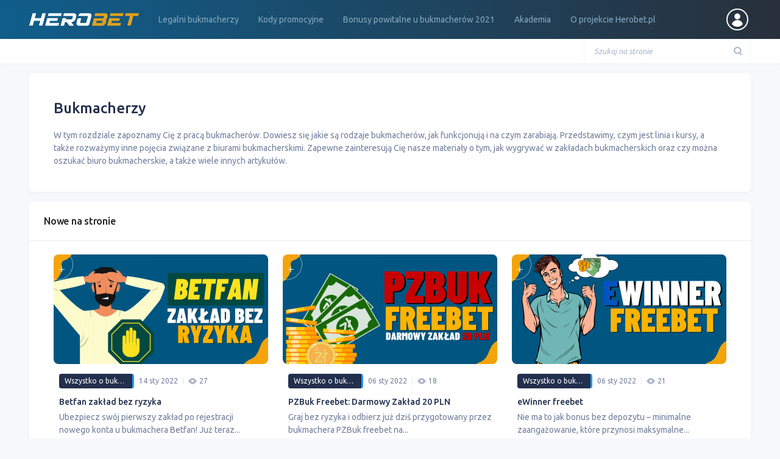

--- FILE ---
content_type: text/html; charset=UTF-8
request_url: https://herobet.pl/rubryka-bukmacherzy/
body_size: 12899
content:
<!DOCTYPE html>
<html lang="ru">
<head>
    <meta charset="UTF-8">
    <meta name="viewport" content="width=device-width, initial-scale=1">
    <meta name="robots" content="noarchive">
    <meta http-equiv="X-UA-Compatible" content="IE=edge">
    
    <!-- WP -->
    <meta name='robots' content='noindex, follow' />

	<!-- This site is optimized with the Yoast SEO plugin v21.8.1 - https://yoast.com/wordpress/plugins/seo/ -->
	<link rel="stylesheet" media="print" onload="this.onload=null;this.media='all';" id="ao_optimized_gfonts" href="https://fonts.googleapis.com/css?family=Ubuntu:300,400,400i,500,600,700&#038;subset=cyrillic&amp;display=swap"><link media="all" href="https://herobet.pl/wp-content/cache/autoptimize/14/css/autoptimize_0113a119b939a8b593b4d1ca314d455c.css" rel="stylesheet"><title>Rubryka Bukmacherzy - Herobet.pl</title>
	<meta name="description" content="W tym miejscu znajdziesz artykuły z recenzjami legalnych bukmacherów, a także poradniki jak współdziałać z BK od naszego zespołu." />
	<meta property="og:locale" content="pl_PL" />
	<meta property="og:type" content="article" />
	<meta property="og:title" content="Rubryka Bukmacherzy - Herobet.pl" />
	<meta property="og:description" content="W tym miejscu znajdziesz artykuły z recenzjami legalnych bukmacherów, a także poradniki jak współdziałać z BK od naszego zespołu." />
	<meta property="og:url" content="https://herobet.pl/rubryka-bukmacherzy/" />
	<meta property="og:site_name" content="herobet.pl" />
	<meta property="article:publisher" content="https://www.facebook.com/Herobetpl-110951598020928" />
	<meta property="article:modified_time" content="2021-06-27T09:22:56+00:00" />
	<meta name="twitter:card" content="summary_large_image" />
	<meta name="twitter:site" content="@Herobet4" />
	<meta name="twitter:label1" content="Szacowany czas czytania" />
	<meta name="twitter:data1" content="1 minuta" />
	<script type="application/ld+json" class="yoast-schema-graph">{"@context":"https://schema.org","@graph":[{"@type":"WebPage","@id":"https://herobet.pl/rubryka-bukmacherzy/","url":"https://herobet.pl/rubryka-bukmacherzy/","name":"Rubryka Bukmacherzy - Herobet.pl","isPartOf":{"@id":"https://herobet.pl/#website"},"datePublished":"2019-12-10T18:26:17+00:00","dateModified":"2021-06-27T09:22:56+00:00","description":"W tym miejscu znajdziesz artykuły z recenzjami legalnych bukmacherów, a także poradniki jak współdziałać z BK od naszego zespołu.","breadcrumb":{"@id":"https://herobet.pl/rubryka-bukmacherzy/#breadcrumb"},"inLanguage":"pl-PL","potentialAction":[{"@type":"ReadAction","target":["https://herobet.pl/rubryka-bukmacherzy/"]}]},{"@type":"BreadcrumbList","@id":"https://herobet.pl/rubryka-bukmacherzy/#breadcrumb","itemListElement":[{"@type":"ListItem","position":1,"name":"Главная страница","item":"https://herobet.pl/"},{"@type":"ListItem","position":2,"name":"Bukmacherzy"}]},{"@type":"WebSite","@id":"https://herobet.pl/#website","url":"https://herobet.pl/","name":"herobet.pl","description":"Herobet - to ranking najlepszych bukmacherów, szkoła zakładów sportowych, prognozy, filmy i najświeższe informacje ze świata zakładów.","potentialAction":[{"@type":"SearchAction","target":{"@type":"EntryPoint","urlTemplate":"https://herobet.pl/?s={search_term_string}"},"query-input":"required name=search_term_string"}],"inLanguage":"pl-PL"}]}</script>
	<!-- / Yoast SEO plugin. -->


<link rel='dns-prefetch' href='//www.google.com' />
<link href='https://fonts.gstatic.com' crossorigin='anonymous' rel='preconnect' />
<script>
window._wpemojiSettings = {"baseUrl":"https:\/\/s.w.org\/images\/core\/emoji\/14.0.0\/72x72\/","ext":".png","svgUrl":"https:\/\/s.w.org\/images\/core\/emoji\/14.0.0\/svg\/","svgExt":".svg","source":{"concatemoji":"https:\/\/herobet.pl\/wp-includes\/js\/wp-emoji-release.min.js?ver=6.2.8"}};
/*! This file is auto-generated */
!function(e,a,t){var n,r,o,i=a.createElement("canvas"),p=i.getContext&&i.getContext("2d");function s(e,t){p.clearRect(0,0,i.width,i.height),p.fillText(e,0,0);e=i.toDataURL();return p.clearRect(0,0,i.width,i.height),p.fillText(t,0,0),e===i.toDataURL()}function c(e){var t=a.createElement("script");t.src=e,t.defer=t.type="text/javascript",a.getElementsByTagName("head")[0].appendChild(t)}for(o=Array("flag","emoji"),t.supports={everything:!0,everythingExceptFlag:!0},r=0;r<o.length;r++)t.supports[o[r]]=function(e){if(p&&p.fillText)switch(p.textBaseline="top",p.font="600 32px Arial",e){case"flag":return s("\ud83c\udff3\ufe0f\u200d\u26a7\ufe0f","\ud83c\udff3\ufe0f\u200b\u26a7\ufe0f")?!1:!s("\ud83c\uddfa\ud83c\uddf3","\ud83c\uddfa\u200b\ud83c\uddf3")&&!s("\ud83c\udff4\udb40\udc67\udb40\udc62\udb40\udc65\udb40\udc6e\udb40\udc67\udb40\udc7f","\ud83c\udff4\u200b\udb40\udc67\u200b\udb40\udc62\u200b\udb40\udc65\u200b\udb40\udc6e\u200b\udb40\udc67\u200b\udb40\udc7f");case"emoji":return!s("\ud83e\udef1\ud83c\udffb\u200d\ud83e\udef2\ud83c\udfff","\ud83e\udef1\ud83c\udffb\u200b\ud83e\udef2\ud83c\udfff")}return!1}(o[r]),t.supports.everything=t.supports.everything&&t.supports[o[r]],"flag"!==o[r]&&(t.supports.everythingExceptFlag=t.supports.everythingExceptFlag&&t.supports[o[r]]);t.supports.everythingExceptFlag=t.supports.everythingExceptFlag&&!t.supports.flag,t.DOMReady=!1,t.readyCallback=function(){t.DOMReady=!0},t.supports.everything||(n=function(){t.readyCallback()},a.addEventListener?(a.addEventListener("DOMContentLoaded",n,!1),e.addEventListener("load",n,!1)):(e.attachEvent("onload",n),a.attachEvent("onreadystatechange",function(){"complete"===a.readyState&&t.readyCallback()})),(e=t.source||{}).concatemoji?c(e.concatemoji):e.wpemoji&&e.twemoji&&(c(e.twemoji),c(e.wpemoji)))}(window,document,window._wpemojiSettings);
</script>
<style>
img.wp-smiley,
img.emoji {
	display: inline !important;
	border: none !important;
	box-shadow: none !important;
	height: 1em !important;
	width: 1em !important;
	margin: 0 0.07em !important;
	vertical-align: -0.1em !important;
	background: none !important;
	padding: 0 !important;
}
</style>
	
<style id='safe-svg-svg-icon-style-inline-css'>
.safe-svg-cover{text-align:center}.safe-svg-cover .safe-svg-inside{display:inline-block;max-width:100%}.safe-svg-cover svg{height:100%;max-height:100%;max-width:100%;width:100%}

</style>

<style id='global-styles-inline-css'>
body{--wp--preset--color--black: #000000;--wp--preset--color--cyan-bluish-gray: #abb8c3;--wp--preset--color--white: #ffffff;--wp--preset--color--pale-pink: #f78da7;--wp--preset--color--vivid-red: #cf2e2e;--wp--preset--color--luminous-vivid-orange: #ff6900;--wp--preset--color--luminous-vivid-amber: #fcb900;--wp--preset--color--light-green-cyan: #7bdcb5;--wp--preset--color--vivid-green-cyan: #00d084;--wp--preset--color--pale-cyan-blue: #8ed1fc;--wp--preset--color--vivid-cyan-blue: #0693e3;--wp--preset--color--vivid-purple: #9b51e0;--wp--preset--gradient--vivid-cyan-blue-to-vivid-purple: linear-gradient(135deg,rgba(6,147,227,1) 0%,rgb(155,81,224) 100%);--wp--preset--gradient--light-green-cyan-to-vivid-green-cyan: linear-gradient(135deg,rgb(122,220,180) 0%,rgb(0,208,130) 100%);--wp--preset--gradient--luminous-vivid-amber-to-luminous-vivid-orange: linear-gradient(135deg,rgba(252,185,0,1) 0%,rgba(255,105,0,1) 100%);--wp--preset--gradient--luminous-vivid-orange-to-vivid-red: linear-gradient(135deg,rgba(255,105,0,1) 0%,rgb(207,46,46) 100%);--wp--preset--gradient--very-light-gray-to-cyan-bluish-gray: linear-gradient(135deg,rgb(238,238,238) 0%,rgb(169,184,195) 100%);--wp--preset--gradient--cool-to-warm-spectrum: linear-gradient(135deg,rgb(74,234,220) 0%,rgb(151,120,209) 20%,rgb(207,42,186) 40%,rgb(238,44,130) 60%,rgb(251,105,98) 80%,rgb(254,248,76) 100%);--wp--preset--gradient--blush-light-purple: linear-gradient(135deg,rgb(255,206,236) 0%,rgb(152,150,240) 100%);--wp--preset--gradient--blush-bordeaux: linear-gradient(135deg,rgb(254,205,165) 0%,rgb(254,45,45) 50%,rgb(107,0,62) 100%);--wp--preset--gradient--luminous-dusk: linear-gradient(135deg,rgb(255,203,112) 0%,rgb(199,81,192) 50%,rgb(65,88,208) 100%);--wp--preset--gradient--pale-ocean: linear-gradient(135deg,rgb(255,245,203) 0%,rgb(182,227,212) 50%,rgb(51,167,181) 100%);--wp--preset--gradient--electric-grass: linear-gradient(135deg,rgb(202,248,128) 0%,rgb(113,206,126) 100%);--wp--preset--gradient--midnight: linear-gradient(135deg,rgb(2,3,129) 0%,rgb(40,116,252) 100%);--wp--preset--duotone--dark-grayscale: url('#wp-duotone-dark-grayscale');--wp--preset--duotone--grayscale: url('#wp-duotone-grayscale');--wp--preset--duotone--purple-yellow: url('#wp-duotone-purple-yellow');--wp--preset--duotone--blue-red: url('#wp-duotone-blue-red');--wp--preset--duotone--midnight: url('#wp-duotone-midnight');--wp--preset--duotone--magenta-yellow: url('#wp-duotone-magenta-yellow');--wp--preset--duotone--purple-green: url('#wp-duotone-purple-green');--wp--preset--duotone--blue-orange: url('#wp-duotone-blue-orange');--wp--preset--font-size--small: 13px;--wp--preset--font-size--medium: 20px;--wp--preset--font-size--large: 36px;--wp--preset--font-size--x-large: 42px;--wp--preset--spacing--20: 0.44rem;--wp--preset--spacing--30: 0.67rem;--wp--preset--spacing--40: 1rem;--wp--preset--spacing--50: 1.5rem;--wp--preset--spacing--60: 2.25rem;--wp--preset--spacing--70: 3.38rem;--wp--preset--spacing--80: 5.06rem;--wp--preset--shadow--natural: 6px 6px 9px rgba(0, 0, 0, 0.2);--wp--preset--shadow--deep: 12px 12px 50px rgba(0, 0, 0, 0.4);--wp--preset--shadow--sharp: 6px 6px 0px rgba(0, 0, 0, 0.2);--wp--preset--shadow--outlined: 6px 6px 0px -3px rgba(255, 255, 255, 1), 6px 6px rgba(0, 0, 0, 1);--wp--preset--shadow--crisp: 6px 6px 0px rgba(0, 0, 0, 1);}:where(.is-layout-flex){gap: 0.5em;}body .is-layout-flow > .alignleft{float: left;margin-inline-start: 0;margin-inline-end: 2em;}body .is-layout-flow > .alignright{float: right;margin-inline-start: 2em;margin-inline-end: 0;}body .is-layout-flow > .aligncenter{margin-left: auto !important;margin-right: auto !important;}body .is-layout-constrained > .alignleft{float: left;margin-inline-start: 0;margin-inline-end: 2em;}body .is-layout-constrained > .alignright{float: right;margin-inline-start: 2em;margin-inline-end: 0;}body .is-layout-constrained > .aligncenter{margin-left: auto !important;margin-right: auto !important;}body .is-layout-constrained > :where(:not(.alignleft):not(.alignright):not(.alignfull)){max-width: var(--wp--style--global--content-size);margin-left: auto !important;margin-right: auto !important;}body .is-layout-constrained > .alignwide{max-width: var(--wp--style--global--wide-size);}body .is-layout-flex{display: flex;}body .is-layout-flex{flex-wrap: wrap;align-items: center;}body .is-layout-flex > *{margin: 0;}:where(.wp-block-columns.is-layout-flex){gap: 2em;}.has-black-color{color: var(--wp--preset--color--black) !important;}.has-cyan-bluish-gray-color{color: var(--wp--preset--color--cyan-bluish-gray) !important;}.has-white-color{color: var(--wp--preset--color--white) !important;}.has-pale-pink-color{color: var(--wp--preset--color--pale-pink) !important;}.has-vivid-red-color{color: var(--wp--preset--color--vivid-red) !important;}.has-luminous-vivid-orange-color{color: var(--wp--preset--color--luminous-vivid-orange) !important;}.has-luminous-vivid-amber-color{color: var(--wp--preset--color--luminous-vivid-amber) !important;}.has-light-green-cyan-color{color: var(--wp--preset--color--light-green-cyan) !important;}.has-vivid-green-cyan-color{color: var(--wp--preset--color--vivid-green-cyan) !important;}.has-pale-cyan-blue-color{color: var(--wp--preset--color--pale-cyan-blue) !important;}.has-vivid-cyan-blue-color{color: var(--wp--preset--color--vivid-cyan-blue) !important;}.has-vivid-purple-color{color: var(--wp--preset--color--vivid-purple) !important;}.has-black-background-color{background-color: var(--wp--preset--color--black) !important;}.has-cyan-bluish-gray-background-color{background-color: var(--wp--preset--color--cyan-bluish-gray) !important;}.has-white-background-color{background-color: var(--wp--preset--color--white) !important;}.has-pale-pink-background-color{background-color: var(--wp--preset--color--pale-pink) !important;}.has-vivid-red-background-color{background-color: var(--wp--preset--color--vivid-red) !important;}.has-luminous-vivid-orange-background-color{background-color: var(--wp--preset--color--luminous-vivid-orange) !important;}.has-luminous-vivid-amber-background-color{background-color: var(--wp--preset--color--luminous-vivid-amber) !important;}.has-light-green-cyan-background-color{background-color: var(--wp--preset--color--light-green-cyan) !important;}.has-vivid-green-cyan-background-color{background-color: var(--wp--preset--color--vivid-green-cyan) !important;}.has-pale-cyan-blue-background-color{background-color: var(--wp--preset--color--pale-cyan-blue) !important;}.has-vivid-cyan-blue-background-color{background-color: var(--wp--preset--color--vivid-cyan-blue) !important;}.has-vivid-purple-background-color{background-color: var(--wp--preset--color--vivid-purple) !important;}.has-black-border-color{border-color: var(--wp--preset--color--black) !important;}.has-cyan-bluish-gray-border-color{border-color: var(--wp--preset--color--cyan-bluish-gray) !important;}.has-white-border-color{border-color: var(--wp--preset--color--white) !important;}.has-pale-pink-border-color{border-color: var(--wp--preset--color--pale-pink) !important;}.has-vivid-red-border-color{border-color: var(--wp--preset--color--vivid-red) !important;}.has-luminous-vivid-orange-border-color{border-color: var(--wp--preset--color--luminous-vivid-orange) !important;}.has-luminous-vivid-amber-border-color{border-color: var(--wp--preset--color--luminous-vivid-amber) !important;}.has-light-green-cyan-border-color{border-color: var(--wp--preset--color--light-green-cyan) !important;}.has-vivid-green-cyan-border-color{border-color: var(--wp--preset--color--vivid-green-cyan) !important;}.has-pale-cyan-blue-border-color{border-color: var(--wp--preset--color--pale-cyan-blue) !important;}.has-vivid-cyan-blue-border-color{border-color: var(--wp--preset--color--vivid-cyan-blue) !important;}.has-vivid-purple-border-color{border-color: var(--wp--preset--color--vivid-purple) !important;}.has-vivid-cyan-blue-to-vivid-purple-gradient-background{background: var(--wp--preset--gradient--vivid-cyan-blue-to-vivid-purple) !important;}.has-light-green-cyan-to-vivid-green-cyan-gradient-background{background: var(--wp--preset--gradient--light-green-cyan-to-vivid-green-cyan) !important;}.has-luminous-vivid-amber-to-luminous-vivid-orange-gradient-background{background: var(--wp--preset--gradient--luminous-vivid-amber-to-luminous-vivid-orange) !important;}.has-luminous-vivid-orange-to-vivid-red-gradient-background{background: var(--wp--preset--gradient--luminous-vivid-orange-to-vivid-red) !important;}.has-very-light-gray-to-cyan-bluish-gray-gradient-background{background: var(--wp--preset--gradient--very-light-gray-to-cyan-bluish-gray) !important;}.has-cool-to-warm-spectrum-gradient-background{background: var(--wp--preset--gradient--cool-to-warm-spectrum) !important;}.has-blush-light-purple-gradient-background{background: var(--wp--preset--gradient--blush-light-purple) !important;}.has-blush-bordeaux-gradient-background{background: var(--wp--preset--gradient--blush-bordeaux) !important;}.has-luminous-dusk-gradient-background{background: var(--wp--preset--gradient--luminous-dusk) !important;}.has-pale-ocean-gradient-background{background: var(--wp--preset--gradient--pale-ocean) !important;}.has-electric-grass-gradient-background{background: var(--wp--preset--gradient--electric-grass) !important;}.has-midnight-gradient-background{background: var(--wp--preset--gradient--midnight) !important;}.has-small-font-size{font-size: var(--wp--preset--font-size--small) !important;}.has-medium-font-size{font-size: var(--wp--preset--font-size--medium) !important;}.has-large-font-size{font-size: var(--wp--preset--font-size--large) !important;}.has-x-large-font-size{font-size: var(--wp--preset--font-size--x-large) !important;}
.wp-block-navigation a:where(:not(.wp-element-button)){color: inherit;}
:where(.wp-block-columns.is-layout-flex){gap: 2em;}
.wp-block-pullquote{font-size: 1.5em;line-height: 1.6;}
</style>

<link rel="https://api.w.org/" href="https://herobet.pl/wp-json/" /><link rel="alternate" type="application/json" href="https://herobet.pl/wp-json/wp/v2/pages/13252" /><meta name="google-site-verification" content="v7IVOtsku5Q2YkSu3x1quZ4yRHU4uKIOVdyc0ClVnTw" />
<!-- Global site tag (gtag.js) - Google Analytics -->
<script async src="https://www.googletagmanager.com/gtag/js?id=G-ZBNYZH4NLV"></script>
<script>
  window.dataLayer = window.dataLayer || [];
  function gtag(){dataLayer.push(arguments);}
  gtag('js', new Date());

  gtag('config', 'G-ZBNYZH4NLV');
</script><style type="text/css">.broken_link, a.broken_link {
	text-decoration: line-through;
}</style><link rel="icon" href="https://herobet.pl/wp-content/uploads/sites/14/2021/03/cropped-5-32x32.png" sizes="32x32" />
<link rel="icon" href="https://herobet.pl/wp-content/uploads/sites/14/2021/03/cropped-5-192x192.png" sizes="192x192" />
<link rel="apple-touch-icon" href="https://herobet.pl/wp-content/uploads/sites/14/2021/03/cropped-5-180x180.png" />
<meta name="msapplication-TileImage" content="https://herobet.pl/wp-content/uploads/sites/14/2021/03/cropped-5-270x270.png" />
    <!-- END WP -->
</head>
<body class="page-template page-template-template-bookmakers page-template-template-bookmakers-php page page-id-13252">
    
    <!-- Yandex.Metrika counter -->
    <script type="text/javascript"> (function (m, e, t, r, i, k, a) {
            m[i] = m[i] || function () {
                (m[i].a = m[i].a || []).push(arguments)
            };
            m[i].l = 1 * new Date();
            k = e.createElement(t), a = e.getElementsByTagName(t)[0], k.async = 1, k.src = r, a.parentNode.insertBefore(k, a)
        })(window, document, "script", "https://mc.yandex.ru/metrika/tag.js", "ym");
        ym(53113306, "init", {
            clickmap: true,
            trackLinks: true,
            accurateTrackBounce: true,
            webvisor: true
        }); </script>
    <noscript>
        <div><img src="https://mc.yandex.ru/watch/53113306" style="position:absolute; left:-9999px;" alt=""/></div>
    </noscript> <!-- /Yandex.Metrika counter -->
                <!-- Google Tag Manager -->
    <script>(function (w, d, s, l, i) {
            w[l] = w[l] || [];
            w[l].push({
                'gtm.start':
                    new Date().getTime(), event: 'gtm.js'
            });
            var f = d.getElementsByTagName(s)[0],
                j = d.createElement(s), dl = l != 'dataLayer' ? '&l=' + l : '';
            j.async = true;
            j.src =
                'https://www.googletagmanager.com/gtm.js?id=' + i + dl;
            f.parentNode.insertBefore(j, f);
        })(window, document, 'script', 'dataLayer', 'GTM-WTCGWNW');</script>
    <!-- End Google Tag Manager -->

    <!-- Google Tag Manager (noscript) -->
    <noscript>
        <iframe src="https://www.googletagmanager.com/ns.html?id=GTM-WTCGWNW"
                height="0" width="0" style="display:none;visibility:hidden"></iframe>
    </noscript>
    <!-- End Google Tag Manager (noscript) -->
<!-- баннеры -->
<!-- конец баннеров -->

<header class="page-header">
    <div class="radial-brand-x radial-brand-light">
        <div class="page-header-container d-flex align-items-center justify-content-between">
            <div class="d-lg-none">
                <div class="toggler toggler-menu" data-class="menu"><span class="toggler-menu-lines"></span></div>
            </div>
            <div class="logo ml-3 ml-lg-0">
                <a href="/"><picture><source media="(max-width: 991px)" data-srcset="https://herobet.pl/wp-content/uploads/sites/14/2021/02/herobet.svg"><source media="(min-width: 992px)" data-srcset="https://herobet.pl/wp-content/uploads/sites/14/2021/02/herobet.svg"><noscript><img class="no-lazy" decoding="async" src="https://herobet.pl/wp-content/uploads/sites/14/2021/02/herobet.svg" alt="SuperBet"></noscript><img class="lazyload no-lazy" decoding="async" src='data:image/svg+xml,%3Csvg%20xmlns=%22http://www.w3.org/2000/svg%22%20viewBox=%220%200%20210%20140%22%3E%3C/svg%3E' data-src="https://herobet.pl/wp-content/uploads/sites/14/2021/02/herobet.svg" alt="SuperBet"></picture></a>
            </div>
            <nav class="page-header-nav d-none d-lg-block ml-xl-3 mr-xl-auto">
                <h2 class="d-none">Главное навигационное меню</h2>
                <ul id="menu-menju-v-shapke" class="nav page-nav"><li class="nav-item  menu-item-even menu-item-depth-0 menu-item menu-item-type-post_type menu-item-object-page"><a href="https://herobet.pl/bukmacherzy/" class="menu-link nav-link">Legalni bukmacherzy</a></li>
<li class="nav-item  menu-item-even menu-item-depth-0 menu-item menu-item-type-custom menu-item-object-custom"><a href="https://herobet.pl/kody-promocyjne/" class="menu-link nav-link">Kody promocyjne</a></li>
<li class="nav-item  menu-item-even menu-item-depth-0 menu-item menu-item-type-post_type menu-item-object-page"><a href="https://herobet.pl/bonusy-bukmacherskie/" class="menu-link nav-link">Bonusy powitalne u bukmacherów 2021</a></li>
<li class="nav-item  menu-item-even menu-item-depth-0 menu-item menu-item-type-custom menu-item-object-custom"><a href="https://herobet.pl/academy/" class="menu-link nav-link">Akademia</a></li>
<li class="nav-item  menu-item-even menu-item-depth-0 menu-item menu-item-type-post_type menu-item-object-page"><a href="https://herobet.pl/o-projekcie-herobet/" class="menu-link nav-link">O projekcie Herobet.pl</a></li>
</ul>            </nav>
            <div class="d-flex align-items-center ml-auto ml-lg-0">

                
                <ul class="d-none d-lg-flex align-items-center list-unstyled mb-0">
                    <li class="mx-1"><span data-micromodal-trigger="sign" class="social social-rounded social-rounded-white social-user no-after"></span></li>                </ul>
            </div>
            <div class="d-lg-none">
                <div class="toggler toggler-search" data-class="search">
                    <svg xmlns="http://www.w3.org/2000/svg" width="13.414" height="14.414" viewBox="0 0 13.414 14.414">
                        <g data-name="Group 691" transform="translate(-1246 -110)">
                            <g data-name="Path 253" transform="translate(1246 110)" fill="none">
                                <path d="M6,0A6,6,0,1,1,0,6,6,6,0,0,1,6,0Z" stroke="none"/>
                                <path d="M 6 2 C 3.794389724731445 2 2 3.794389724731445 2 6 C 2 8.205610275268555 3.794389724731445 10 6 10 C 8.205610275268555 10 10 8.205610275268555 10 6 C 10 3.794389724731445 8.205610275268555 2 6 2 M 6 0 C 9.31371021270752 0 12 2.68628978729248 12 6 C 12 9.31371021270752 9.31371021270752 12 6 12 C 2.68628978729248 12 0 9.31371021270752 0 6 C 0 2.68628978729248 2.68628978729248 0 6 0 Z"
                                      stroke="none" fill="#fff" class="path"/>
                            </g>
                            <line data-name="Line 16" x2="2.514" y2="2.514" transform="translate(1255.486 120.486)"
                                  fill="none" stroke="#fff" stroke-linecap="round" stroke-width="2"/>
                        </g>
                    </svg>
                </div>
            </div>
        </div>
    </div>
    <div class="page-menu-wrapper">
        <div class="page-menu-container">
            <div class="page-menu-row">
                <div class="col">
                    <div class="d-lg-flex align-items-lg-center justify-content-lg-between">
                        <nav>
                            <h2 class="d-none">Вторичное навигационное меню</h2>
                                                    </nav>
                        <div class="page-search">
                            <form action="/" method="get" class="page-search-form">
                                <input name="s" type="search" class="page-search-input" placeholder="Szukaj na stronie">
                                <button type="submit" class="page-search-button">
                                    <span class="d-lg-none">найти</span>
                                </button>
                            </form>
                        </div>
                    </div>
                </div>
            </div>
        </div>
    </div>
</header><main class="page-main">
	<div class="container">
		<div class="row">
			<div class="col mb-2 mb-md-3">
				<div class="content-outer shadow-sm">
					<div class="content-inner p-4">
						<div class="content content-toggle-xs p-lg-3">
							<h1 class="h2 mt-0">Bukmacherzy</h1>
							W tym rozdziale zapoznamy Cię z pracą bukmacherów. Dowiesz się jakie są rodzaje bukmacherów, jak funkcjonują i na czym zarabiają. Przedstawimy, czym jest linia i kursy, a także rozważymy inne pojęcia związane z biurami bukmacherskimi. Zapewne zainteresują Cię nasze materiały o tym, jak wygrywać w zakładach bukmacherskich oraz czy można oszukać biuro bukmacherskie, a także wiele innych artykułów.						</div>
						<div class="toggler toggler-content d-sm-none" data-class="content-xs"></div>
					</div>
				</div>
			</div>
		</div>
		<div class="row">
			<div class="col mb-2 mb-md-3">
				<div class="tiny bg-white shadow-sm">
					<div class="tiny-header border-bottom ">
						<div class="tiny-header-title">Nowe na stronie</div>
					</div>
					<div class="tiny-body">
						<div class="cards-inner pb-sm-3">
							<div class="cards d-sm-flex flex-sm-wrap">

								 

									
										<div class="card swiper-slide">
	<a href="https://herobet.pl/betfan-zaklad-bez-ryzyka/">
		<img src="https://herobet.pl/wp-content/cache-imgs/cache_img_site_14/3f/ac937652f3b483f_352x180.png" alt="Betfan zakład bez ryzyka" title="Betfan zakład bez ryzyka" class="card-img-top skip-lazy" srcset="https://herobet.pl/wp-content/cache-imgs/cache_img_site_14/3f/ac937652f3b483f_704x360.png 2x" decoding="async" width="352" height="180">	</a>
	<div class="card-body">
		<div class="card-info">
			<span class="mark mr-2 p-0" style="background-color: #249AF3;"><a href="https://herobet.pl/bookmakers/betfan/" class="bg-dark">Wszystko o bukmacherze Betfan</a></span><time class="card-date" datetime=2022-01-14T14:47:48+03:00>14 sty 2022</time><span class="card-view">27</span>		</div>
		<div class="card-title">
			<a href="https://herobet.pl/betfan-zaklad-bez-ryzyka/">Betfan zakład bez ryzyka</a>
		</div>
		<p class="card-text">
			Ubezpiecz swój pierwszy zakład po rejestracji nowego konta u bukmachera Betfan! Już teraz...		</p>
	</div>
</div>
									
										<div class="card swiper-slide">
	<a href="https://herobet.pl/pzbuk-freebet/">
		<img src="https://herobet.pl/wp-content/cache-imgs/cache_img_site_14/f8/f5049ea195447f8_352x180.png" alt="PZBuk Freebet: Darmowy Zakład 20 PLN" title="PZBuk Freebet: Darmowy Zakład 20 PLN" class="card-img-top skip-lazy" srcset="https://herobet.pl/wp-content/cache-imgs/cache_img_site_14/f8/f5049ea195447f8_704x360.png 2x" decoding="async" width="352" height="180">	</a>
	<div class="card-body">
		<div class="card-info">
			<span class="mark mr-2 p-0" style="background-color: #249AF3;"><a href="https://herobet.pl/bookmakers/pzbuk/" class="bg-dark">Wszystko o bukmacherze PZBuk</a></span><time class="card-date" datetime=2022-01-06T02:31:28+03:00>06 sty 2022</time><span class="card-view">18</span>		</div>
		<div class="card-title">
			<a href="https://herobet.pl/pzbuk-freebet/">PZBuk Freebet: Darmowy Zakład 20 PLN</a>
		</div>
		<p class="card-text">
			Graj bez ryzyka i odbierz już dziś przygotowany przez bukmachera PZBuk freebet na...		</p>
	</div>
</div>
									
										<div class="card swiper-slide">
	<a href="https://herobet.pl/ewinner-freebet/">
		<img src="https://herobet.pl/wp-content/cache-imgs/cache_img_site_14/51/287cafc708b1551_352x180.png" alt="eWinner freebet" title="eWinner freebet" class="card-img-top skip-lazy" srcset="https://herobet.pl/wp-content/cache-imgs/cache_img_site_14/51/287cafc708b1551_704x360.png 2x" decoding="async" width="352" height="180">	</a>
	<div class="card-body">
		<div class="card-info">
			<span class="mark mr-2 p-0" style="background-color: #249AF3;"><a href="https://herobet.pl/bookmakers/ewinner/" class="bg-dark">Wszystko o bukmacherze eWinner</a></span><time class="card-date" datetime=2022-01-06T01:27:45+03:00>06 sty 2022</time><span class="card-view">21</span>		</div>
		<div class="card-title">
			<a href="https://herobet.pl/ewinner-freebet/">eWinner freebet</a>
		</div>
		<p class="card-text">
			Nie ma to jak bonus bez depozytu – minimalne zaangażowanie, które przynosi maksymalne...		</p>
	</div>
</div>
									
										<div class="card swiper-slide">
	<a href="https://herobet.pl/totolotek-kod-promocyjny/">
		<img src="https://herobet.pl/wp-content/cache-imgs/cache_img_site_14/18/8a6babb2845f518_352x180.png" alt="Totolotek kod promocyjny" title="Totolotek kod promocyjny" class="card-img-top skip-lazy" srcset="https://herobet.pl/wp-content/cache-imgs/cache_img_site_14/18/8a6babb2845f518_704x360.png 2x" decoding="async" width="352" height="180">	</a>
	<div class="card-body">
		<div class="card-info">
			<span class="mark mr-2 p-0" style="background-color: #249AF3;"><a href="https://herobet.pl/bookmakers/totolotek/" class="bg-dark">Wszystko o bukmacherze Totolotek</a></span><time class="card-date" datetime=2021-12-17T00:32:28+03:00>17 gru 2021</time><span class="card-view">13</span>		</div>
		<div class="card-title">
			<a href="https://herobet.pl/totolotek-kod-promocyjny/">Totolotek kod promocyjny</a>
		</div>
		<p class="card-text">
			Bonusy Totolotek na start: darmowy zakład freebet 25 PLN + bonus od pierwszego...		</p>
	</div>
</div>
									
										<div class="card swiper-slide">
	<a href="https://herobet.pl/fortuna-zaklad-bez-ryzyka/">
		<img src="https://herobet.pl/wp-content/cache-imgs/cache_img_site_14/b5/3b81a964c3cd4b5_352x180.png" alt="Fortuna zakład bez ryzyka" title="Fortuna zakład bez ryzyka" class="card-img-top skip-lazy" srcset="https://herobet.pl/wp-content/cache-imgs/cache_img_site_14/b5/3b81a964c3cd4b5_704x360.png 2x" decoding="async" width="352" height="180">	</a>
	<div class="card-body">
		<div class="card-info">
			<span class="mark mr-2 p-0" style="background-color: #249AF3;"><a href="https://herobet.pl/bookmakers/fortuna/" class="bg-dark">Wszystko o bukmacherze Fortuna</a></span><time class="card-date" datetime=2021-12-16T05:53:18+03:00>16 gru 2021</time><span class="card-view">26</span>		</div>
		<div class="card-title">
			<a href="https://herobet.pl/fortuna-zaklad-bez-ryzyka/">Fortuna zakład bez ryzyka</a>
		</div>
		<p class="card-text">
			Wyobraź sobie, że Twój pierwszy postawiony kupon może przynieść Ci sukces niezależnie od...		</p>
	</div>
</div>
									
										<div class="card swiper-slide">
	<a href="https://herobet.pl/totolotek-aplikacja/">
		<img src="https://herobet.pl/wp-content/cache-imgs/cache_img_site_14/b6/266f4c39d1b2fb6_352x180.png" alt="Totolotek aplikacja" title="Totolotek aplikacja" class="card-img-top skip-lazy" srcset="https://herobet.pl/wp-content/cache-imgs/cache_img_site_14/b6/266f4c39d1b2fb6_704x360.png 2x" decoding="async" width="352" height="180">	</a>
	<div class="card-body">
		<div class="card-info">
			<span class="mark mr-2 p-0" style="background-color: #249AF3;"><a href="https://herobet.pl/bookmakers/totolotek/" class="bg-dark">Wszystko o bukmacherze Totolotek</a></span><time class="card-date" datetime=2021-12-08T16:32:51+03:00>08 gru 2021</time><span class="card-view">22</span>		</div>
		<div class="card-title">
			<a href="https://herobet.pl/totolotek-aplikacja/">Totolotek aplikacja</a>
		</div>
		<p class="card-text">
			Bonus na start: 100% od pierwszej wpłaty do 500 PLN. Zarejestruj się z...		</p>
	</div>
</div>
									
								
							</div>
							
							
		<div class="text-center my-2 mt-sm-3 mb-sm-4">
			<script>
				var sb_posts = 'a:65:{s:9:\"post_type\";s:9:\"bookmaker\";s:5:\"error\";s:0:\"\";s:1:\"m\";s:0:\"\";s:1:\"p\";i:0;s:11:\"post_parent\";s:0:\"\";s:7:\"subpost\";s:0:\"\";s:10:\"subpost_id\";s:0:\"\";s:10:\"attachment\";s:0:\"\";s:13:\"attachment_id\";i:0;s:4:\"name\";s:0:\"\";s:8:\"pagename\";s:0:\"\";s:7:\"page_id\";i:0;s:6:\"second\";s:0:\"\";s:6:\"minute\";s:0:\"\";s:4:\"hour\";s:0:\"\";s:3:\"day\";i:0;s:8:\"monthnum\";i:0;s:4:\"year\";i:0;s:1:\"w\";i:0;s:13:\"category_name\";s:0:\"\";s:3:\"tag\";s:0:\"\";s:3:\"cat\";s:0:\"\";s:6:\"tag_id\";s:0:\"\";s:6:\"author\";s:0:\"\";s:11:\"author_name\";s:0:\"\";s:4:\"feed\";s:0:\"\";s:2:\"tb\";s:0:\"\";s:5:\"paged\";i:0;s:8:\"meta_key\";s:0:\"\";s:10:\"meta_value\";s:0:\"\";s:7:\"preview\";s:0:\"\";s:1:\"s\";s:0:\"\";s:8:\"sentence\";s:0:\"\";s:5:\"title\";s:0:\"\";s:6:\"fields\";s:0:\"\";s:10:\"menu_order\";s:0:\"\";s:5:\"embed\";s:0:\"\";s:12:\"category__in\";a:0:{}s:16:\"category__not_in\";a:0:{}s:13:\"category__and\";a:0:{}s:8:\"post__in\";a:0:{}s:12:\"post__not_in\";a:0:{}s:13:\"post_name__in\";a:0:{}s:7:\"tag__in\";a:0:{}s:11:\"tag__not_in\";a:0:{}s:8:\"tag__and\";a:0:{}s:12:\"tag_slug__in\";a:0:{}s:13:\"tag_slug__and\";a:0:{}s:15:\"post_parent__in\";a:0:{}s:19:\"post_parent__not_in\";a:0:{}s:10:\"author__in\";a:0:{}s:14:\"author__not_in\";a:0:{}s:14:\"search_columns\";a:0:{}s:19:\"ignore_sticky_posts\";b:0;s:16:\"suppress_filters\";b:0;s:13:\"cache_results\";b:1;s:22:\"update_post_term_cache\";b:1;s:22:\"update_menu_item_cache\";b:0;s:19:\"lazy_load_term_meta\";b:1;s:22:\"update_post_meta_cache\";b:1;s:14:\"posts_per_page\";i:6;s:8:\"nopaging\";b:0;s:17:\"comments_per_page\";s:2:\"50\";s:13:\"no_found_rows\";b:0;s:5:\"order\";s:4:\"DESC\";}';
				var current_page = 1;
				var max_pages = '4';
				var box = ".cards";
			</script>
			<button id="loadmore" type="button" class="btn btn-primary btn-primary-rounded py-3"><span class="icon-cirle">Więcej</span></button>
		</div>

		
								
						</div>
					</div>
				</div>
			</div>
		</div>
	</div>
</main>
<footer>
    <div class="container">

                    <div class="row">
                <div class="col">
                    <div class="page-footer-pre mb-2 mb-md-3">

                        
                            
                            <div class="pre-footer-item"
                                style="border-color:#ff7900">
                                <a class="pre-footer-link" href="https://herobet.pl/sts-opinie-ekspertow/">
                                    <div>
                                        <noscript><img src="https://herobet.pl/wp-content/cache-imgs/cache_img_site_14/7c/2644a87ce2e807c_100x25.png" alt="Wszystko o bukmacherze STS" title="Wszystko o bukmacherze STS" class="aligncenter" srcset="https://herobet.pl/wp-content/cache-imgs/cache_img_site_14/7c/2644a87ce2e807c_200x50.png 2x" decoding="async" width="100" height="25"></noscript><img src='data:image/svg+xml,%3Csvg%20xmlns=%22http://www.w3.org/2000/svg%22%20viewBox=%220%200%20100%2025%22%3E%3C/svg%3E' data-src="https://herobet.pl/wp-content/cache-imgs/cache_img_site_14/7c/2644a87ce2e807c_100x25.png" alt="Wszystko o bukmacherze STS" title="Wszystko o bukmacherze STS" class="lazyload aligncenter" data-srcset="https://herobet.pl/wp-content/cache-imgs/cache_img_site_14/7c/2644a87ce2e807c_200x50.png 2x" decoding="async" width="100" height="25"><br>
                                        <div class="pre-footer-rating">
                                            <span class="icon-star-yellow"></span>2                                            &nbsp;&nbsp;<span
                                                    class="icon-comment-gray"></span>&nbsp;0                                        </div>
                                    </div>
                                </a>
                            </div>

                        
                            
                            <div class="pre-footer-item"
                                style="border-color:#d21520">
                                <a class="pre-footer-link" href="https://herobet.pl/betclic-opinie/">
                                    <div>
                                        <noscript><img src="https://herobet.pl/wp-content/cache-imgs/cache_img_site_14/0f/61993dd74fb290f_100x25.png" alt="Wszystko o bukmacherze Betclic" title="Wszystko o bukmacherze Betclic" class="aligncenter" srcset="https://herobet.pl/wp-content/cache-imgs/cache_img_site_14/0f/61993dd74fb290f_200x50.png 2x" decoding="async" width="100" height="25"></noscript><img src='data:image/svg+xml,%3Csvg%20xmlns=%22http://www.w3.org/2000/svg%22%20viewBox=%220%200%20100%2025%22%3E%3C/svg%3E' data-src="https://herobet.pl/wp-content/cache-imgs/cache_img_site_14/0f/61993dd74fb290f_100x25.png" alt="Wszystko o bukmacherze Betclic" title="Wszystko o bukmacherze Betclic" class="lazyload aligncenter" data-srcset="https://herobet.pl/wp-content/cache-imgs/cache_img_site_14/0f/61993dd74fb290f_200x50.png 2x" decoding="async" width="100" height="25"><br>
                                        <div class="pre-footer-rating">
                                            <span class="icon-star-yellow"></span>2                                            &nbsp;&nbsp;<span
                                                    class="icon-comment-gray"></span>&nbsp;0                                        </div>
                                    </div>
                                </a>
                            </div>

                        
                            
                            <div class="pre-footer-item"
                                style="border-color:#004d43">
                                <a class="pre-footer-link" href="https://herobet.pl/betfan-opinie-2/">
                                    <div>
                                        <noscript><img src="https://herobet.pl/wp-content/cache-imgs/cache_img_site_14/5a/a604a8e4930ef5a_100x25.png" alt="Wszystko o bukmacherze Betfan" title="Wszystko o bukmacherze Betfan" class="aligncenter" srcset="https://herobet.pl/wp-content/cache-imgs/cache_img_site_14/5a/a604a8e4930ef5a_200x50.png 2x" decoding="async" width="100" height="25"></noscript><img src='data:image/svg+xml,%3Csvg%20xmlns=%22http://www.w3.org/2000/svg%22%20viewBox=%220%200%20100%2025%22%3E%3C/svg%3E' data-src="https://herobet.pl/wp-content/cache-imgs/cache_img_site_14/5a/a604a8e4930ef5a_100x25.png" alt="Wszystko o bukmacherze Betfan" title="Wszystko o bukmacherze Betfan" class="lazyload aligncenter" data-srcset="https://herobet.pl/wp-content/cache-imgs/cache_img_site_14/5a/a604a8e4930ef5a_200x50.png 2x" decoding="async" width="100" height="25"><br>
                                        <div class="pre-footer-rating">
                                            <span class="icon-star-yellow"></span>2                                            &nbsp;&nbsp;<span
                                                    class="icon-comment-gray"></span>&nbsp;0                                        </div>
                                    </div>
                                </a>
                            </div>

                        
                            
                            <div class="pre-footer-item"
                                style="border-color:#dc2d2d">
                                <a class="pre-footer-link" href="https://herobet.pl/pzbuk-opinie-ekspertow/">
                                    <div>
                                        <noscript><img src="https://herobet.pl/wp-content/cache-imgs/cache_img_site_14/b9/2b1e6d2215947b9_100x25.png" alt="Wszystko o bukmacherze PZBuk" title="Wszystko o bukmacherze PZBuk" class="aligncenter" srcset="https://herobet.pl/wp-content/cache-imgs/cache_img_site_14/b9/2b1e6d2215947b9_200x50.png 2x" decoding="async" width="100" height="25"></noscript><img src='data:image/svg+xml,%3Csvg%20xmlns=%22http://www.w3.org/2000/svg%22%20viewBox=%220%200%20100%2025%22%3E%3C/svg%3E' data-src="https://herobet.pl/wp-content/cache-imgs/cache_img_site_14/b9/2b1e6d2215947b9_100x25.png" alt="Wszystko o bukmacherze PZBuk" title="Wszystko o bukmacherze PZBuk" class="lazyload aligncenter" data-srcset="https://herobet.pl/wp-content/cache-imgs/cache_img_site_14/b9/2b1e6d2215947b9_200x50.png 2x" decoding="async" width="100" height="25"><br>
                                        <div class="pre-footer-rating">
                                            <span class="icon-star-yellow"></span>2                                            &nbsp;&nbsp;<span
                                                    class="icon-comment-gray"></span>&nbsp;0                                        </div>
                                    </div>
                                </a>
                            </div>

                        
                            
                            <div class="pre-footer-item"
                                style="border-color:#18073b">
                                <a class="pre-footer-link" href="https://herobet.pl/etoto-opinie-ekspertow/">
                                    <div>
                                        <noscript><img src="https://herobet.pl/wp-content/cache-imgs/cache_img_site_14/3a/bbfd1a6d9d2c33a_100x25.png" alt="Wszystko o bukmacherze Etoto" title="Wszystko o bukmacherze Etoto" class="aligncenter" srcset="https://herobet.pl/wp-content/cache-imgs/cache_img_site_14/3a/bbfd1a6d9d2c33a_200x50.png 2x" decoding="async" width="100" height="25"></noscript><img src='data:image/svg+xml,%3Csvg%20xmlns=%22http://www.w3.org/2000/svg%22%20viewBox=%220%200%20100%2025%22%3E%3C/svg%3E' data-src="https://herobet.pl/wp-content/cache-imgs/cache_img_site_14/3a/bbfd1a6d9d2c33a_100x25.png" alt="Wszystko o bukmacherze Etoto" title="Wszystko o bukmacherze Etoto" class="lazyload aligncenter" data-srcset="https://herobet.pl/wp-content/cache-imgs/cache_img_site_14/3a/bbfd1a6d9d2c33a_200x50.png 2x" decoding="async" width="100" height="25"><br>
                                        <div class="pre-footer-rating">
                                            <span class="icon-star-yellow"></span>2                                            &nbsp;&nbsp;<span
                                                    class="icon-comment-gray"></span>&nbsp;0                                        </div>
                                    </div>
                                </a>
                            </div>

                        
                    </div>
                </div>
            </div>
        
        <div class="row">
            <div class="col">
                <div class="page-footer radial-brand-x radial-brand-dark mb-md-4 mx-n2 mx-sm-0">
                    <div class="page-footer-top d-flex align-items-center justify-content-center justify-content-md-between">
                        <div class="d-none d-md-block logo">
                            <picture><source media="(max-width: 991px)" data-srcset="https://herobet.pl/wp-content/uploads/sites/14/2021/02/herobet.svg"><source media="(min-width: 992px)" data-srcset="https://herobet.pl/wp-content/uploads/sites/14/2021/02/herobet.svg"><noscript><img class="no-lazy" decoding="async" src="https://herobet.pl/wp-content/uploads/sites/14/2021/02/herobet.svg" alt="SuperBet"></noscript><img class="lazyload no-lazy" decoding="async" src='data:image/svg+xml,%3Csvg%20xmlns=%22http://www.w3.org/2000/svg%22%20viewBox=%220%200%20210%20140%22%3E%3C/svg%3E' data-src="https://herobet.pl/wp-content/uploads/sites/14/2021/02/herobet.svg" alt="SuperBet"></picture>                        </div>
                        <div>
                            <ul class="d-flex align-items-center list-unstyled mb-0">
                                
        <li class="mx-1"><a rel="nofollow" target="_blank" href="" class="social social-rounded social-facebook"></a></li><li class="mx-1"><a rel="nofollow" target="_blank" href="" class="social social-rounded social-twitter"></a></li><li class="mx-1"><a rel="nofollow" target="_blank" href="" class="social social-rounded social-inst"></a></li><li class="mx-1"><a rel="nofollow" target="_blank" href="" class="social social-rounded social-vk"></a></li><li class="mx-1"><a rel="nofollow" target="_blank" href="" class="social social-rounded social-youtube"></a></li>
                                    <li class="mx-1"><span class="social-age">18+</span></li>
                            </ul>
                        </div>
                    </div>
                    <div class="page-footer-middle">
                        <ul id="menu-menju-v-podvale" class="nav footer-nav"><li class="nav-item  menu-item-even menu-item-depth-0 menu-item menu-item-type-custom menu-item-object-custom menu-item-has-children nav-item-has"><span class="menu-link nav-link">Bukmacherzy</span>
<ul class="nav-sub">
	<li class="nav-sub-item  menu-item-odd menu-item-depth-1 menu-item menu-item-type-custom menu-item-object-custom"><a href="https://herobet.pl/bukmacherzy/ranking-bukmacherow-esport/" class="menu-link nav-sub-link">Bukmacherzy e-sportowi</a></li>
	<li class="nav-sub-item  menu-item-odd menu-item-depth-1 menu-item menu-item-type-custom menu-item-object-custom"><a href="https://herobet.pl/sts-opinie-ekspertow/" class="menu-link nav-sub-link">STS</a></li>
	<li class="nav-sub-item  menu-item-odd menu-item-depth-1 menu-item menu-item-type-custom menu-item-object-custom"><a href="https://herobet.pl/betclic-opinie/" class="menu-link nav-sub-link">Betclic</a></li>
	<li class="nav-sub-item  menu-item-odd menu-item-depth-1 menu-item menu-item-type-custom menu-item-object-custom"><a href="https://herobet.pl/pzbuk-opinie-ekspertow/" class="menu-link nav-sub-link">PZBuk</a></li>
	<li class="nav-sub-item  menu-item-odd menu-item-depth-1 menu-item menu-item-type-custom menu-item-object-custom"><a href="https://herobet.pl/betfan-opinie-2/" class="menu-link nav-sub-link">Betfan</a></li>
</ul>
</li>
<li class="nav-item  menu-item-even menu-item-depth-0 menu-item menu-item-type-custom menu-item-object-custom menu-item-has-children nav-item-has"><span class="menu-link nav-link">Bonusy</span>
<ul class="nav-sub">
	<li class="nav-sub-item  menu-item-odd menu-item-depth-1 menu-item menu-item-type-post_type menu-item-object-bonus"><a href="https://herobet.pl/bonus-betclic/" class="menu-link nav-sub-link">Bonus powitalny Betclic 500zl</a></li>
	<li class="nav-sub-item  menu-item-odd menu-item-depth-1 menu-item menu-item-type-post_type menu-item-object-bonus"><a href="https://herobet.pl/bonus-pzbuk/" class="menu-link nav-sub-link">Cashback do 500 PLN w PZBuk</a></li>
	<li class="nav-sub-item  menu-item-odd menu-item-depth-1 menu-item menu-item-type-post_type menu-item-object-bonus"><a href="https://herobet.pl/bonus-etoto/" class="menu-link nav-sub-link">Bonus ETOTO od pierwszego depozytu 1500 zł</a></li>
	<li class="nav-sub-item  menu-item-odd menu-item-depth-1 menu-item menu-item-type-post_type menu-item-object-bonus"><a href="https://herobet.pl/bonus-betfan/" class="menu-link nav-sub-link">Bonus Betfan od drugiego depozytu 600 zł</a></li>
	<li class="nav-sub-item  menu-item-odd menu-item-depth-1 menu-item menu-item-type-post_type menu-item-object-bonus"><a href="https://herobet.pl/bonus-sts/" class="menu-link nav-sub-link">Freebet w STS to aż 25 PLN na start!</a></li>
</ul>
</li>
<li class="nav-item  menu-item-even menu-item-depth-0 menu-item menu-item-type-custom menu-item-object-custom menu-item-has-children nav-item-has"><span class="menu-link nav-link">Akademia</span>
<ul class="nav-sub">
	<li class="nav-sub-item  menu-item-odd menu-item-depth-1 menu-item menu-item-type-post_type menu-item-object-academy"><a href="https://herobet.pl/jakiego-bukmachera-wybrac/" class="menu-link nav-sub-link">Jakiego bukmachera wybrać?</a></li>
	<li class="nav-sub-item  menu-item-odd menu-item-depth-1 menu-item menu-item-type-post_type menu-item-object-academy"><a href="https://herobet.pl/jak-obstawiac-mecze/" class="menu-link nav-sub-link">Jak obstawiać mecze?</a></li>
	<li class="nav-sub-item  menu-item-odd menu-item-depth-1 menu-item menu-item-type-post_type menu-item-object-academy"><a href="https://herobet.pl/bukmacher-bez-podatku/" class="menu-link nav-sub-link">Bukmacher bez podatku</a></li>
	<li class="nav-sub-item  menu-item-odd menu-item-depth-1 menu-item menu-item-type-post_type menu-item-object-academy"><a href="https://herobet.pl/dlaczego-warto-grac-u-legalnych-bukmacherow/" class="menu-link nav-sub-link">Dlaczego wybrać legalnych bukmacherów?</a></li>
	<li class="nav-sub-item  menu-item-odd menu-item-depth-1 menu-item menu-item-type-post_type menu-item-object-academy"><a href="https://herobet.pl/jak-wygrywac-na-zakladach-bukmacherskich/" class="menu-link nav-sub-link">Jak wygrywać na zakładach bukmacherskich?</a></li>
</ul>
</li>
<li class="nav-item  menu-item-even menu-item-depth-0 menu-item menu-item-type-custom menu-item-object-custom menu-item-has-children nav-item-has"><span class="menu-link nav-link">O nas</span>
<ul class="nav-sub">
	<li class="nav-sub-item  menu-item-odd menu-item-depth-1 menu-item menu-item-type-post_type menu-item-object-page"><a href="https://herobet.pl/kontakty/" class="menu-link nav-sub-link">Kontakty</a></li>
	<li class="nav-sub-item  menu-item-odd menu-item-depth-1 menu-item menu-item-type-post_type menu-item-object-page"><a href="https://herobet.pl/o-projekcie-herobet/" class="menu-link nav-sub-link">O projekcie</a></li>
	<li class="nav-sub-item  menu-item-odd menu-item-depth-1 menu-item menu-item-type-post_type menu-item-object-page"><a href="https://herobet.pl/polityka-prywatnosci/" class="menu-link nav-sub-link">Polityka prywatności</a></li>
</ul>
</li>
</ul>                    </div>

                                                                <div class="page-footer-bottom">
                            <div class="row">
                                <div class="col-md-7 text-center text-md-left">
                                    <div>Herobet 2021</div>
                                </div>
                                <div class="col-md-5 text-center text-md-right">
                                    <div class="copyright">                                        / Rozwój i wsparcie <a href="https://herocode.ru" rel="nofollow noopener"
                                                                    target="_blank">HeroCode.ru</a></div>
                                </div>
                            </div>
                        </div>
                    
                </div>
            </div>
        </div>
    </div>
</footer>
<div class="page-sidebar">
    <div class="page-sidebar-wrapper">
        <div class="page-sidebar-inner d-flex flex-column" data-class="menu">
            <nav>
                <h2 class="d-none">Главное навигационное меню</h2>
                <ul id="menu-menju-v-shapke-1" class="nav sidebar-nav"><li class="nav-item  menu-item-even menu-item-depth-0 menu-item menu-item-type-post_type menu-item-object-page"><a href="https://herobet.pl/bukmacherzy/" class="menu-link nav-link">Legalni bukmacherzy</a></li>
<li class="nav-item  menu-item-even menu-item-depth-0 menu-item menu-item-type-custom menu-item-object-custom"><a href="https://herobet.pl/kody-promocyjne/" class="menu-link nav-link">Kody promocyjne</a></li>
<li class="nav-item  menu-item-even menu-item-depth-0 menu-item menu-item-type-post_type menu-item-object-page"><a href="https://herobet.pl/bonusy-bukmacherskie/" class="menu-link nav-link">Bonusy powitalne u bukmacherów 2021</a></li>
<li class="nav-item  menu-item-even menu-item-depth-0 menu-item menu-item-type-custom menu-item-object-custom"><a href="https://herobet.pl/academy/" class="menu-link nav-link">Akademia</a></li>
<li class="nav-item  menu-item-even menu-item-depth-0 menu-item menu-item-type-post_type menu-item-object-page"><a href="https://herobet.pl/o-projekcie-herobet/" class="menu-link nav-link">O projekcie Herobet.pl</a></li>
</ul>            </nav>
            <div class="px-3">
                <div class="sidebar-separator"></div>
            </div>
            <nav>
                <h2 class="d-none">Вторичное навигационное меню</h2>
                            </nav>
            <div class="mt-auto">
                <ul class="sidebar-social list-unstyled p-3 d-flex align-items-center justify-content-center mb-0">
                    <li class="mx-1"><span data-micromodal-trigger="sign" class="social social-rounded social-rounded-white social-user no-after"></span></li>                </ul>
            </div>
        </div>
    </div>
</div>
<div class="page-overlay toggler" data-class="menu"></div>

    <!-- модальные окна -->
    <div class="modal micromodal-slide" id="sign" aria-hidden="true">
        <div class="modal__overlay" tabindex="-1" data-micromodal-close>
            <div class="modal__container" role="dialog" aria-modal="true">
                <button class="modal__close modal__close-times" aria-label="Close modal" data-micromodal-close></button>
                <div class="modal__outer modal__outer-tabs content-contact">
                    <div class="modal__header">
                        <div class="col col-login toggler-parent" data-parent=".modal__outer-tabs">Вход</div>
                        <div class="col col-register toggler-parent" data-parent=".modal__outer-tabs">Регистрация</div>
                    </div>
                    <div class="modal__inner modal__inner-login">
                        <div class="modal__content py-2">

                            <ul class="sign-social d-inline-flex justify-content-center"><li><a rel="nofollow noopener" href="/wp-content/themes/superbet-pl/inc/users/auth/reg.php?provider=vkontakte" data-herocodesocialauth="vkontakte" class="sign-btn d-block sign-btn-vk"></a></li><li><a rel="nofollow noopener" href="/wp-content/themes/superbet-pl/inc/users/auth/reg.php?provider=facebook" data-herocodesocialauth="facebook" class="sign-btn d-block sign-btn-facebook"></a></li><li><a rel="nofollow noopener" href="/wp-content/themes/superbet-pl/inc/users/auth/reg.php?provider=google" data-herocodesocialauth="google" class="sign-btn d-block sign-btn-google"></a></li><li><a rel="nofollow noopener" href="/wp-content/themes/superbet-pl/inc/users/auth/reg.php?provider=yandex" data-herocodesocialauth="yandex" class="sign-btn d-block sign-btn-yandex"></a></li></ul>
                            <p class="modal__separator">
                                <span>или</span>
                            </p>
                            <form id="auth-form" action="#">
                                <div class="info info-danger info-times text-left mx-0 mt-0 mb-2 pl-5 pr-4 d-none">
                                    <div class="pl-2"></div>
                                </div>
                                <div class="form-group mb-2">
                                    <input required="required" type="email" class="form-control" name="username"
                                           placeholder="Wpisz swój e-mail">
                                </div>
                                <div class="form-group mb-2">
                                    <input required="required" type="password" class="form-control" name="password"
                                           placeholder="Пароль">
                                </div>
                                <div class="form-group mb-2">
                                    <button type="submit" class="btn btn-primary w-100">Войти</button>
                                </div>
                                <div class="d-flex align-items-center justify-content-between">
                                    <div class="custom-control custom-checkbox mr-sm-2">
                                        <input type="checkbox" class="custom-control-input" name="remember"
                                               id="customControlInline1">
                                        <label class="custom-control-label" for="customControlInline1">Запомнить меня</label>
                                    </div>
                                    <span class="forgotten-toggle"
                                          data-micromodal-trigger="forgotten">Забыли пароль?</span>
                                    <input type="hidden" name="action" value="auth_ajax_callback">
                                </div>
                            </form>
                        </div>
                        <div class="modal__footer pb-3 pt-2 border-top">
                            <span>Регистрируясь, вы соглашаетесь </span>                        </div>
                    </div>
                    <div class="modal__inner modal__inner-register">
                        <div class="modal__content py-2" id="register-content">
                            <form id="reg-form" action="#">
                                <div class="info info-danger info-times text-left mx-0 mt-0 mb-2 pl-5 pr-4 d-none">
                                    <div class="pl-2"></div>
                                </div>
                                <div class="form-group mb-2">
                                    <input required="required" name="email" type="email" class="form-control"
                                           placeholder="Wpisz swój e-mail">
                                </div>
                                <div class="form-group mb-2">
                                    <input required="required" name="username" type="text" class="form-control"
                                           placeholder="Логин">
                                </div>
                                <div class="form-group mb-2 text-center align-items-center">
                                    <div class="recaptcha" id="recaptcha-reg" data-size="compact"></div>
                                </div>
                                <input type="hidden" name="action" value="reg_ajax_callback">
                                <div class="form-group mb-0">
                                    <button class="btn btn-primary w-100">Зарегистрироваться</button>
                                </div>
                            </form>
                        </div>
                        <div class="modal__footer pb-3 pt-2">
                            <span>Регистрируясь, вы соглашаетесь </span>                        </div>
                    </div>
                </div>
            </div>
        </div>
    </div>
    <div class="modal micromodal-slide" id="forgotten" aria-hidden="true">
        <div class="modal__overlay" tabindex="-1" data-micromodal-close>
            <div class="modal__container" role="dialog" aria-modal="true">
                <button class="modal__close modal__close-times" aria-label="Close modal" data-micromodal-close></button>
                <div class="modal__outer content-contact">
                    <div class="modal__header">
                        <div class="col col-forgotten">Восстановление пароля</div>
                    </div>
                    <div class="modal__inner modal__inner-forgotten">
                        <div class="modal__content py-2">
                            <form id="lostpassword-form" action="#">
                                <div class="forgotten-result text-center my-2">
                                    <div class="info info-danger info-times text-left mx-0 mt-0 mb-2 pl-5 pr-4 d-none">
                                        <div class="pl-2"></div>
                                    </div>
                                    <div class="px-3">Введите email, к которому привязан аккаунт</div>
                                </div>
                                <div class="forgotten-form">
                                    <div class="form-group mb-2">
                                        <input required="required" name="email" type="email" class="form-control"
                                               placeholder="Wpisz swój e-mail">
                                    </div>
                                    <div class="form-group mb-2 text-center align-items-center">
                                        <div class="recaptcha" id="recaptcha-lostpassword" data-size="compact"></div>
                                    </div>
                                    <input type="hidden" name="action" value="lostpassword_ajax_callback">
                                    <div class="form-group mb-2">
                                        <button class="btn btn-primary w-100">Восстановить</button>
                                    </div>
                                </div>
                            </form>
                        </div>
                        <div class="modal__footer modal__footer-buttons pt-2">
                            <button type="button" class="sign-toggle" data-tabs="login">Войти</button>
                            <button type="button" class="sign-toggle" data-tabs="register">Регистрация</button>
                        </div>
                    </div>
                </div>
            </div>
        </div>
    </div>
    <div class="modal micromodal-slide" id="rating-message" aria-hidden="true">
        <div class="modal__overlay" tabindex="-1" data-micromodal-close>
            <div class="modal__container" role="dialog" aria-modal="true">
                <button class="modal__close modal__close-times" aria-label="Close modal" data-micromodal-close></button>
                <div class="modal__outer content-contact">
                    <div class="modal__header">
                        <div class="col col-rating-message border-bottom-0 pb-0">Ошибка!</div>
                    </div>
                    <div class="modal__inner modal__inner-rating-message">
                        <div class="modal__content">
                            <div class="rating-message-result text-center my-2">
                                <div class="text-muted px-3 pb-1">Вы уже оценили данный БК</div>
                            </div>
                        </div>
                        <div class="modal__footer modal__footer-full-button pt-2">
                            <button type="button" class="btn btn-primary w-100" data-micromodal-close>закрыть</button>
                        </div>
                    </div>
                </div>
            </div>
        </div>
    </div>
    <div class="modal micromodal-slide" id="bk-error" aria-hidden="true">
        <div class="modal__overlay" tabindex="-1" data-micromodal-close>
            <div class="modal__container" role="dialog" aria-modal="true">
                <button class="modal__close modal__close-times" aria-label="Close modal" data-micromodal-close></button>
                <div class="modal__outer content-contact">
                    <div class="modal__header">
                        <div class="col col-rating-message border-bottom-0 pb-3">
                            <noscript><img src="/wp-content/themes/superbet-pl/public/dist/img/bk-error.svg" alt=""></noscript><img class="lazyload" src='data:image/svg+xml,%3Csvg%20xmlns=%22http://www.w3.org/2000/svg%22%20viewBox=%220%200%20210%20140%22%3E%3C/svg%3E' data-src="/wp-content/themes/superbet-pl/public/dist/img/bk-error.svg" alt="">
                        </div>
                    </div>
                    <div class="modal__inner modal__inner-rating-message">
                        <div class="modal__content modal__content-error text-center">
                            <p>Доступ к данному<br>сайту запрещен</p>
                            <p class="small">Сайт нарушает законодательство РФ, поэтому вы будете перенаправлены на сайт который работает в России легально</p>
                            <div class="modal__progress">
                                <div class="modal__progress-line"></div>
                            </div>
                        </div>
                        <div class="modal__footer modal__footer-full-button pt-2">
                            <a href="#" class="btn btn-primary w-100">Перейти на сайт</a>
                        </div>
                    </div>
                </div>
            </div>
        </div>
    </div>

    <!--
        <script>!function (e, t, d, s, a, n, c) {
                e[a] = {}, e[a].date = (new Date).getTime(), n = t.createElement(d), c = t.getElementsByTagName(d)[0], n.type = "text/javascript", n.async = !0, n.src = s, c.parentNode.insertBefore(n, c)
            }(window, document, "script", "https://superbetguru.push.world/https.embed.js", "pw"), pw.websiteId = "a665889312d1aff76526e713dee8d3d5c1a274a51a1306f5590f3f96ea450337";</script>
    -->
<noscript><style>.lazyload{display:none;}</style></noscript><script data-noptimize="1">window.lazySizesConfig=window.lazySizesConfig||{};window.lazySizesConfig.loadMode=1;</script><script async data-noptimize="1" src='https://herobet.pl/wp-content/plugins/autoptimize/classes/external/js/lazysizes.min.js?ao_version=3.1.13'></script><script id='jquery-core-js-extra'>
var sb_ajax = {"url":"https:\/\/herobet.pl\/wp-admin\/admin-ajax.php"};
</script>






<script async="async" defer="defer" src='https://www.google.com/recaptcha/api.js?onload=onloadCaptchaCallback' id='recaptcha-js'></script>




<script defer src="https://herobet.pl/wp-content/cache/autoptimize/14/js/autoptimize_82f6c96815419f90b59ebbd968ef3866.js"></script><script defer src="https://static.cloudflareinsights.com/beacon.min.js/vcd15cbe7772f49c399c6a5babf22c1241717689176015" integrity="sha512-ZpsOmlRQV6y907TI0dKBHq9Md29nnaEIPlkf84rnaERnq6zvWvPUqr2ft8M1aS28oN72PdrCzSjY4U6VaAw1EQ==" data-cf-beacon='{"version":"2024.11.0","token":"ebfa96c215464db094a2a2a8f95f02c2","r":1,"server_timing":{"name":{"cfCacheStatus":true,"cfEdge":true,"cfExtPri":true,"cfL4":true,"cfOrigin":true,"cfSpeedBrain":true},"location_startswith":null}}' crossorigin="anonymous"></script>
</body>
</html>


--- FILE ---
content_type: text/html; charset=utf-8
request_url: https://www.google.com/recaptcha/api2/anchor?ar=1&k=6Ld9ssQUAAAAAGk7kaV0UByIfe2U9hTKF9shIQIy&co=aHR0cHM6Ly9oZXJvYmV0LnBsOjQ0Mw..&hl=en&v=PoyoqOPhxBO7pBk68S4YbpHZ&size=compact&anchor-ms=20000&execute-ms=30000&cb=vbc3ill4bk1x
body_size: 49397
content:
<!DOCTYPE HTML><html dir="ltr" lang="en"><head><meta http-equiv="Content-Type" content="text/html; charset=UTF-8">
<meta http-equiv="X-UA-Compatible" content="IE=edge">
<title>reCAPTCHA</title>
<style type="text/css">
/* cyrillic-ext */
@font-face {
  font-family: 'Roboto';
  font-style: normal;
  font-weight: 400;
  font-stretch: 100%;
  src: url(//fonts.gstatic.com/s/roboto/v48/KFO7CnqEu92Fr1ME7kSn66aGLdTylUAMa3GUBHMdazTgWw.woff2) format('woff2');
  unicode-range: U+0460-052F, U+1C80-1C8A, U+20B4, U+2DE0-2DFF, U+A640-A69F, U+FE2E-FE2F;
}
/* cyrillic */
@font-face {
  font-family: 'Roboto';
  font-style: normal;
  font-weight: 400;
  font-stretch: 100%;
  src: url(//fonts.gstatic.com/s/roboto/v48/KFO7CnqEu92Fr1ME7kSn66aGLdTylUAMa3iUBHMdazTgWw.woff2) format('woff2');
  unicode-range: U+0301, U+0400-045F, U+0490-0491, U+04B0-04B1, U+2116;
}
/* greek-ext */
@font-face {
  font-family: 'Roboto';
  font-style: normal;
  font-weight: 400;
  font-stretch: 100%;
  src: url(//fonts.gstatic.com/s/roboto/v48/KFO7CnqEu92Fr1ME7kSn66aGLdTylUAMa3CUBHMdazTgWw.woff2) format('woff2');
  unicode-range: U+1F00-1FFF;
}
/* greek */
@font-face {
  font-family: 'Roboto';
  font-style: normal;
  font-weight: 400;
  font-stretch: 100%;
  src: url(//fonts.gstatic.com/s/roboto/v48/KFO7CnqEu92Fr1ME7kSn66aGLdTylUAMa3-UBHMdazTgWw.woff2) format('woff2');
  unicode-range: U+0370-0377, U+037A-037F, U+0384-038A, U+038C, U+038E-03A1, U+03A3-03FF;
}
/* math */
@font-face {
  font-family: 'Roboto';
  font-style: normal;
  font-weight: 400;
  font-stretch: 100%;
  src: url(//fonts.gstatic.com/s/roboto/v48/KFO7CnqEu92Fr1ME7kSn66aGLdTylUAMawCUBHMdazTgWw.woff2) format('woff2');
  unicode-range: U+0302-0303, U+0305, U+0307-0308, U+0310, U+0312, U+0315, U+031A, U+0326-0327, U+032C, U+032F-0330, U+0332-0333, U+0338, U+033A, U+0346, U+034D, U+0391-03A1, U+03A3-03A9, U+03B1-03C9, U+03D1, U+03D5-03D6, U+03F0-03F1, U+03F4-03F5, U+2016-2017, U+2034-2038, U+203C, U+2040, U+2043, U+2047, U+2050, U+2057, U+205F, U+2070-2071, U+2074-208E, U+2090-209C, U+20D0-20DC, U+20E1, U+20E5-20EF, U+2100-2112, U+2114-2115, U+2117-2121, U+2123-214F, U+2190, U+2192, U+2194-21AE, U+21B0-21E5, U+21F1-21F2, U+21F4-2211, U+2213-2214, U+2216-22FF, U+2308-230B, U+2310, U+2319, U+231C-2321, U+2336-237A, U+237C, U+2395, U+239B-23B7, U+23D0, U+23DC-23E1, U+2474-2475, U+25AF, U+25B3, U+25B7, U+25BD, U+25C1, U+25CA, U+25CC, U+25FB, U+266D-266F, U+27C0-27FF, U+2900-2AFF, U+2B0E-2B11, U+2B30-2B4C, U+2BFE, U+3030, U+FF5B, U+FF5D, U+1D400-1D7FF, U+1EE00-1EEFF;
}
/* symbols */
@font-face {
  font-family: 'Roboto';
  font-style: normal;
  font-weight: 400;
  font-stretch: 100%;
  src: url(//fonts.gstatic.com/s/roboto/v48/KFO7CnqEu92Fr1ME7kSn66aGLdTylUAMaxKUBHMdazTgWw.woff2) format('woff2');
  unicode-range: U+0001-000C, U+000E-001F, U+007F-009F, U+20DD-20E0, U+20E2-20E4, U+2150-218F, U+2190, U+2192, U+2194-2199, U+21AF, U+21E6-21F0, U+21F3, U+2218-2219, U+2299, U+22C4-22C6, U+2300-243F, U+2440-244A, U+2460-24FF, U+25A0-27BF, U+2800-28FF, U+2921-2922, U+2981, U+29BF, U+29EB, U+2B00-2BFF, U+4DC0-4DFF, U+FFF9-FFFB, U+10140-1018E, U+10190-1019C, U+101A0, U+101D0-101FD, U+102E0-102FB, U+10E60-10E7E, U+1D2C0-1D2D3, U+1D2E0-1D37F, U+1F000-1F0FF, U+1F100-1F1AD, U+1F1E6-1F1FF, U+1F30D-1F30F, U+1F315, U+1F31C, U+1F31E, U+1F320-1F32C, U+1F336, U+1F378, U+1F37D, U+1F382, U+1F393-1F39F, U+1F3A7-1F3A8, U+1F3AC-1F3AF, U+1F3C2, U+1F3C4-1F3C6, U+1F3CA-1F3CE, U+1F3D4-1F3E0, U+1F3ED, U+1F3F1-1F3F3, U+1F3F5-1F3F7, U+1F408, U+1F415, U+1F41F, U+1F426, U+1F43F, U+1F441-1F442, U+1F444, U+1F446-1F449, U+1F44C-1F44E, U+1F453, U+1F46A, U+1F47D, U+1F4A3, U+1F4B0, U+1F4B3, U+1F4B9, U+1F4BB, U+1F4BF, U+1F4C8-1F4CB, U+1F4D6, U+1F4DA, U+1F4DF, U+1F4E3-1F4E6, U+1F4EA-1F4ED, U+1F4F7, U+1F4F9-1F4FB, U+1F4FD-1F4FE, U+1F503, U+1F507-1F50B, U+1F50D, U+1F512-1F513, U+1F53E-1F54A, U+1F54F-1F5FA, U+1F610, U+1F650-1F67F, U+1F687, U+1F68D, U+1F691, U+1F694, U+1F698, U+1F6AD, U+1F6B2, U+1F6B9-1F6BA, U+1F6BC, U+1F6C6-1F6CF, U+1F6D3-1F6D7, U+1F6E0-1F6EA, U+1F6F0-1F6F3, U+1F6F7-1F6FC, U+1F700-1F7FF, U+1F800-1F80B, U+1F810-1F847, U+1F850-1F859, U+1F860-1F887, U+1F890-1F8AD, U+1F8B0-1F8BB, U+1F8C0-1F8C1, U+1F900-1F90B, U+1F93B, U+1F946, U+1F984, U+1F996, U+1F9E9, U+1FA00-1FA6F, U+1FA70-1FA7C, U+1FA80-1FA89, U+1FA8F-1FAC6, U+1FACE-1FADC, U+1FADF-1FAE9, U+1FAF0-1FAF8, U+1FB00-1FBFF;
}
/* vietnamese */
@font-face {
  font-family: 'Roboto';
  font-style: normal;
  font-weight: 400;
  font-stretch: 100%;
  src: url(//fonts.gstatic.com/s/roboto/v48/KFO7CnqEu92Fr1ME7kSn66aGLdTylUAMa3OUBHMdazTgWw.woff2) format('woff2');
  unicode-range: U+0102-0103, U+0110-0111, U+0128-0129, U+0168-0169, U+01A0-01A1, U+01AF-01B0, U+0300-0301, U+0303-0304, U+0308-0309, U+0323, U+0329, U+1EA0-1EF9, U+20AB;
}
/* latin-ext */
@font-face {
  font-family: 'Roboto';
  font-style: normal;
  font-weight: 400;
  font-stretch: 100%;
  src: url(//fonts.gstatic.com/s/roboto/v48/KFO7CnqEu92Fr1ME7kSn66aGLdTylUAMa3KUBHMdazTgWw.woff2) format('woff2');
  unicode-range: U+0100-02BA, U+02BD-02C5, U+02C7-02CC, U+02CE-02D7, U+02DD-02FF, U+0304, U+0308, U+0329, U+1D00-1DBF, U+1E00-1E9F, U+1EF2-1EFF, U+2020, U+20A0-20AB, U+20AD-20C0, U+2113, U+2C60-2C7F, U+A720-A7FF;
}
/* latin */
@font-face {
  font-family: 'Roboto';
  font-style: normal;
  font-weight: 400;
  font-stretch: 100%;
  src: url(//fonts.gstatic.com/s/roboto/v48/KFO7CnqEu92Fr1ME7kSn66aGLdTylUAMa3yUBHMdazQ.woff2) format('woff2');
  unicode-range: U+0000-00FF, U+0131, U+0152-0153, U+02BB-02BC, U+02C6, U+02DA, U+02DC, U+0304, U+0308, U+0329, U+2000-206F, U+20AC, U+2122, U+2191, U+2193, U+2212, U+2215, U+FEFF, U+FFFD;
}
/* cyrillic-ext */
@font-face {
  font-family: 'Roboto';
  font-style: normal;
  font-weight: 500;
  font-stretch: 100%;
  src: url(//fonts.gstatic.com/s/roboto/v48/KFO7CnqEu92Fr1ME7kSn66aGLdTylUAMa3GUBHMdazTgWw.woff2) format('woff2');
  unicode-range: U+0460-052F, U+1C80-1C8A, U+20B4, U+2DE0-2DFF, U+A640-A69F, U+FE2E-FE2F;
}
/* cyrillic */
@font-face {
  font-family: 'Roboto';
  font-style: normal;
  font-weight: 500;
  font-stretch: 100%;
  src: url(//fonts.gstatic.com/s/roboto/v48/KFO7CnqEu92Fr1ME7kSn66aGLdTylUAMa3iUBHMdazTgWw.woff2) format('woff2');
  unicode-range: U+0301, U+0400-045F, U+0490-0491, U+04B0-04B1, U+2116;
}
/* greek-ext */
@font-face {
  font-family: 'Roboto';
  font-style: normal;
  font-weight: 500;
  font-stretch: 100%;
  src: url(//fonts.gstatic.com/s/roboto/v48/KFO7CnqEu92Fr1ME7kSn66aGLdTylUAMa3CUBHMdazTgWw.woff2) format('woff2');
  unicode-range: U+1F00-1FFF;
}
/* greek */
@font-face {
  font-family: 'Roboto';
  font-style: normal;
  font-weight: 500;
  font-stretch: 100%;
  src: url(//fonts.gstatic.com/s/roboto/v48/KFO7CnqEu92Fr1ME7kSn66aGLdTylUAMa3-UBHMdazTgWw.woff2) format('woff2');
  unicode-range: U+0370-0377, U+037A-037F, U+0384-038A, U+038C, U+038E-03A1, U+03A3-03FF;
}
/* math */
@font-face {
  font-family: 'Roboto';
  font-style: normal;
  font-weight: 500;
  font-stretch: 100%;
  src: url(//fonts.gstatic.com/s/roboto/v48/KFO7CnqEu92Fr1ME7kSn66aGLdTylUAMawCUBHMdazTgWw.woff2) format('woff2');
  unicode-range: U+0302-0303, U+0305, U+0307-0308, U+0310, U+0312, U+0315, U+031A, U+0326-0327, U+032C, U+032F-0330, U+0332-0333, U+0338, U+033A, U+0346, U+034D, U+0391-03A1, U+03A3-03A9, U+03B1-03C9, U+03D1, U+03D5-03D6, U+03F0-03F1, U+03F4-03F5, U+2016-2017, U+2034-2038, U+203C, U+2040, U+2043, U+2047, U+2050, U+2057, U+205F, U+2070-2071, U+2074-208E, U+2090-209C, U+20D0-20DC, U+20E1, U+20E5-20EF, U+2100-2112, U+2114-2115, U+2117-2121, U+2123-214F, U+2190, U+2192, U+2194-21AE, U+21B0-21E5, U+21F1-21F2, U+21F4-2211, U+2213-2214, U+2216-22FF, U+2308-230B, U+2310, U+2319, U+231C-2321, U+2336-237A, U+237C, U+2395, U+239B-23B7, U+23D0, U+23DC-23E1, U+2474-2475, U+25AF, U+25B3, U+25B7, U+25BD, U+25C1, U+25CA, U+25CC, U+25FB, U+266D-266F, U+27C0-27FF, U+2900-2AFF, U+2B0E-2B11, U+2B30-2B4C, U+2BFE, U+3030, U+FF5B, U+FF5D, U+1D400-1D7FF, U+1EE00-1EEFF;
}
/* symbols */
@font-face {
  font-family: 'Roboto';
  font-style: normal;
  font-weight: 500;
  font-stretch: 100%;
  src: url(//fonts.gstatic.com/s/roboto/v48/KFO7CnqEu92Fr1ME7kSn66aGLdTylUAMaxKUBHMdazTgWw.woff2) format('woff2');
  unicode-range: U+0001-000C, U+000E-001F, U+007F-009F, U+20DD-20E0, U+20E2-20E4, U+2150-218F, U+2190, U+2192, U+2194-2199, U+21AF, U+21E6-21F0, U+21F3, U+2218-2219, U+2299, U+22C4-22C6, U+2300-243F, U+2440-244A, U+2460-24FF, U+25A0-27BF, U+2800-28FF, U+2921-2922, U+2981, U+29BF, U+29EB, U+2B00-2BFF, U+4DC0-4DFF, U+FFF9-FFFB, U+10140-1018E, U+10190-1019C, U+101A0, U+101D0-101FD, U+102E0-102FB, U+10E60-10E7E, U+1D2C0-1D2D3, U+1D2E0-1D37F, U+1F000-1F0FF, U+1F100-1F1AD, U+1F1E6-1F1FF, U+1F30D-1F30F, U+1F315, U+1F31C, U+1F31E, U+1F320-1F32C, U+1F336, U+1F378, U+1F37D, U+1F382, U+1F393-1F39F, U+1F3A7-1F3A8, U+1F3AC-1F3AF, U+1F3C2, U+1F3C4-1F3C6, U+1F3CA-1F3CE, U+1F3D4-1F3E0, U+1F3ED, U+1F3F1-1F3F3, U+1F3F5-1F3F7, U+1F408, U+1F415, U+1F41F, U+1F426, U+1F43F, U+1F441-1F442, U+1F444, U+1F446-1F449, U+1F44C-1F44E, U+1F453, U+1F46A, U+1F47D, U+1F4A3, U+1F4B0, U+1F4B3, U+1F4B9, U+1F4BB, U+1F4BF, U+1F4C8-1F4CB, U+1F4D6, U+1F4DA, U+1F4DF, U+1F4E3-1F4E6, U+1F4EA-1F4ED, U+1F4F7, U+1F4F9-1F4FB, U+1F4FD-1F4FE, U+1F503, U+1F507-1F50B, U+1F50D, U+1F512-1F513, U+1F53E-1F54A, U+1F54F-1F5FA, U+1F610, U+1F650-1F67F, U+1F687, U+1F68D, U+1F691, U+1F694, U+1F698, U+1F6AD, U+1F6B2, U+1F6B9-1F6BA, U+1F6BC, U+1F6C6-1F6CF, U+1F6D3-1F6D7, U+1F6E0-1F6EA, U+1F6F0-1F6F3, U+1F6F7-1F6FC, U+1F700-1F7FF, U+1F800-1F80B, U+1F810-1F847, U+1F850-1F859, U+1F860-1F887, U+1F890-1F8AD, U+1F8B0-1F8BB, U+1F8C0-1F8C1, U+1F900-1F90B, U+1F93B, U+1F946, U+1F984, U+1F996, U+1F9E9, U+1FA00-1FA6F, U+1FA70-1FA7C, U+1FA80-1FA89, U+1FA8F-1FAC6, U+1FACE-1FADC, U+1FADF-1FAE9, U+1FAF0-1FAF8, U+1FB00-1FBFF;
}
/* vietnamese */
@font-face {
  font-family: 'Roboto';
  font-style: normal;
  font-weight: 500;
  font-stretch: 100%;
  src: url(//fonts.gstatic.com/s/roboto/v48/KFO7CnqEu92Fr1ME7kSn66aGLdTylUAMa3OUBHMdazTgWw.woff2) format('woff2');
  unicode-range: U+0102-0103, U+0110-0111, U+0128-0129, U+0168-0169, U+01A0-01A1, U+01AF-01B0, U+0300-0301, U+0303-0304, U+0308-0309, U+0323, U+0329, U+1EA0-1EF9, U+20AB;
}
/* latin-ext */
@font-face {
  font-family: 'Roboto';
  font-style: normal;
  font-weight: 500;
  font-stretch: 100%;
  src: url(//fonts.gstatic.com/s/roboto/v48/KFO7CnqEu92Fr1ME7kSn66aGLdTylUAMa3KUBHMdazTgWw.woff2) format('woff2');
  unicode-range: U+0100-02BA, U+02BD-02C5, U+02C7-02CC, U+02CE-02D7, U+02DD-02FF, U+0304, U+0308, U+0329, U+1D00-1DBF, U+1E00-1E9F, U+1EF2-1EFF, U+2020, U+20A0-20AB, U+20AD-20C0, U+2113, U+2C60-2C7F, U+A720-A7FF;
}
/* latin */
@font-face {
  font-family: 'Roboto';
  font-style: normal;
  font-weight: 500;
  font-stretch: 100%;
  src: url(//fonts.gstatic.com/s/roboto/v48/KFO7CnqEu92Fr1ME7kSn66aGLdTylUAMa3yUBHMdazQ.woff2) format('woff2');
  unicode-range: U+0000-00FF, U+0131, U+0152-0153, U+02BB-02BC, U+02C6, U+02DA, U+02DC, U+0304, U+0308, U+0329, U+2000-206F, U+20AC, U+2122, U+2191, U+2193, U+2212, U+2215, U+FEFF, U+FFFD;
}
/* cyrillic-ext */
@font-face {
  font-family: 'Roboto';
  font-style: normal;
  font-weight: 900;
  font-stretch: 100%;
  src: url(//fonts.gstatic.com/s/roboto/v48/KFO7CnqEu92Fr1ME7kSn66aGLdTylUAMa3GUBHMdazTgWw.woff2) format('woff2');
  unicode-range: U+0460-052F, U+1C80-1C8A, U+20B4, U+2DE0-2DFF, U+A640-A69F, U+FE2E-FE2F;
}
/* cyrillic */
@font-face {
  font-family: 'Roboto';
  font-style: normal;
  font-weight: 900;
  font-stretch: 100%;
  src: url(//fonts.gstatic.com/s/roboto/v48/KFO7CnqEu92Fr1ME7kSn66aGLdTylUAMa3iUBHMdazTgWw.woff2) format('woff2');
  unicode-range: U+0301, U+0400-045F, U+0490-0491, U+04B0-04B1, U+2116;
}
/* greek-ext */
@font-face {
  font-family: 'Roboto';
  font-style: normal;
  font-weight: 900;
  font-stretch: 100%;
  src: url(//fonts.gstatic.com/s/roboto/v48/KFO7CnqEu92Fr1ME7kSn66aGLdTylUAMa3CUBHMdazTgWw.woff2) format('woff2');
  unicode-range: U+1F00-1FFF;
}
/* greek */
@font-face {
  font-family: 'Roboto';
  font-style: normal;
  font-weight: 900;
  font-stretch: 100%;
  src: url(//fonts.gstatic.com/s/roboto/v48/KFO7CnqEu92Fr1ME7kSn66aGLdTylUAMa3-UBHMdazTgWw.woff2) format('woff2');
  unicode-range: U+0370-0377, U+037A-037F, U+0384-038A, U+038C, U+038E-03A1, U+03A3-03FF;
}
/* math */
@font-face {
  font-family: 'Roboto';
  font-style: normal;
  font-weight: 900;
  font-stretch: 100%;
  src: url(//fonts.gstatic.com/s/roboto/v48/KFO7CnqEu92Fr1ME7kSn66aGLdTylUAMawCUBHMdazTgWw.woff2) format('woff2');
  unicode-range: U+0302-0303, U+0305, U+0307-0308, U+0310, U+0312, U+0315, U+031A, U+0326-0327, U+032C, U+032F-0330, U+0332-0333, U+0338, U+033A, U+0346, U+034D, U+0391-03A1, U+03A3-03A9, U+03B1-03C9, U+03D1, U+03D5-03D6, U+03F0-03F1, U+03F4-03F5, U+2016-2017, U+2034-2038, U+203C, U+2040, U+2043, U+2047, U+2050, U+2057, U+205F, U+2070-2071, U+2074-208E, U+2090-209C, U+20D0-20DC, U+20E1, U+20E5-20EF, U+2100-2112, U+2114-2115, U+2117-2121, U+2123-214F, U+2190, U+2192, U+2194-21AE, U+21B0-21E5, U+21F1-21F2, U+21F4-2211, U+2213-2214, U+2216-22FF, U+2308-230B, U+2310, U+2319, U+231C-2321, U+2336-237A, U+237C, U+2395, U+239B-23B7, U+23D0, U+23DC-23E1, U+2474-2475, U+25AF, U+25B3, U+25B7, U+25BD, U+25C1, U+25CA, U+25CC, U+25FB, U+266D-266F, U+27C0-27FF, U+2900-2AFF, U+2B0E-2B11, U+2B30-2B4C, U+2BFE, U+3030, U+FF5B, U+FF5D, U+1D400-1D7FF, U+1EE00-1EEFF;
}
/* symbols */
@font-face {
  font-family: 'Roboto';
  font-style: normal;
  font-weight: 900;
  font-stretch: 100%;
  src: url(//fonts.gstatic.com/s/roboto/v48/KFO7CnqEu92Fr1ME7kSn66aGLdTylUAMaxKUBHMdazTgWw.woff2) format('woff2');
  unicode-range: U+0001-000C, U+000E-001F, U+007F-009F, U+20DD-20E0, U+20E2-20E4, U+2150-218F, U+2190, U+2192, U+2194-2199, U+21AF, U+21E6-21F0, U+21F3, U+2218-2219, U+2299, U+22C4-22C6, U+2300-243F, U+2440-244A, U+2460-24FF, U+25A0-27BF, U+2800-28FF, U+2921-2922, U+2981, U+29BF, U+29EB, U+2B00-2BFF, U+4DC0-4DFF, U+FFF9-FFFB, U+10140-1018E, U+10190-1019C, U+101A0, U+101D0-101FD, U+102E0-102FB, U+10E60-10E7E, U+1D2C0-1D2D3, U+1D2E0-1D37F, U+1F000-1F0FF, U+1F100-1F1AD, U+1F1E6-1F1FF, U+1F30D-1F30F, U+1F315, U+1F31C, U+1F31E, U+1F320-1F32C, U+1F336, U+1F378, U+1F37D, U+1F382, U+1F393-1F39F, U+1F3A7-1F3A8, U+1F3AC-1F3AF, U+1F3C2, U+1F3C4-1F3C6, U+1F3CA-1F3CE, U+1F3D4-1F3E0, U+1F3ED, U+1F3F1-1F3F3, U+1F3F5-1F3F7, U+1F408, U+1F415, U+1F41F, U+1F426, U+1F43F, U+1F441-1F442, U+1F444, U+1F446-1F449, U+1F44C-1F44E, U+1F453, U+1F46A, U+1F47D, U+1F4A3, U+1F4B0, U+1F4B3, U+1F4B9, U+1F4BB, U+1F4BF, U+1F4C8-1F4CB, U+1F4D6, U+1F4DA, U+1F4DF, U+1F4E3-1F4E6, U+1F4EA-1F4ED, U+1F4F7, U+1F4F9-1F4FB, U+1F4FD-1F4FE, U+1F503, U+1F507-1F50B, U+1F50D, U+1F512-1F513, U+1F53E-1F54A, U+1F54F-1F5FA, U+1F610, U+1F650-1F67F, U+1F687, U+1F68D, U+1F691, U+1F694, U+1F698, U+1F6AD, U+1F6B2, U+1F6B9-1F6BA, U+1F6BC, U+1F6C6-1F6CF, U+1F6D3-1F6D7, U+1F6E0-1F6EA, U+1F6F0-1F6F3, U+1F6F7-1F6FC, U+1F700-1F7FF, U+1F800-1F80B, U+1F810-1F847, U+1F850-1F859, U+1F860-1F887, U+1F890-1F8AD, U+1F8B0-1F8BB, U+1F8C0-1F8C1, U+1F900-1F90B, U+1F93B, U+1F946, U+1F984, U+1F996, U+1F9E9, U+1FA00-1FA6F, U+1FA70-1FA7C, U+1FA80-1FA89, U+1FA8F-1FAC6, U+1FACE-1FADC, U+1FADF-1FAE9, U+1FAF0-1FAF8, U+1FB00-1FBFF;
}
/* vietnamese */
@font-face {
  font-family: 'Roboto';
  font-style: normal;
  font-weight: 900;
  font-stretch: 100%;
  src: url(//fonts.gstatic.com/s/roboto/v48/KFO7CnqEu92Fr1ME7kSn66aGLdTylUAMa3OUBHMdazTgWw.woff2) format('woff2');
  unicode-range: U+0102-0103, U+0110-0111, U+0128-0129, U+0168-0169, U+01A0-01A1, U+01AF-01B0, U+0300-0301, U+0303-0304, U+0308-0309, U+0323, U+0329, U+1EA0-1EF9, U+20AB;
}
/* latin-ext */
@font-face {
  font-family: 'Roboto';
  font-style: normal;
  font-weight: 900;
  font-stretch: 100%;
  src: url(//fonts.gstatic.com/s/roboto/v48/KFO7CnqEu92Fr1ME7kSn66aGLdTylUAMa3KUBHMdazTgWw.woff2) format('woff2');
  unicode-range: U+0100-02BA, U+02BD-02C5, U+02C7-02CC, U+02CE-02D7, U+02DD-02FF, U+0304, U+0308, U+0329, U+1D00-1DBF, U+1E00-1E9F, U+1EF2-1EFF, U+2020, U+20A0-20AB, U+20AD-20C0, U+2113, U+2C60-2C7F, U+A720-A7FF;
}
/* latin */
@font-face {
  font-family: 'Roboto';
  font-style: normal;
  font-weight: 900;
  font-stretch: 100%;
  src: url(//fonts.gstatic.com/s/roboto/v48/KFO7CnqEu92Fr1ME7kSn66aGLdTylUAMa3yUBHMdazQ.woff2) format('woff2');
  unicode-range: U+0000-00FF, U+0131, U+0152-0153, U+02BB-02BC, U+02C6, U+02DA, U+02DC, U+0304, U+0308, U+0329, U+2000-206F, U+20AC, U+2122, U+2191, U+2193, U+2212, U+2215, U+FEFF, U+FFFD;
}

</style>
<link rel="stylesheet" type="text/css" href="https://www.gstatic.com/recaptcha/releases/PoyoqOPhxBO7pBk68S4YbpHZ/styles__ltr.css">
<script nonce="UwcfNgx3yMXjqm4mhSEOVA" type="text/javascript">window['__recaptcha_api'] = 'https://www.google.com/recaptcha/api2/';</script>
<script type="text/javascript" src="https://www.gstatic.com/recaptcha/releases/PoyoqOPhxBO7pBk68S4YbpHZ/recaptcha__en.js" nonce="UwcfNgx3yMXjqm4mhSEOVA">
      
    </script></head>
<body><div id="rc-anchor-alert" class="rc-anchor-alert"></div>
<input type="hidden" id="recaptcha-token" value="[base64]">
<script type="text/javascript" nonce="UwcfNgx3yMXjqm4mhSEOVA">
      recaptcha.anchor.Main.init("[\x22ainput\x22,[\x22bgdata\x22,\x22\x22,\[base64]/[base64]/[base64]/[base64]/[base64]/[base64]/[base64]/[base64]/[base64]/[base64]\\u003d\x22,\[base64]\x22,\[base64]/DnnfDvcKjwr/Dg8Kawrd4biPCmUZ3wqcLF8OGwovCmlpjC0LCrcKmM8OUAhQhw7nCo0/[base64]/Cg2jDt2LCvsKPQEBVwrInSTrCumvDmQDCqcK6DjRjwrvDslPCvcOow7nDhcKZCQ8Re8OLwr7CnyzDk8KhMWlQw74cwo3DuU3DrghfCsO5w6nCkMOLIEvDl8K2XDnDo8O3UyjChsOtWVnCo3UqPMKKRMObwpHCv8KowoTCum/Do8KZwo1rW8Olwod8woPCinXCgj/DncKfIyLCoArCtMOzMELDn8Ouw6nCqnpUPsO4cyXDlsKCTMO5ZMK8w6wOwoF+wpjCq8KhworCssKuwposwqXCrcOpwr/[base64]/DlyrDozDCq8OjwpgAPy3DqHPDqMKlVcOEw4M+w4wcw6TCrsOPwpRzUAbCtw9KezMcwofDuMK5FsOZwq7CvT5ZwowzAzfDmcOSQMOqO8KCesKDw7XConFbw4HCpsKqwr5twrbCuUnDi8KIcMO2w5plwqjCmyfCi1pbezrCgsKHw7heUE/CgHXDlcKpSVfDqiooFS7DvhjDocORw5IIQi1LMcOdw5nCs2VMwrLChMOxwqxDwpZSw7QnwokUNcKBwp/[base64]/wqHDuAfDiDLDjcOAKmrCg8O4R3TDpsKGw70NwqnCth1uw6/CnHbDhh3DocKBw6LDg2QJw6TDpcKzw7nDu0PCmsKDw73DrsO8W8K3Oys7FMO1dhZiM2Aww45Tw6nDnibCtmHDtsObJTTDoTHCpsKAVcKLwrLCk8Ofw5Qhw4TDjG3CrEwfbDxDwqfDrDrDpsOLw6/CnMKwbsO+w5UYEBdMwpgoBGQHSg5hKcOGD0LDkMK/UCI6w5Urw5vDi8K4UsK/QHzClG5lw4UxAFvCnEc1dsO6wrLDhELCtEJDccKvLDlxworDvmEDw58WacKzwqbCicOHJ8Ofw5rChlLDvktRw6lxwrDDlcO7wqtUQsKDw5jDh8KGw6ovYsKBEMOmDX3Cpz3CiMKsw75pV8O6CcKow6gmK8Kdwo/Cp1c2w4LDuw/[base64]/Dj8OqJMKOw6LDlU4LcAvCghMpwqpsw6LDjSPCowI1wozDvcKaw44gwp7CsUwZDMOIWWgxwqBTOsKTfyPCs8KobCXDqnUHwrtcZMK2IsOHw6VsWsKReB7Dq2wGwoBYwrtYRAZndsKBQ8K1wrtsXsKrbcOrQlsDwpfDvjfDpcKqwr1/B14HQTEXw4zDgcOew7HCtsOSEHzDtWdHY8K0w6crRsOrw4TCiTRzw5jCmsKCOiB1wpY0fsOeE8Kxwq5/IUrDmkBMR8OlKjLCqcKXMMKdcFPDtmHDlsOFXTUlw49xwpfCpwXCqBfDlDLCtcKRwqzCl8KEesOzwqtCFcOZwpEJwrtGd8O0VQHDjgZlwqbDisKHw4vDn2PChFrCvhVfFsOGTsK/[base64]/w5bCucKKSMOvwrQ2HsKawpVJwprCq8KSJcONA3/Dly4pfMK+w5QJwqxTw4paw5l2wovCgzJ3cMK2GMOhwrcEw5DDlMOUCMKOQSTDu8K1w7jCmMKpwq8QAcKpw4nDmzIuGsKrwrALSDFVLMO6woEXSBhKwpB7wpRtwo7Cv8Kaw61Sw4dFw7zCoiF/TsKzw53Cu8KrwofCjAHCucKIanknw7ViLcOZw64MKA7CoRDCvVYMw6bDtwzDvQ/CvsKYU8KLw6JlwoDCnk/Cg2DDp8K5BS7DqMOmeMKYw5vDj1JjOULCmcOwZRrCiXhlw6vDl8OoSkXDu8O6woUCwoZcO8OrJsKrUU3CqkrCpToNw5R+Yy3CosKSw5nChMOsw7nDmsOvw4Ilwqd5woDCucKzwpzCgMOswpkVw5rCmgzCrGl4w5/Dq8Ksw7fDn8OQwr7DncK/J37ClMKpVWYkA8K0J8KOKSvCgsOSw5Vsw5HCusO7woLDmgwCecKDAcK5w6jCrMKmKzvClTVlw4XDtMKXwoHDh8ORwqkgw5YGwqPCgMO6w6vDl8KmXsKrRWDCj8KZFcKpVUbDm8KeMV/[base64]/wp9mwpV7csKAESVAwp/DtMKhIsOfw4JVezLCgADCrzzCvm0feU/Cq2zDosOnbUQkwpdjwonCqxxoSxdbVcKcPz3CgsOeScOfwpUtacK3w5EwwqbCjMKWw6kHw7oAw74SfsKBwrExLEfDpyBcwoscw67ChcOCIBo7T8OpFiXDiyzCgCFlBxc+woR1wq7DlBzDvgjDt0J9wqXCnU/Dvj1swrsJwrXClBDDjsKcw4Y3LGIDKcK6w7/Cr8OKwqzDpsOHwoPCpEs8acO4w4pxw43Cq8KaAUlYwpnClBN+ZcOtwqHCm8OWf8KiwqgJN8KOLsKHdjR/w7A8X8O6w7jCrVTCl8OGQ2cvfmdGw4LChTMKwo7DmzELeMOhwowjUMOhwpzClVzDr8OCwoPDjH5fLibDkcK0FGXDq2MEIX3DgMKlwpTDgcOaw7DCvTfDgMOHMR/DrcOMw4kcw4/CpXl1wp5dF8Klc8Ogw6/DqMKYJXNPw5fDsTA+SCVUW8KUw6VdTcOWw7DCnEzDhEhQZ8OQRRHCu8Ofw4nCtcKtwoLCumd4WV4ceithE8Kzw5RFZFzDrcKDAsKibybCvTjClBLCssOWw7XCiinCpMKZwpjCosOGPcOQN8OqKBLDtEosMMKaw4LDq8KcwrnDqMOcw6R/woEsw4LCj8KRXsKPwrfCtxfCvMKKUwzDgcOcwp4+PSbCjMOgL8OTI8Kbw7vCrcKLZQ7Ch3LCocKZw5sHwrRzw5tWVWkPLBFewqDCsifCqVlKVml+w4YNIj0/M8K+P2VowrV3OjwuwpADTcKHfsKadhbDmEHDs8OQw6jDiRfDosOrFyg5FlHCkMK+wq3Ds8KHWMOXDcO5w4LCi1/[base64]/DgTB4w49Nw5DCjC9rWsOkwpHCtMOUA8KZw4HDlMKJVsOawqPCgAlxdmlGeirCocOTw4N/MsOkIzZ4w4nDnUDDkx7CpF8qT8Kzw5UBQsKUwq8pw4vDhsObL27Dj8KsZWvClETCvcOsLcOIw6/Ci3oVw5XCmcKow4nCgcKUwq/CtQI1OcO5f01xw4HDq8OkwoTDsMKVwo/[base64]/[base64]/wo/CmMKNwrtkw4d6w6jDvsKqwq8ow6k3wozDoUjCvBLCusKmwpDCuQ/[base64]/w5RvwokPIcKawp/[base64]/DmwY5XMKkwrZ8woIWw6ltwpEcIRXDkjLDqcKEJcOGw6BOdsKowovClcOZwrR3wqcMVR0twpvDusKkWDxEax7Ch8Ohwrk8w4sxa14Hw6nCgMOlworDl2DDjMOCwrkSBsOmaHh/LQArw47Dky7CisOoBcK3wo43w4Yjw69geSLCnUsoM01dfk3CvnHDvcOLwoAiwoTCjMO+eMKIw4YZw4/[base64]/[base64]/[base64]/[base64]/Cr8O+w5zCjUoPUsKHNmTCjUDDlMO3w7ctwqvCu8O6wrYGOknDrh5GwogeHMOcQFd5DsKGwqFVHsO6w6TDu8KWN3/Cv8Khw5jCgRnDksKSw5jDmcK3wrMvwrR9Qn9Lw7HCvDJGc8Knw4PCvMKZfMOLw5HDpcKBwo9wblw7EcK+GMKHwoATLcO5NcONTMOYw4DDrEDCqHLDqcKcwpjCs8Kswo12asOdwrTDs3RfXh3DnQ4Cw5cPw5c4wpjChHzCi8O5w7rCoQ5RwrjDusO/IwHDiMOow7B1w6nCsW5Jwohxwp4Aw5xXw73DuMO+a8OuwocUwpdeGsKrIsO1WDPCn3vDgcOvQsK8W8KZwqp+w6pEPsOjw6kHwpd/[base64]/CrcKewpYnw5vDkcOaw7TCkmtRTiZmYR5qMTjDoMO5w7rDrMKvNgJ8EALCncKYKkluw6BRQnFHw70HYj9PNcKxw6DCqz8geMOzbsOAc8Klw6Nmw63DpEhDw4TDqMOdbsKJGsKbBsOhwohQXhjCmXvCrsKzQMOzHT7DnUMIcTo/wroIw6TCksKbw79hfcOywrlzw4PCtiNnwqjDuCLDnsOpORAYwpRaVx1Qw77Cgj3DisKHJsKSDSYhZsOdwpPCsQfDh8KicMKSw67CkFPDvEoMEcKqLkjCpMKqwqEywrTDvknDqnF0w7VXLiTDrMK/OsO8wp3DrjFLBglcWsKdZMKEcQrCncKRNcKzw6Z5HcK/wqhZQ8KfwqBXB1HDjcOlwozCtsOAw7ohWwJJwoTDjn06UXfCtig4wolTwpPDuWhUwpAqAwl/w6ImwrbDq8Klw5HDrRBuwpwMEMKRw7cPRMKow7rCj8KiacK+w5ABUH0IwrXCoMK3ZhDDh8Ozw7ZWw7vDh1o9wodwRMO8woLCusK7J8K2Bh/CrghHf2nClcK5LWHDnw7Dn8KjwrzDtcOfw6cUbyjCnzLDo3BHw7xDS8K4VMK7J33DmcKEwq48wp58TEPCk1vCgMKRSA5CN18/[base64]/[base64]/[base64]/CsU1gZcKAPcOUW8OIw4zDnsKBDmMcw6jCqMOnw5YffChJDGPCty1/[base64]/Di8Kyw4/CisO1ZcOXZktVbCR6wpQtwpJgwpd3wqrDq0zDhUjCvCYiw4fDq387w59QR01cw7LDkCDCq8KTL2xAKkvDjnLClcKHOk/DgcOGw5pGcxcAwrw8eMKoDsKcw5dWw7Eeb8OkdsOYwqZewrHCum3Cr8KIwrMARsKZw4tWRE/[base64]/CnsKUalnCsGnDpQVcwrXDp3LCpcOFwpzCm2FJZcK7d8KVwqxhdMKUw65CXMKQwoXCoSJ+dX8+B1PDhhVmwosHQl0Xch8Rw7sQwp/DrzJUPMO5QhjDqgfCukPDj8KgbMKZw4pMXXomwroWfXUbSMK4d2E3wp7DiT5nwpRPZ8KNLQMwDsKJw5XDn8OGw5bDqsOVb8KGwroMHsOGw5nDgsK1wrTDvmYOfzjCt1pww4DDiD7DrzgDw4ULMMO/w6LDtcOqwpnDlsOaIWHCnSk3w6vCrsOpCcOQwqojw47Dqx7DsDHDrADCrl9aDcOhagHCmh13w6/CnWZjwqE/[base64]/Dp3fDjGXDuMOmZwADaMKqw5NKw7bDikbDu8OcVsOxc1rDni3DmcKgYsKfIm8Uwr04RsOIwpAxPcO7BiUQwoXClMOEwotywrF+SU3DpE8AwrrDmcK9wojDl8Kaw6t/WibCksKkAWsHwrnDn8KZIG4acsKawr/CmEnDvcKadzckwonClMO6MMKxaBPCm8O/w7LCg8Knwq/DtTl1w4B2QR92w4VJSX86AU3DssOqOmjCvUjCmXrDicOGBFDCqsKhNBXCv33Cg2N2EsOMwonCk0bDoVwREF/Cqk3DpsKYw7kTGk4URsOMRcKFwqHClMOMASLDqwPDlMKzbcKDw43DisKVb2zDrlPDhSdcwpPCqMOUNMOreBNiZ0jCh8KMAsOHJcKlBVfCv8K3KcOudRvCs3zDmcK+M8OjwrExwqDDiMKOw6rDjAxIPHbDrEswwrPCq8K4fMK5wo/Cs0jCusKFwr/Ck8KrOgDCocO3PV1iw48fPlDChcOTw5vDh8OdGF1fw554w47DqV8Nw4hvJFfCgxtnw4PDuQ/DnRrCqMKjQCDDu8KBwqfDkcKEw7YDaRUjw74uLMO2bsO6B2HCusKiwrHCu8OlIcOowrwmGcKawrLCpcKtw4dLBcKVA8KGUgPChcOKwr44wpBawoXDgQHCl8OMw7TDvS3DscK2w53DocKeOMO3d39kw4rCqQANS8KIwqrDqcKJw5zCrcKcZ8K0w5/[base64]/CvgrDg8KUSsOww6RWWUjCgcO2RgAGw6Bhw6HDmMO3w5LDp8ORNMKPw5t6PTTDmMORf8KcT8OMasONwp3CkQfCmsK7w5LDvnVaDhAdw5t+FBDDk8O3UitROyQbw5xZw7XDjsOMBxvCpMOeQknDn8Oew4DCpVrCtcK4d8K2TcK3wrF/[base64]/[base64]/On99w5nCqsOpPUPDusKXdcO/wrhTwp3DpcOnwr3CqsOow4XDg8OkPMOOTV3DksKjVzI5wrrDgyrCosKmCsKewohfwpHCt8Omw6MswqHCpEU7G8ONw7c/DX8/c0MzcnYucMOIw4EfVznDpwXCnRs9XUvCq8O/w6FnSWxgwq9XRE9dBQ4twrldwosOwq4Mw6bCiw3DqGfCjT/[base64]/CnMKuwqRRwp8COsK9DsKpHcOfTQ43wqxbJcK2wq7Cs27CsFxMwr3CrcKoO8OEw7IyXsKxeh9Wwrh0wq4/YsKbQsKtcMOAaWxXwr/ChcOAPmYpZAt0HVl2cU7DoG4DEMOzWsO1wqvDncKGYxJDZsO4XQx4dcKZw4vDij4OwqUMZRjCkmdyUFXCmsOLw53CvcKTXgLCnmkFDiXCimPDicOYPVDCnEY6wrnDnsKhw4/DpRnCqUk1w6DCpsOSwokAw5LCn8OVRMOCNsKhw4rDj8OGGToQI0bCp8OyG8Orw44jK8KvKmPDuMO9PsKOBDrDs3/CtcOyw7/[base64]/[base64]/[base64]/[base64]/DncOvw47Dt8OtccKvbMOYwoDCnhfDrcKSNlkaw5HCrHzDtsKkT8OJEsONw4TDksKrLcKUw4/CvcOrTsOjw4fCucONwoLCscO/ACd8w5jDl1rDtMK7w5lpXcKsw4wLdcOwB8OtAS3CssOOO8OzcsKuwp8RW8Krw4DDtEJDwrg0JDA5AsOQUDXCrEISJMODXcOVw5nDozbCl33DsWE7w6TCtWUpwpbCvjlvKxfDosOzw6Aqw5BYARLCp1dtwrbCm3k5E0LDmcO/w7/DlhFcZ8KEw4Iow5/ClcOFwrbDu8OKY8KnwrYEIsKuc8KcSMOlHGs0wo3CkMKlPMKRRBpdIsOzAnPDq8O/w4oHdhrDlknCvR3ClMOBw4nDnSnCvXXCrcOmw6ENwqNDwpwBwprDp8KlwrHCk2Frw54BU2/[base64]/CnRnDqcOFw6gSMwHDskPCq8OjwrRSUUBrwpFiUX3CvR/CrcK/WCQQwqrDgRcmMkwIa1oFZxXCrx1dw5thw7AfcsKDw5pqL8OdYsKZw5d+w5QkIANMw6LCrU1Ow6QqG8OHw6Zkw5vCh1DCoWwXd8Ovw4Vtwr9NRcKYwqHDiiPDsAHDjsOMw4fDj2cLbRdCwo/DhzUww5PCtRbCg0nCtm0kw6J0YsKRw4IDwqxaw6AUD8K4w5HCvMK/w4BMeHzDmMOUBw4ZHcKnasOmDCfDk8OlNcKjLChXXcK3Q0LCvMOmw5/Du8OCMTTDiMOXw5PDn8OwDU06wovCh0HCn0obw4I9CsKHw48iwrEqfMKNw4/CtjPCjhgBw5zCrsKXOgTDkcOjw6UPJMKPNATDikDDhcOew4PDvhjCtMKReQ7CgWfDpRtaL8KDw6MmwrEKwrQxw5h7wpggPmZMHwFoLsKPw7zCjMKwfFPDo3/CisOgwoJDwpnClsOpBR3Co1h3VcODBcOsXzfCtgoLJsOLAhjCtG/Dm00FwqRGJVfDowd1w7QrYhzDrWDDo8K0ERzDskvDrEvDqsODLwwrE2QZwo9LwpVrwqJxawF/wr/CqcKtw7HDh2M3wpxiw47DrsOYw7V3w67Dq8O0InARwpIKYS4Nw7TDllY+L8OZw7XCuEITNGPCs2hNw6PCjV5Lw77CvcOUVRdiVTLDsjnCtThTcS16w7V4woAOTsOcw6jCocKiWlkuwq9OGDbCh8OBwq0cw7l6wpjCqWrCtMOwMRrCtSVUf8O5bF/Cn3Q/dMKWwqdhDX5mBMOHw6FXAMKvO8O/ByZDUUvDusOEPsOzSm3DsMOBGyrDjhnCuRxZw53DtmpQbsO/w5rDsHgwADICw7jDrcOyOxQyJsO2D8Kpw4XCkW7Dv8O6EMOrw6Jxw7LCg8Kvw4zDvlzDtn7DvMOzw4XCpxfCgmTCrsO1wpg9w6RhwptPVTEyw6TDkcK8w6E6wqrDjMK1XMO0wpx0K8Oyw4EjNVTCuntaw5dKw4Iiw4khwrjCpMO0KHLCpX/[base64]/wq1Cw5TCgGBxwrfCssKmd8OQVMK4bcKfWkbDhjdCbi/Dh8K2wrF7GsOYw6DDssOhNHLCjXvDksOEDcO/w5AKwpHCqsOwwoDDhcKZS8O0w4HChEUYfcOQwofCuMO2PFbDnFE/Q8OKPGQ0w47DlcOrbXfDjE8NUsOSwqJ1R15jfQfDlsKZw4paW8K/[base64]/Cs8OgGcOewq4YwqHDtcK9I8Ogw7/CvsKwTMKVD1/DgT/CuBgUUsKiw7PDgcKjw7UAw5wFcsOPw6hcZzzDsAAdaMONJMOCThcOwrk0YMOjAcK1worCucOFwrtndhXCisOdwprCmhnDgDvDm8O6NsKDw7/DjCPClz7Dn3bChC1jw6oJF8Ozw7TCo8Klw40Ywo/Dr8OSNidaw51Za8OLfmBawqcmw4bDtlxWaG/CmD/Ci8Kfw71YJcOxwpI9w6MCw4HCh8K6LW57wrLCtWpNeMKpN8KqI8Ozwp3Dm0sFYMKhwq/Cs8OsL01Xw7TDjMO6woVsbMONw7TCkDUsbHvCuAnDr8OGw6Mgw4jDkcKvwp/[base64]/CkwwuNWpcwqLCrFzDnMKEWcOHw44DFsK8KMOdwoDCmHJtTk8IIMKkw78nwqF7wqx3w4zDhxHCmcOqw7Qmwo/DhR8xw4QadcO7NkfCpsK1w5nDrCXDo8KLw7zCkwB9wqRHwp4Iwrp2w6gII8OdHmnDu1rCqcOkBlfCj8Kfwp/CvMOeEwdww4LDuR8RTA/Dhz7CvmAlwoRiw5LDl8OtWiRAwoQoOsK4BgjCsiwcKsKnwrHCkAzCrcKxw4o1VQvDtW8sECjCt3Jkwp3DhDJ6wonCk8KBYUDCo8OCw4PDqwdZAU85w6dvaDnCsXZpwq/CjMKcw5XCk0vCtMKaa1TCiQrDhnZSGhgSw5kkZMOhAsKyw4jDtw/DsinDuQdmUlIdwrkGKcO2wrp1w5knWhdtEcOWU3TClsOjeAQswqXDnnvCvm/DnxjCnUplaEQAwqpKw7nDl3jCt33DqcOzwqYjwpTCqHErFz5+woDCviMDPD1mMBrCkcOLw70Mwqsnw6lIMsKFDMKNw5tHwqgwRlnDm8OQw6htw5LCsR8XwrUNQMK3w7jDncKne8KVckTDrcKnw6vDtChPCmh3wrITCMK0McKRQDnCtcOiw7DDiMORLcOVCn8MNUdAwo/CnwU0w4/DuFPCsmAuwqXCgcOUw5nDrBnDt8KBGn8AN8KBw4bDhgIOwq3CvsKHwq/DqsKeSRTCgHwZdiVDKQTDqnTDijTDsmdlwptOw4vCusO6QUk6w4/[base64]/woBdM8OQw6QBIMKdZlApwqrClcKWwp96wq1Jw4HCiMK5ScK8DcK3RsO6JcKBw5tvaSDDhTHDjcOAwoR+VMO/f8KdexfDpsKxwptvwrLCtSHDkFzCpsKaw5Ryw44GRcKTwoHDo8OvAMK/T8Ktwq3DjEwkw6ljaDJqwp40woY/wpUyeSEBwq/CqCoTcMKzwoZGwrnDggXCrTFQe2HDpELCmsONwp12wojCnibDr8OWwo/CtMO+ZgxZwqjCjsOfX8OYw4fDgxrCpHPCiMKIw6jDnsKPEErDombCs3/Dr8KOOMOZUmpDJlsmwq/CjTZPw6zDkMOCf8OJw6rDtU5Ew4hnbsK1wo48ORRkByjCqVTDn1xhYMK5w7d2b8KowpwidizCi3Elw6DDpsKuBMKoU8OTCcOuwoTDg8KNw5pMwrhsYMOxam7DrkMuw5/DvS7CqCM4w4BDMsKjwotEwq3DoMO/wrx/GR0UwpXDtMOdcVjDlsKMXcKlwqwlw4A6L8ObPcOZHsKpwqYGc8O3ShvDimUlXFt4w4HCvnhewrzDs8KPRcKzX8OLwrvDoMOYPV3Dv8OBPCRqw73Cr8K1A8KpECzDrMKZDnbDv8KiwoJmw4dnwqvDgsKFb3l5CcObRVjCkkVUL8K7DjrCg8KUwoZJRS/CqG7DqVrCrSLCqW0Awo4HwpbCh2vDvgQeWcKDZThywr7CocOrFg/CqxTChMKPw5stwrwCwqgHQQjDhwvCj8KDwrJxwpc8ckQVw4oQEcO5SMO7T8OCwrdiw7DDmikyw7zCicKvFkHCm8O1w7JOwrvDjcKeD8O1A0DDvwfCgQzCk2PDqjzDp3YVwq1IwrjCpsO4w40Dw7YhFcKeVAV6w5XDssO2wqDDsDFQw6I9wp/CjcOIw7AsNGHCnsOOTMOww45/wrXDj8KhScKoG0w6w7pMfgw2wpvCrxTDol7Cg8Ouw6MSJCTDm8KgKMK7wrUvAiHDo8KgYcOQw4bChsOuAcKeEDhREsOIMG9Rwq3CjsOQG8O5w6RDA8KwNRAHaHwLwoVufMOnw4vCnEjDmwPDvlFZwq/DoMOMwrPCosKwHsObGD9+w6c8w6sbIsKNw5laezBmwq4AZW8TbcODw7HCvcKyccOyw4/CsQzDoFzDpBPCkzpXTcKfw54nwqosw7sZwowawqfCuXzDrV1uNi5PSgbDhcODR8OvPlPCvMOww4dsIlowKsO/w5E/[base64]/w58RcMOZZlfDikEeNsO2HsKGw6rDl8Kub1pHFMOcMGZew53Ct1gtIktWe35lYlQrS8KUXMKzwoEDG8OPFcOlOsKvG8O4EsOwZMKhLsObw6ELwoBFS8O0w4pgdg0aOVN6JMKdQglWEXd3wofCk8ODw6Rgw5JEw6YqwoVTKQ5zX3/DlsKFw4QnXULDsMOZQsKGw4LCgsOqXMKQWhnClm3CpSElwo3Ct8OYMgvCu8OZIMK+wpEswqrDliQPwrt+c3oGwobDi3vDscOlGsOHw6nDv8OQwoTCkjHDrMKyccOuwpgZwqXCk8KNw7zDi8OoN8O/VWNbEsKEbyrCtRDDgcKvG8OowpPDrMK4NSE9wq7DrsOrwpddwqTCuwfDhMKqw7vDsMOWw6nDs8O/w4UoOSRDICPDjGg0w4YuwpdVJndyGAPDssO1w5HDoH3CnsKyHzLCmj7ChcKHNcKuLTjCjMKDKMK9wqR8Dg99FsKdw6Nvw5/[base64]/[base64]/w7jDpsKmZcKKwoTDrsKTwpXCqCJOw5ZQwqtqw7J9wqPCthZhw5JzJmfDmsOeSjDDhl7Dn8OeH8OOw6lWw5QAHMKwwoLDmsKVJFjCtRoVEiXDgDZEwrgaw6LDhHA7X3/Cq34VOMO8Q0Jnw7VrMAktwprDhMKpWUNIwqMJwrdyw511IcOPC8KEw5HCjsOcwpzCl8ORw4cWwo/CkAttwp3DkCDDo8OVExXClVjDtcOLNMOkLiECw6kFw4RKB3LCjAFFwqMTw6FvC3QLLsOSAsOXUsK4EcO+wr5kw5bCjMOUCnzClgZMwqMnMsKMw5XDsV9jDk/DvyTDhkMyw6vCiBUkWcOnJiTCqHXCr352TSvDu8Otw6haV8KXIcK7woZHwr5IwoMmBzh7wqHDv8OiwprChUcYwpXDkUxRPxF/eMOwwrHDsDjCtB81w63DmQclGkI0IMK6NVvCg8K2wqfDscK9OXfDnjZDFsK3wqV4US/[base64]/[base64]/bR5HI8K/GMKJwrUPMwTDiw7DncKPa1A3EMKaQW1ew6sDw7XDi8OGw7fCkcK2LMKvccKQc2/[base64]/CgMKvTcOqesOeG8KOGsOHwpxqJQ3Dt8OEAn/[base64]/CmsOgSFQvGMO8w4jCgAbDlsKQw7DCq8O8V8KKSBEaSH8yw7rCpChtw7vDmsOVwqNgwoxOwr/CvBPDnMOXSMKYw7R9ZRRbDsOcw7dUwpvCgMOZw5FxEMKJCsO3S2zDr8Krw4/DnA/DocKUfsO1WcO+JG9yUCQlwoFWw5xow6nDmh7CqAwNC8OxbwDDo3cQSMOgw6LCukFtwqjCkCBjQGvCl1TDhARyw69iS8Odbi8uw4YFCw9LwqPCtAvDp8Opw7RuBMOnL8OOFMOlw4c+NMKEw6vCuMODfMKDw4/Cu8OyG3PDo8KHw7gkEk3Cuj7DhyQfN8OeR0h7w7XCt33DlcOTMHbCq3V7w4kKwoXCnsKBw5vCkMOocgTCggjCoMOKw5LCpMO9bMOzw4kPwqfCgMK7MGoLVz9UK8KQwrTCiUfDq3bCjAMTwq0swq7CiMOMLcK7Dg/[base64]/[base64]/[base64]/[base64]/JcKETyvDhcKkKVfDqcKrBMODYnzDu8KIw51aGMKCwq5Gwq7DrG5Nw6DCuWTDokPCmcKgw7fCgiheJsO3w6woezbCp8KwMWobw5E+M8OcQxNEQsK+wq14XMO5wp7DmwzCisOkwpl3w7s8e8KDw4YqLS5lVSUCw7kGR1TDon5cwozCoMKWVWM2TMKYL8KbPhF/[base64]/CgsKrw6rCvBnDuh/DnTHCqsO3w7oSw7g4w7XDs23Cu8KIJcKFwoAqO3tKw6dIwrhICwleXcKswpx/wp/[base64]/[base64]/YXMOAsKDwpfCtmTCrcK3w5LCoU/DpcO3ECXDuA5Twrtyw7FswqfCvcKcwoAMAcKLQzTCvTHCpw3CmzPDiXsfw5jDl8OYfjxNw6YPbcKuwoYUXcKqGG5DX8Ooc8OaQMO2w4DCjHjCiUkxEsORNBbCosKiwq7DoW46wr9CCsOkE8OLw6DCkEEpwpTDgl1Zw7fDt8K7wq/DpcKhwpbCg1HDkgVYw5/Csy7CvcKSG38fw5PDjcK0L2LCq8Kpw74eFWrDpX3CssKZwofCjjYLwqfDrELCksOjw5IWwrg9w7fDihskCcO5w4/Dt3stOcOqR8KKAzHDqsKtFTLCrsK7w4dxwp8SFwHCgsO9wo8eUsOtwoJ6ZsORacOEPMOkDXlDw4s9wq8Zw5DDt2nCqgrDp8OiwovCtsK5H8Khw5TCkk7Dv8OXRMODenUQDAoWHMK3wo3DhiQhw6XCoHnCgBLCpCdSwr/DpcKiw6Qzb208wpPCj2HDrMOQPmw4wrZMR8KOwqQuwpZEwoXDkkvDlhFUw7k6w6Q2w5PDi8KVwp/CjcKiwrcUCcOIwrPCqArDicKSCkXDoy/ChcKnG13Dj8KJRCTCmcO/wpZqVgYJw7LDsWYRDsOeV8OYw5rCpxfCpMOlUcOswrHCgzppH1TDhCvCuMOYw6pywrbDk8OswrfDnj3DlMKgw5zCsQgPwobCvAfDo8KPBAU5XBbClcOwViPDrMKnw6Azw4XCvmYPwpBQwrzClQLCvMKnwr/CnMODJsKWNcOpbsOPL8KIw4VRa8O2w6bDhHNHcMOIF8KtdcOLc8OvPgDCqMKSwrwqRCbCgn3DpsOXw5bDiCEJwroMwrfDvjLDm1pfwrrDp8K1w4XDk0V0w5sbCcKmH8OHwplXdMK4MgEvw7fCgSTDssKmwotqdsK1fnkEwq51wqJSPy/CojIfw5Vmw5Fvw4jDpV3CrnFKw7nDiR8CJnPCk2lswoXCgQzDhjLDp8K3YFQcwo7CoTPDlw3Dh8KLw7nCgMK2w4d3w51+NCPDsUl8w7vCvsKDGcKRwrPCsMKLwrcSK8KWBMK4wopfw4Q/RSkBejvDqMObw6/CrA/[base64]/DnHBTw4RIwoBvwo7ClTdcwrPCpQw/[base64]/ChMOiw6fCvk12ERDCvcKSwqvDhmFMw79bwpzCuVhewrXCk1jDhsK3w6pxw7HDmMOuwrEmeMOADcOZwpLDpsK5wqt1CFw4woZww53ChBzDkhZaSxUwFE/Dr8OVc8O/[base64]/[base64]/CrcO+w5dewr/CgWc/UnrCj8OXwpR6BEI+w5p6w4MATMKSwoXCsloOw6I0GyDDk8K6w5Nhw5zDmsKZbcKHbzFbCAt+UsOYwqPCpsKtXTRzw6A5w7LDosOww50Pw4jDqwUOw5DCsx3CoW/CssKKwoshwpPCsMKYwpQow4TDj8OHw5jDhcOWbMO0NUrDm1FvwqvCnMKBwoNIw6TDm8OBw6RjQTXDscOKwo4QwqEhw5fCulZ3wrocw5TDt2hLwrRiamfCksKCw7QKEnhQwo/CpMO/[base64]/DhUZew4YvwoLDpcKkIMO9wpLCv8KlHUTCvcOmGMKbwpZlwqrChMKFFGLDjj43w67DsGcNY8K2TUdNw4jCuMO6w5PDjsKCGmzCgB8iLcOrLcKkdsO+w6Y7HT/DmMOpw6HDrcOEwoTCiMKDw40qEMKEwq/Cj8OpXiHCv8KSWcO7w79/wrHCkMKnwoZfHcOIbcKmwpQOwpvCvsKEOnrCuMKfw7fDp1MnwrIfZ8KWwoR2UC7DgcK8IGp/wpbCtwlowpTDqHbClkrDjhTCsnpHwqXDu8Ofw4zCrMKYw7gLX8K1O8OxT8KQSFbCvsKydHlnw5HChjlrwp5AEQEpY0okw5HDlcOPwp7DucKdwpZ4w6NJW245wqpmVSvDiMOiw5bDuMONw7HDti/CrWMSw6/Co8KOJsOJfRfCoXTDiUHCicKSaSYFa0XCm13DhcKLwoFhY3tTw5bCnmc/VAHDsk/[base64]/[base64]/AsKjwoMgw7DCt8OqwqnCqQxwF8Kse8ORIifDoGPCrMOowpvDusKdwprCksOoGlpDwrA9YDVuAMOJST7Ch8Odb8KvUMKnw4LCsmbCnAJvw4VAwpofwqrDuz8fMsKUwq3ClnAZw5QEQ8Kww6nDucKiw4ZWTcKhAA82wofDqMKXRsKqfcKFIcOzwoQ0w7/[base64]/Dl8Owe8KBIMKJAWLCqsKqw60PAsKKemN/[base64]/[base64]/CnsKUS0kjw4w/w6fClGXDv0rCjcOvw5RCWn7DvgjCrsK7YMOYCMOgFMO4ShbDq0Q8wrRFacKaMiB7JTJ2wovCgMKTLWDDgsKkw4fCjsOLUUVgSC3DucOtQ8OZRCIHD3Biwp7DgjxQw7fDgMOCOBsuw6/CtcKvw74zw58Yw5HCnURzw44MFjprw5HDncKfwoHDqz/ChjR7KMOmLsObwrDCtcOmw4EOQmBZRFwVZcODWsKHLsOTEnjChcKGesKzBcKiwp3DuzbCiwQXQ3s4w4zDmcOREALCo8KALEzClsK6UkPDtVnDmFfDmTzCpcOgw6siw6DCtXhFdW3Do8Omf8KtwpNTcQXCpcK/CDU3woQmARw7FVsaw4fCuMO+wqpdwoHDn8OtRsOcU8O7K3DDs8O1BMKeKsOvw7EjBTnCtcK4OMOHecOrwqplDmp+wq3DiwolBcOrw7PDncKjw4wpwrXCjTRmBS1wMMO2IsKjwrkZw4p1P8K0VggvwrTCrC3Cs3vDvsK+w7TCpMKLwpIYw5I+FsOmw4/CrsKkWG/ChDdKwovDs1BBw4suUcOpCsK3JhxTwpZ2f8OswonCvsKkKcOdHMKiwrNjUEXCjsKgL8OYRsKUBCsOwqx3wq0/[base64]/[base64]/w58fAsKabcKfwoAGc8KFw6zDm8OpfzfCtVPDklY0w7c3VEp4KBvDt03Dp8O2HQFEw44TwptEw47DpsKmw7UDA8OCw5Z1wqYVwp3CuhPDg1nCrcK1w6fDn2rCgcOYwrLCiyzClMOPF8KhLS7ChyzCk3PDqsOLDHheworDk8OowrMfCw1Yw5DDvl/CmsOaSCbDp8OVw6LClsKmwrfCnMKLwpkTwoPCiBXCli/CiQ7DqMKGFDjDlsKvIsOeTMOiN39uw7rCsW3Dm0kpw6jCj8O1wqFtacK7BC1xIMKpw5UswpzCn8OXHMKsWhphw73DtmPDsQk9JCTDsMO/wpBmw4VZwr/CmSrChsOnY8KQw74nN8OxM8Kpw73DvWw9JsO/[base64]/CgsK6X8KXwrbDhMOUw4nCj8KoBcKfwqkNWsOtwqDDucKzwpzDiMK6w4YoEcKQa8KUw4nDicKZwo1AwojCg8KvaRFmMyVBwqxfT3pXw5g/w6gGZyzChMOpw55hwpJTYhDCh8OCYzfCgBAmwoPCncKkVi/DvDwdwqzDucO7w5HDnMKUwogxwoZVPXsOMMOaw4zDmQjDlU9fRyHDisO3ZcO4wrzDosKGw5LCisK/wpjCrwRRwqRiIcKsF8ORw7/Dgj0Cwql8EcKPNcKfwozDo8OMwqQAIMK3wqBIO8O7blRcwpHCt8K+wpTDthdkbFlpEMKzwrzDmGUAw4cYDsOwwr1YH8KNwrPDtztQwoc+woBzwqwLwr3CkxDCr8KUDh/CpWvDucO9PFzCrsKSWBjCuMOGf0IgwoXDog\\u003d\\u003d\x22],null,[\x22conf\x22,null,\x226Ld9ssQUAAAAAGk7kaV0UByIfe2U9hTKF9shIQIy\x22,0,null,null,null,1,[21,125,63,73,95,87,41,43,42,83,102,105,109,121],[1017145,739],0,null,null,null,null,0,null,0,1,700,1,null,0,\[base64]/76lBhnEnQkZnOKMAhk\\u003d\x22,0,0,null,null,1,null,0,0,null,null,null,0],\x22https://herobet.pl:443\x22,null,[2,1,1],null,null,null,0,3600,[\x22https://www.google.com/intl/en/policies/privacy/\x22,\x22https://www.google.com/intl/en/policies/terms/\x22],\x22txAzrgKYIDVs5AI3AXE6hI5bzLTCPbPAIC+PQ2X4J3A\\u003d\x22,0,0,null,1,1768761434920,0,0,[100,252,78,202],null,[160,254,13,100,21],\x22RC-z04FoKmqMovNSQ\x22,null,null,null,null,null,\x220dAFcWeA6ucFTXLd2yuh0NT9O3UfpzhFr6hiozBCukhtAlIDdcySb2MMdlSWdBLHpUfyC1WRfdurRhMgMCDz0ishhexj8FNWf8Dw\x22,1768844234843]");
    </script></body></html>

--- FILE ---
content_type: text/html; charset=utf-8
request_url: https://www.google.com/recaptcha/api2/anchor?ar=1&k=6Ld9ssQUAAAAAGk7kaV0UByIfe2U9hTKF9shIQIy&co=aHR0cHM6Ly9oZXJvYmV0LnBsOjQ0Mw..&hl=en&v=PoyoqOPhxBO7pBk68S4YbpHZ&size=compact&anchor-ms=20000&execute-ms=30000&cb=7hli1x3yins4
body_size: 49115
content:
<!DOCTYPE HTML><html dir="ltr" lang="en"><head><meta http-equiv="Content-Type" content="text/html; charset=UTF-8">
<meta http-equiv="X-UA-Compatible" content="IE=edge">
<title>reCAPTCHA</title>
<style type="text/css">
/* cyrillic-ext */
@font-face {
  font-family: 'Roboto';
  font-style: normal;
  font-weight: 400;
  font-stretch: 100%;
  src: url(//fonts.gstatic.com/s/roboto/v48/KFO7CnqEu92Fr1ME7kSn66aGLdTylUAMa3GUBHMdazTgWw.woff2) format('woff2');
  unicode-range: U+0460-052F, U+1C80-1C8A, U+20B4, U+2DE0-2DFF, U+A640-A69F, U+FE2E-FE2F;
}
/* cyrillic */
@font-face {
  font-family: 'Roboto';
  font-style: normal;
  font-weight: 400;
  font-stretch: 100%;
  src: url(//fonts.gstatic.com/s/roboto/v48/KFO7CnqEu92Fr1ME7kSn66aGLdTylUAMa3iUBHMdazTgWw.woff2) format('woff2');
  unicode-range: U+0301, U+0400-045F, U+0490-0491, U+04B0-04B1, U+2116;
}
/* greek-ext */
@font-face {
  font-family: 'Roboto';
  font-style: normal;
  font-weight: 400;
  font-stretch: 100%;
  src: url(//fonts.gstatic.com/s/roboto/v48/KFO7CnqEu92Fr1ME7kSn66aGLdTylUAMa3CUBHMdazTgWw.woff2) format('woff2');
  unicode-range: U+1F00-1FFF;
}
/* greek */
@font-face {
  font-family: 'Roboto';
  font-style: normal;
  font-weight: 400;
  font-stretch: 100%;
  src: url(//fonts.gstatic.com/s/roboto/v48/KFO7CnqEu92Fr1ME7kSn66aGLdTylUAMa3-UBHMdazTgWw.woff2) format('woff2');
  unicode-range: U+0370-0377, U+037A-037F, U+0384-038A, U+038C, U+038E-03A1, U+03A3-03FF;
}
/* math */
@font-face {
  font-family: 'Roboto';
  font-style: normal;
  font-weight: 400;
  font-stretch: 100%;
  src: url(//fonts.gstatic.com/s/roboto/v48/KFO7CnqEu92Fr1ME7kSn66aGLdTylUAMawCUBHMdazTgWw.woff2) format('woff2');
  unicode-range: U+0302-0303, U+0305, U+0307-0308, U+0310, U+0312, U+0315, U+031A, U+0326-0327, U+032C, U+032F-0330, U+0332-0333, U+0338, U+033A, U+0346, U+034D, U+0391-03A1, U+03A3-03A9, U+03B1-03C9, U+03D1, U+03D5-03D6, U+03F0-03F1, U+03F4-03F5, U+2016-2017, U+2034-2038, U+203C, U+2040, U+2043, U+2047, U+2050, U+2057, U+205F, U+2070-2071, U+2074-208E, U+2090-209C, U+20D0-20DC, U+20E1, U+20E5-20EF, U+2100-2112, U+2114-2115, U+2117-2121, U+2123-214F, U+2190, U+2192, U+2194-21AE, U+21B0-21E5, U+21F1-21F2, U+21F4-2211, U+2213-2214, U+2216-22FF, U+2308-230B, U+2310, U+2319, U+231C-2321, U+2336-237A, U+237C, U+2395, U+239B-23B7, U+23D0, U+23DC-23E1, U+2474-2475, U+25AF, U+25B3, U+25B7, U+25BD, U+25C1, U+25CA, U+25CC, U+25FB, U+266D-266F, U+27C0-27FF, U+2900-2AFF, U+2B0E-2B11, U+2B30-2B4C, U+2BFE, U+3030, U+FF5B, U+FF5D, U+1D400-1D7FF, U+1EE00-1EEFF;
}
/* symbols */
@font-face {
  font-family: 'Roboto';
  font-style: normal;
  font-weight: 400;
  font-stretch: 100%;
  src: url(//fonts.gstatic.com/s/roboto/v48/KFO7CnqEu92Fr1ME7kSn66aGLdTylUAMaxKUBHMdazTgWw.woff2) format('woff2');
  unicode-range: U+0001-000C, U+000E-001F, U+007F-009F, U+20DD-20E0, U+20E2-20E4, U+2150-218F, U+2190, U+2192, U+2194-2199, U+21AF, U+21E6-21F0, U+21F3, U+2218-2219, U+2299, U+22C4-22C6, U+2300-243F, U+2440-244A, U+2460-24FF, U+25A0-27BF, U+2800-28FF, U+2921-2922, U+2981, U+29BF, U+29EB, U+2B00-2BFF, U+4DC0-4DFF, U+FFF9-FFFB, U+10140-1018E, U+10190-1019C, U+101A0, U+101D0-101FD, U+102E0-102FB, U+10E60-10E7E, U+1D2C0-1D2D3, U+1D2E0-1D37F, U+1F000-1F0FF, U+1F100-1F1AD, U+1F1E6-1F1FF, U+1F30D-1F30F, U+1F315, U+1F31C, U+1F31E, U+1F320-1F32C, U+1F336, U+1F378, U+1F37D, U+1F382, U+1F393-1F39F, U+1F3A7-1F3A8, U+1F3AC-1F3AF, U+1F3C2, U+1F3C4-1F3C6, U+1F3CA-1F3CE, U+1F3D4-1F3E0, U+1F3ED, U+1F3F1-1F3F3, U+1F3F5-1F3F7, U+1F408, U+1F415, U+1F41F, U+1F426, U+1F43F, U+1F441-1F442, U+1F444, U+1F446-1F449, U+1F44C-1F44E, U+1F453, U+1F46A, U+1F47D, U+1F4A3, U+1F4B0, U+1F4B3, U+1F4B9, U+1F4BB, U+1F4BF, U+1F4C8-1F4CB, U+1F4D6, U+1F4DA, U+1F4DF, U+1F4E3-1F4E6, U+1F4EA-1F4ED, U+1F4F7, U+1F4F9-1F4FB, U+1F4FD-1F4FE, U+1F503, U+1F507-1F50B, U+1F50D, U+1F512-1F513, U+1F53E-1F54A, U+1F54F-1F5FA, U+1F610, U+1F650-1F67F, U+1F687, U+1F68D, U+1F691, U+1F694, U+1F698, U+1F6AD, U+1F6B2, U+1F6B9-1F6BA, U+1F6BC, U+1F6C6-1F6CF, U+1F6D3-1F6D7, U+1F6E0-1F6EA, U+1F6F0-1F6F3, U+1F6F7-1F6FC, U+1F700-1F7FF, U+1F800-1F80B, U+1F810-1F847, U+1F850-1F859, U+1F860-1F887, U+1F890-1F8AD, U+1F8B0-1F8BB, U+1F8C0-1F8C1, U+1F900-1F90B, U+1F93B, U+1F946, U+1F984, U+1F996, U+1F9E9, U+1FA00-1FA6F, U+1FA70-1FA7C, U+1FA80-1FA89, U+1FA8F-1FAC6, U+1FACE-1FADC, U+1FADF-1FAE9, U+1FAF0-1FAF8, U+1FB00-1FBFF;
}
/* vietnamese */
@font-face {
  font-family: 'Roboto';
  font-style: normal;
  font-weight: 400;
  font-stretch: 100%;
  src: url(//fonts.gstatic.com/s/roboto/v48/KFO7CnqEu92Fr1ME7kSn66aGLdTylUAMa3OUBHMdazTgWw.woff2) format('woff2');
  unicode-range: U+0102-0103, U+0110-0111, U+0128-0129, U+0168-0169, U+01A0-01A1, U+01AF-01B0, U+0300-0301, U+0303-0304, U+0308-0309, U+0323, U+0329, U+1EA0-1EF9, U+20AB;
}
/* latin-ext */
@font-face {
  font-family: 'Roboto';
  font-style: normal;
  font-weight: 400;
  font-stretch: 100%;
  src: url(//fonts.gstatic.com/s/roboto/v48/KFO7CnqEu92Fr1ME7kSn66aGLdTylUAMa3KUBHMdazTgWw.woff2) format('woff2');
  unicode-range: U+0100-02BA, U+02BD-02C5, U+02C7-02CC, U+02CE-02D7, U+02DD-02FF, U+0304, U+0308, U+0329, U+1D00-1DBF, U+1E00-1E9F, U+1EF2-1EFF, U+2020, U+20A0-20AB, U+20AD-20C0, U+2113, U+2C60-2C7F, U+A720-A7FF;
}
/* latin */
@font-face {
  font-family: 'Roboto';
  font-style: normal;
  font-weight: 400;
  font-stretch: 100%;
  src: url(//fonts.gstatic.com/s/roboto/v48/KFO7CnqEu92Fr1ME7kSn66aGLdTylUAMa3yUBHMdazQ.woff2) format('woff2');
  unicode-range: U+0000-00FF, U+0131, U+0152-0153, U+02BB-02BC, U+02C6, U+02DA, U+02DC, U+0304, U+0308, U+0329, U+2000-206F, U+20AC, U+2122, U+2191, U+2193, U+2212, U+2215, U+FEFF, U+FFFD;
}
/* cyrillic-ext */
@font-face {
  font-family: 'Roboto';
  font-style: normal;
  font-weight: 500;
  font-stretch: 100%;
  src: url(//fonts.gstatic.com/s/roboto/v48/KFO7CnqEu92Fr1ME7kSn66aGLdTylUAMa3GUBHMdazTgWw.woff2) format('woff2');
  unicode-range: U+0460-052F, U+1C80-1C8A, U+20B4, U+2DE0-2DFF, U+A640-A69F, U+FE2E-FE2F;
}
/* cyrillic */
@font-face {
  font-family: 'Roboto';
  font-style: normal;
  font-weight: 500;
  font-stretch: 100%;
  src: url(//fonts.gstatic.com/s/roboto/v48/KFO7CnqEu92Fr1ME7kSn66aGLdTylUAMa3iUBHMdazTgWw.woff2) format('woff2');
  unicode-range: U+0301, U+0400-045F, U+0490-0491, U+04B0-04B1, U+2116;
}
/* greek-ext */
@font-face {
  font-family: 'Roboto';
  font-style: normal;
  font-weight: 500;
  font-stretch: 100%;
  src: url(//fonts.gstatic.com/s/roboto/v48/KFO7CnqEu92Fr1ME7kSn66aGLdTylUAMa3CUBHMdazTgWw.woff2) format('woff2');
  unicode-range: U+1F00-1FFF;
}
/* greek */
@font-face {
  font-family: 'Roboto';
  font-style: normal;
  font-weight: 500;
  font-stretch: 100%;
  src: url(//fonts.gstatic.com/s/roboto/v48/KFO7CnqEu92Fr1ME7kSn66aGLdTylUAMa3-UBHMdazTgWw.woff2) format('woff2');
  unicode-range: U+0370-0377, U+037A-037F, U+0384-038A, U+038C, U+038E-03A1, U+03A3-03FF;
}
/* math */
@font-face {
  font-family: 'Roboto';
  font-style: normal;
  font-weight: 500;
  font-stretch: 100%;
  src: url(//fonts.gstatic.com/s/roboto/v48/KFO7CnqEu92Fr1ME7kSn66aGLdTylUAMawCUBHMdazTgWw.woff2) format('woff2');
  unicode-range: U+0302-0303, U+0305, U+0307-0308, U+0310, U+0312, U+0315, U+031A, U+0326-0327, U+032C, U+032F-0330, U+0332-0333, U+0338, U+033A, U+0346, U+034D, U+0391-03A1, U+03A3-03A9, U+03B1-03C9, U+03D1, U+03D5-03D6, U+03F0-03F1, U+03F4-03F5, U+2016-2017, U+2034-2038, U+203C, U+2040, U+2043, U+2047, U+2050, U+2057, U+205F, U+2070-2071, U+2074-208E, U+2090-209C, U+20D0-20DC, U+20E1, U+20E5-20EF, U+2100-2112, U+2114-2115, U+2117-2121, U+2123-214F, U+2190, U+2192, U+2194-21AE, U+21B0-21E5, U+21F1-21F2, U+21F4-2211, U+2213-2214, U+2216-22FF, U+2308-230B, U+2310, U+2319, U+231C-2321, U+2336-237A, U+237C, U+2395, U+239B-23B7, U+23D0, U+23DC-23E1, U+2474-2475, U+25AF, U+25B3, U+25B7, U+25BD, U+25C1, U+25CA, U+25CC, U+25FB, U+266D-266F, U+27C0-27FF, U+2900-2AFF, U+2B0E-2B11, U+2B30-2B4C, U+2BFE, U+3030, U+FF5B, U+FF5D, U+1D400-1D7FF, U+1EE00-1EEFF;
}
/* symbols */
@font-face {
  font-family: 'Roboto';
  font-style: normal;
  font-weight: 500;
  font-stretch: 100%;
  src: url(//fonts.gstatic.com/s/roboto/v48/KFO7CnqEu92Fr1ME7kSn66aGLdTylUAMaxKUBHMdazTgWw.woff2) format('woff2');
  unicode-range: U+0001-000C, U+000E-001F, U+007F-009F, U+20DD-20E0, U+20E2-20E4, U+2150-218F, U+2190, U+2192, U+2194-2199, U+21AF, U+21E6-21F0, U+21F3, U+2218-2219, U+2299, U+22C4-22C6, U+2300-243F, U+2440-244A, U+2460-24FF, U+25A0-27BF, U+2800-28FF, U+2921-2922, U+2981, U+29BF, U+29EB, U+2B00-2BFF, U+4DC0-4DFF, U+FFF9-FFFB, U+10140-1018E, U+10190-1019C, U+101A0, U+101D0-101FD, U+102E0-102FB, U+10E60-10E7E, U+1D2C0-1D2D3, U+1D2E0-1D37F, U+1F000-1F0FF, U+1F100-1F1AD, U+1F1E6-1F1FF, U+1F30D-1F30F, U+1F315, U+1F31C, U+1F31E, U+1F320-1F32C, U+1F336, U+1F378, U+1F37D, U+1F382, U+1F393-1F39F, U+1F3A7-1F3A8, U+1F3AC-1F3AF, U+1F3C2, U+1F3C4-1F3C6, U+1F3CA-1F3CE, U+1F3D4-1F3E0, U+1F3ED, U+1F3F1-1F3F3, U+1F3F5-1F3F7, U+1F408, U+1F415, U+1F41F, U+1F426, U+1F43F, U+1F441-1F442, U+1F444, U+1F446-1F449, U+1F44C-1F44E, U+1F453, U+1F46A, U+1F47D, U+1F4A3, U+1F4B0, U+1F4B3, U+1F4B9, U+1F4BB, U+1F4BF, U+1F4C8-1F4CB, U+1F4D6, U+1F4DA, U+1F4DF, U+1F4E3-1F4E6, U+1F4EA-1F4ED, U+1F4F7, U+1F4F9-1F4FB, U+1F4FD-1F4FE, U+1F503, U+1F507-1F50B, U+1F50D, U+1F512-1F513, U+1F53E-1F54A, U+1F54F-1F5FA, U+1F610, U+1F650-1F67F, U+1F687, U+1F68D, U+1F691, U+1F694, U+1F698, U+1F6AD, U+1F6B2, U+1F6B9-1F6BA, U+1F6BC, U+1F6C6-1F6CF, U+1F6D3-1F6D7, U+1F6E0-1F6EA, U+1F6F0-1F6F3, U+1F6F7-1F6FC, U+1F700-1F7FF, U+1F800-1F80B, U+1F810-1F847, U+1F850-1F859, U+1F860-1F887, U+1F890-1F8AD, U+1F8B0-1F8BB, U+1F8C0-1F8C1, U+1F900-1F90B, U+1F93B, U+1F946, U+1F984, U+1F996, U+1F9E9, U+1FA00-1FA6F, U+1FA70-1FA7C, U+1FA80-1FA89, U+1FA8F-1FAC6, U+1FACE-1FADC, U+1FADF-1FAE9, U+1FAF0-1FAF8, U+1FB00-1FBFF;
}
/* vietnamese */
@font-face {
  font-family: 'Roboto';
  font-style: normal;
  font-weight: 500;
  font-stretch: 100%;
  src: url(//fonts.gstatic.com/s/roboto/v48/KFO7CnqEu92Fr1ME7kSn66aGLdTylUAMa3OUBHMdazTgWw.woff2) format('woff2');
  unicode-range: U+0102-0103, U+0110-0111, U+0128-0129, U+0168-0169, U+01A0-01A1, U+01AF-01B0, U+0300-0301, U+0303-0304, U+0308-0309, U+0323, U+0329, U+1EA0-1EF9, U+20AB;
}
/* latin-ext */
@font-face {
  font-family: 'Roboto';
  font-style: normal;
  font-weight: 500;
  font-stretch: 100%;
  src: url(//fonts.gstatic.com/s/roboto/v48/KFO7CnqEu92Fr1ME7kSn66aGLdTylUAMa3KUBHMdazTgWw.woff2) format('woff2');
  unicode-range: U+0100-02BA, U+02BD-02C5, U+02C7-02CC, U+02CE-02D7, U+02DD-02FF, U+0304, U+0308, U+0329, U+1D00-1DBF, U+1E00-1E9F, U+1EF2-1EFF, U+2020, U+20A0-20AB, U+20AD-20C0, U+2113, U+2C60-2C7F, U+A720-A7FF;
}
/* latin */
@font-face {
  font-family: 'Roboto';
  font-style: normal;
  font-weight: 500;
  font-stretch: 100%;
  src: url(//fonts.gstatic.com/s/roboto/v48/KFO7CnqEu92Fr1ME7kSn66aGLdTylUAMa3yUBHMdazQ.woff2) format('woff2');
  unicode-range: U+0000-00FF, U+0131, U+0152-0153, U+02BB-02BC, U+02C6, U+02DA, U+02DC, U+0304, U+0308, U+0329, U+2000-206F, U+20AC, U+2122, U+2191, U+2193, U+2212, U+2215, U+FEFF, U+FFFD;
}
/* cyrillic-ext */
@font-face {
  font-family: 'Roboto';
  font-style: normal;
  font-weight: 900;
  font-stretch: 100%;
  src: url(//fonts.gstatic.com/s/roboto/v48/KFO7CnqEu92Fr1ME7kSn66aGLdTylUAMa3GUBHMdazTgWw.woff2) format('woff2');
  unicode-range: U+0460-052F, U+1C80-1C8A, U+20B4, U+2DE0-2DFF, U+A640-A69F, U+FE2E-FE2F;
}
/* cyrillic */
@font-face {
  font-family: 'Roboto';
  font-style: normal;
  font-weight: 900;
  font-stretch: 100%;
  src: url(//fonts.gstatic.com/s/roboto/v48/KFO7CnqEu92Fr1ME7kSn66aGLdTylUAMa3iUBHMdazTgWw.woff2) format('woff2');
  unicode-range: U+0301, U+0400-045F, U+0490-0491, U+04B0-04B1, U+2116;
}
/* greek-ext */
@font-face {
  font-family: 'Roboto';
  font-style: normal;
  font-weight: 900;
  font-stretch: 100%;
  src: url(//fonts.gstatic.com/s/roboto/v48/KFO7CnqEu92Fr1ME7kSn66aGLdTylUAMa3CUBHMdazTgWw.woff2) format('woff2');
  unicode-range: U+1F00-1FFF;
}
/* greek */
@font-face {
  font-family: 'Roboto';
  font-style: normal;
  font-weight: 900;
  font-stretch: 100%;
  src: url(//fonts.gstatic.com/s/roboto/v48/KFO7CnqEu92Fr1ME7kSn66aGLdTylUAMa3-UBHMdazTgWw.woff2) format('woff2');
  unicode-range: U+0370-0377, U+037A-037F, U+0384-038A, U+038C, U+038E-03A1, U+03A3-03FF;
}
/* math */
@font-face {
  font-family: 'Roboto';
  font-style: normal;
  font-weight: 900;
  font-stretch: 100%;
  src: url(//fonts.gstatic.com/s/roboto/v48/KFO7CnqEu92Fr1ME7kSn66aGLdTylUAMawCUBHMdazTgWw.woff2) format('woff2');
  unicode-range: U+0302-0303, U+0305, U+0307-0308, U+0310, U+0312, U+0315, U+031A, U+0326-0327, U+032C, U+032F-0330, U+0332-0333, U+0338, U+033A, U+0346, U+034D, U+0391-03A1, U+03A3-03A9, U+03B1-03C9, U+03D1, U+03D5-03D6, U+03F0-03F1, U+03F4-03F5, U+2016-2017, U+2034-2038, U+203C, U+2040, U+2043, U+2047, U+2050, U+2057, U+205F, U+2070-2071, U+2074-208E, U+2090-209C, U+20D0-20DC, U+20E1, U+20E5-20EF, U+2100-2112, U+2114-2115, U+2117-2121, U+2123-214F, U+2190, U+2192, U+2194-21AE, U+21B0-21E5, U+21F1-21F2, U+21F4-2211, U+2213-2214, U+2216-22FF, U+2308-230B, U+2310, U+2319, U+231C-2321, U+2336-237A, U+237C, U+2395, U+239B-23B7, U+23D0, U+23DC-23E1, U+2474-2475, U+25AF, U+25B3, U+25B7, U+25BD, U+25C1, U+25CA, U+25CC, U+25FB, U+266D-266F, U+27C0-27FF, U+2900-2AFF, U+2B0E-2B11, U+2B30-2B4C, U+2BFE, U+3030, U+FF5B, U+FF5D, U+1D400-1D7FF, U+1EE00-1EEFF;
}
/* symbols */
@font-face {
  font-family: 'Roboto';
  font-style: normal;
  font-weight: 900;
  font-stretch: 100%;
  src: url(//fonts.gstatic.com/s/roboto/v48/KFO7CnqEu92Fr1ME7kSn66aGLdTylUAMaxKUBHMdazTgWw.woff2) format('woff2');
  unicode-range: U+0001-000C, U+000E-001F, U+007F-009F, U+20DD-20E0, U+20E2-20E4, U+2150-218F, U+2190, U+2192, U+2194-2199, U+21AF, U+21E6-21F0, U+21F3, U+2218-2219, U+2299, U+22C4-22C6, U+2300-243F, U+2440-244A, U+2460-24FF, U+25A0-27BF, U+2800-28FF, U+2921-2922, U+2981, U+29BF, U+29EB, U+2B00-2BFF, U+4DC0-4DFF, U+FFF9-FFFB, U+10140-1018E, U+10190-1019C, U+101A0, U+101D0-101FD, U+102E0-102FB, U+10E60-10E7E, U+1D2C0-1D2D3, U+1D2E0-1D37F, U+1F000-1F0FF, U+1F100-1F1AD, U+1F1E6-1F1FF, U+1F30D-1F30F, U+1F315, U+1F31C, U+1F31E, U+1F320-1F32C, U+1F336, U+1F378, U+1F37D, U+1F382, U+1F393-1F39F, U+1F3A7-1F3A8, U+1F3AC-1F3AF, U+1F3C2, U+1F3C4-1F3C6, U+1F3CA-1F3CE, U+1F3D4-1F3E0, U+1F3ED, U+1F3F1-1F3F3, U+1F3F5-1F3F7, U+1F408, U+1F415, U+1F41F, U+1F426, U+1F43F, U+1F441-1F442, U+1F444, U+1F446-1F449, U+1F44C-1F44E, U+1F453, U+1F46A, U+1F47D, U+1F4A3, U+1F4B0, U+1F4B3, U+1F4B9, U+1F4BB, U+1F4BF, U+1F4C8-1F4CB, U+1F4D6, U+1F4DA, U+1F4DF, U+1F4E3-1F4E6, U+1F4EA-1F4ED, U+1F4F7, U+1F4F9-1F4FB, U+1F4FD-1F4FE, U+1F503, U+1F507-1F50B, U+1F50D, U+1F512-1F513, U+1F53E-1F54A, U+1F54F-1F5FA, U+1F610, U+1F650-1F67F, U+1F687, U+1F68D, U+1F691, U+1F694, U+1F698, U+1F6AD, U+1F6B2, U+1F6B9-1F6BA, U+1F6BC, U+1F6C6-1F6CF, U+1F6D3-1F6D7, U+1F6E0-1F6EA, U+1F6F0-1F6F3, U+1F6F7-1F6FC, U+1F700-1F7FF, U+1F800-1F80B, U+1F810-1F847, U+1F850-1F859, U+1F860-1F887, U+1F890-1F8AD, U+1F8B0-1F8BB, U+1F8C0-1F8C1, U+1F900-1F90B, U+1F93B, U+1F946, U+1F984, U+1F996, U+1F9E9, U+1FA00-1FA6F, U+1FA70-1FA7C, U+1FA80-1FA89, U+1FA8F-1FAC6, U+1FACE-1FADC, U+1FADF-1FAE9, U+1FAF0-1FAF8, U+1FB00-1FBFF;
}
/* vietnamese */
@font-face {
  font-family: 'Roboto';
  font-style: normal;
  font-weight: 900;
  font-stretch: 100%;
  src: url(//fonts.gstatic.com/s/roboto/v48/KFO7CnqEu92Fr1ME7kSn66aGLdTylUAMa3OUBHMdazTgWw.woff2) format('woff2');
  unicode-range: U+0102-0103, U+0110-0111, U+0128-0129, U+0168-0169, U+01A0-01A1, U+01AF-01B0, U+0300-0301, U+0303-0304, U+0308-0309, U+0323, U+0329, U+1EA0-1EF9, U+20AB;
}
/* latin-ext */
@font-face {
  font-family: 'Roboto';
  font-style: normal;
  font-weight: 900;
  font-stretch: 100%;
  src: url(//fonts.gstatic.com/s/roboto/v48/KFO7CnqEu92Fr1ME7kSn66aGLdTylUAMa3KUBHMdazTgWw.woff2) format('woff2');
  unicode-range: U+0100-02BA, U+02BD-02C5, U+02C7-02CC, U+02CE-02D7, U+02DD-02FF, U+0304, U+0308, U+0329, U+1D00-1DBF, U+1E00-1E9F, U+1EF2-1EFF, U+2020, U+20A0-20AB, U+20AD-20C0, U+2113, U+2C60-2C7F, U+A720-A7FF;
}
/* latin */
@font-face {
  font-family: 'Roboto';
  font-style: normal;
  font-weight: 900;
  font-stretch: 100%;
  src: url(//fonts.gstatic.com/s/roboto/v48/KFO7CnqEu92Fr1ME7kSn66aGLdTylUAMa3yUBHMdazQ.woff2) format('woff2');
  unicode-range: U+0000-00FF, U+0131, U+0152-0153, U+02BB-02BC, U+02C6, U+02DA, U+02DC, U+0304, U+0308, U+0329, U+2000-206F, U+20AC, U+2122, U+2191, U+2193, U+2212, U+2215, U+FEFF, U+FFFD;
}

</style>
<link rel="stylesheet" type="text/css" href="https://www.gstatic.com/recaptcha/releases/PoyoqOPhxBO7pBk68S4YbpHZ/styles__ltr.css">
<script nonce="_gWrcMG_kHul1J0M3Wdlxw" type="text/javascript">window['__recaptcha_api'] = 'https://www.google.com/recaptcha/api2/';</script>
<script type="text/javascript" src="https://www.gstatic.com/recaptcha/releases/PoyoqOPhxBO7pBk68S4YbpHZ/recaptcha__en.js" nonce="_gWrcMG_kHul1J0M3Wdlxw">
      
    </script></head>
<body><div id="rc-anchor-alert" class="rc-anchor-alert"></div>
<input type="hidden" id="recaptcha-token" value="[base64]">
<script type="text/javascript" nonce="_gWrcMG_kHul1J0M3Wdlxw">
      recaptcha.anchor.Main.init("[\x22ainput\x22,[\x22bgdata\x22,\x22\x22,\[base64]/[base64]/[base64]/[base64]/[base64]/[base64]/[base64]/[base64]/[base64]/[base64]\\u003d\x22,\[base64]\x22,\x22dn7DrkVzw7nDmQQDwqA1K3XDqiNvw5EqCAnDsC3DuGPCl3VzMm4SBsOpw59MHMKFKSzDucOFwpnDr8OrTsO5TcKZwrfDiDTDncOMVFAcw6/[base64]/CiMO+dyszRcOuXsOIwr3DlcOmPDrDq8KGw5QEw7QwSwXDusKQbT/CoHJAw6TChMKwfcKcwqrCg088w5zDkcKWP8OXMsOIwqA5NGnCpRMrZ2ZWwoDCvRU3PsKQw6nCvibDgMO/woYqHw7CnH/Ci8OKwoJuAnlcwpcwRXTCuB/Cj8OzTSsgworDvhgTVUEIUVIiSyPDuyFtw5Uhw6pNHsKYw4h4UcOFQsKtwrNfw44nRzF4w6zDjUZ+w4V/E8Odw5Uewr3Dg17CtzMad8OJw7ZSwrJDdMKnwq/DtijDkwTDssKIw7/DvUNlXThJwoPDtxcFw6XCgRnCv3/CikMDwrZAdcKzw6Q/wpN6w4YkEsKZw7fChMKew7t6SE7DusOIPyMPEcKbWcOAAB/[base64]/wqQwwqzDm8Krw4ECw6bDuMOuV3oHwrJ5QQZ3woHCsV4/WsOtwqzCjXxsSmPCh3Rhw6fCmExdw7zCjcOjew5kVjXDgnnCqiQhXwcJw7VWwqQIKMOew4DClcKlbW4Dw4FFRDzCisOswokewpllworDmnjCh8KPHyPCtyJoe8OKWSzDvTYlZsK7w5d7M2NVYMOdw4tgA8K6HMONEGBsEV/CmMO0esO6MmXCm8OuKQDCuzrCkR0ow4vDtEYjQsOXwrPCuiJaPi4aw4vDhsOcXiYxFsO/FsKNw67CmH7DocOla8OIwpZvw7/Cn8Kqw5HDoXbDrHbDhsOvw5fCiFnCvUTChsKOw7QDwrhFw7BgfSsFw5/Dg8K5wo08wprDhsKMGMOtw4hiLsKew7U/CUjCjSxXw598w70bw58DwpPCisOZGW7CpWDDoCPCgRXDvcKpwrTCi8OMRsOeUMOBZU58w45vw67ColvDsMOsJsOYw6F7w6PDiDJfaxzDpA/CtA1cwoXDqQ4XMh7DkMKYfjxpwoZkUcKeAFrCmAJYEcKQw7lhw4DDp8K1RBHDisKTwrN2EcKcb17DoywXwrtAw5Z9I3MgwprDscOmw7QQD3ptMhnCk8K2CcKTXcObw4ptLGMrwoIGw5DCslgrw7bDj8OoLMOcC8KSbcKcTmfDgUhrXW/DqcKPwrNwPMOyw6DDt8KfaXPCjC3DgsOnFMKFwqAYwpHDvcOjw57Cg8KZVcObwrTCpnMaDcKMwq/CrsKLK1XDsBR6AcOyejFqwpbCkcOVY3vCuVY7b8Kkwrh3PiNPfizDg8Khw7BVWMK/An3CsgDDlsKQw4Jawp8gwobCv3nDq1dpwrLCtcKzwqxkDcKKSMOsHyvCs8KIPlMkwr5JIVILRk3Cj8Krwqt6clZKTMKIw6/DlQ7DpMOfw5oiw7V4wobCl8K/InRoasOPGEzCgBTDn8Oew6NGNSLCusKVcDLDrcKzw4NMw7JzwogHWXPCr8KQB8KDWsOheXxKw6nDtlZCch3Cm3w9GMKGFUlywrXCj8KZJ0XDtcODEcKlw4/CnsOWF8OWwo0GwqfDnsKRD8Ogw7nCvMKcZsK/CWPCvBTCsS8UVMKWw5TDpcOXw41ew7APB8Kqw7pfPAzDnAhoJcOxKsK7bz85w4hLfsOGcsKzwq7Ck8KwwqRbQxXCicOcwo7CqDzDph7Dl8OkOsKpworDskvDs3rDl1LCkFguwpU8bsOAw5DCh8OUw6AKwq/DkMOvSwxaw5tfWsOJREtfwq8nw6HDlXpQXkTCoQ/CqMKpw4Z7ecOfwrw4w5ATw67DosKvFGFXw6TCvEQAU8KBHcKaHMOYwrfCpU4qTsK2woTCssOYIWNXw7TDjMO4woBoY8Ovw4/CmAY2RFPDnjzDicOtw4E1w6XDssKRwoXDjDDDimnCg1/DssKWwqFjw7RMccKxwpRoYQ8QVMKRCGdJJ8KCwrFkw5zCijbDvETDuUjDi8KGwrPCrkjDoMKOwpzDvl7Cq8Ouw5TCjQsqw68Aw4dBw6U/VFVWOMKmw6MJwrrDocOdwp3DgMKGWh7Cu8Kedxcbf8K5W8OLeMKCw7ViJsKWwqUfJw/DmcK7wojCoUN5wqbDnALDqCzCojAXCEpHwqzCs0vCqMKYW8OCw4stU8KiDcOcw4DClk8nVjQIDsKnw78rw71hwqx7w47DhTXCl8OHw4IMw6zCsmgSw68aUMOUE1vCrMO3w7HDpw/DgsKHwq3DpBokw5E6wosfwrEow7UpNcKDCX3DmxvDucKOKm7CksKWwqTCoMOUSw9Pw6DCgxhTTyPDvE3DmHwCwqxCwo7DuMOQCQ5AwoMNfsKjMi7Dh1BsXMK9wqHDrSjDt8KbwpQJexTCqA1vPCjDrHYFwp3CqmUtwonDlsKjWDLCncOlw7rDqgx2CmI/[base64]/UnARw4ojEsKZKcKmVQPCvcOSw67DssOhXcKgHnMNM3JuwrHCmyJDw4HDgnnCvkMxwqfCs8ONw6jCkBvDucKZIm0GEMK3w4TDjlp1wo/DkcOUwpDDosK0SRPCtnwcMhRDaCnDjl/Cv1LDvFIWwqo9w6bDj8KnaHY/wo3Dq8KEw6A0dQfDhMO9csKwV8O/NcOpwohDJGgXw7MTw4HDqELDvsKHUcOOw4zDgsKSw43DvQ1+LmZUw5IcCcKdw6YJBH/DvxfCjcK0w5jDo8KTw4TCgMKlFSvDssKbwq3CgwHDosOCIivCtsOmw7bCk1rCmR9Uw4sSw4jDtMOrW3taNmbCkMOawovCuMKxXcOjCcO3MMK9WsKLCsOHCi3CkDZwMsKFwofCk8KKwoHCkUQEbsKLwoLDusKmdFE8wpLCncKGP1/CpnkHVSrCpSQ8YMObTC/DuCY9SHfCn8KFByrCthk7wolZIsOkc8KRw5vDh8OWwqJdwqPCpi3Cn8Khwo/Ds1p2wq/CusKlw4oQwpZdQMObw4QkXMOBampswr3CgcOAwp9BwodqwoLDjcK1QMO6ScOzG8KmMMKaw741cCzDh3HDs8OMwqM/NcOKJ8KWYQzDj8KuwrQ+wqfDgD/CpnjDkcKdw5JowrMQYMKZwovDs8OvAMKgd8OSwo/[base64]/Cp8KMwoxlw5R3wqrDmMOQY3l3GsO5eUPCmm5+HsKHCx3Co8KSwoBgOAPChEDDqWPCrT/DnAgCw6h4w6DCq0HCgwJ3aMOfTg0gw6PCssK7M1zCqzXCocOWw40mwqYQw5QKaSDCoRDClsKuw4d4wqAEZS8lw48/FsOrV8O7Q8OUwqhIw7TDoChuw5bDoMKHfjLCjcKww6RQwqjCmMKRKMOOA1/CjhbCgQzCvUjDqgfDt0sVwr92wobCpsOnw40dw7Y/GcKaVDNmw47DssO2w7fDojEWw5g4wp/CoMOiw4IsWgTCn8OOXMO4w6d/w5jCi8KdScKBE3I6w4YLBAwkwp/Dp1nDmUTCjcKvw6AdJmbDmMKFKMOkwqZROWTDiMK7BcKQw7rDuMOqAcKBMgBRVMOUJ28XwrHDsMKdIMO6w6saOsKeQlU5ZGRPwqxiQsKiwqvCvknDmwTDhEpZwq/ChcOLwrPCgcKvR8ObQwEzwpICw6ErZMKzw61tCylKw5cAU01EbcOtw73Cj8KybsOYw4/[base64]/wrvDuUt4w5rCvsKxw6kXw6LChcKIw7QTJHU3AcOww5vCsz1mKMO/ahQMHBoEw74OJMKpwpbDpENEIX4wFMOOwoxTwqRHwobDg8OLw6Y2YsOjQsOkIj7Dq8OJw7x9RsK+LwBkScOdJAHDpT9Vw4VfP8K1PcO8wpFISnMXHsK+CAnDig9gADXCtQrDrj4yTcK+w6PDqMKqaHxlwqIRwoBlw4V+axYxwo0+wp3Cvz/Dm8KKPUlqS8ONPiE3wo8jIlsKJh0ySi4uEsKbacOGacOsHBvCllDDrzFvw7ENSh8Bwp3DmsKJw5vDssKZWnbCqQJswrUjw6IQXcKZdHLDs1AlXcO3A8K+w5HDvMKfTEZPP8O/aEJjw7bCu1ktHHVZeW5PQ04sXcKvdsKWwoAjH8OiCsOJNsK9IMODTMOYEMKdacOEw6opw4YRRMO7wplFYRNDOHoiZcKoaRphNnhOwq/DvMOnw6pGw4Blw4A2wqsjNxB3cnvDlcK7w5YVal/DucObdcKhw4zDncObBMKQQB7DnmnCtyMlwo3Ct8OcegPCk8OaQsK6wqsyw5bDmAo6wpMJBE0WwpjDj0LCqcOrOsKFw63Do8KVw4TCjyfDn8ODdMO4wqdtwrPDr8KMw5TCg8K/bMK6A1FwTsKUGinDqzPDmsKkLsO1wpLDuMOhNy8+wpjCkMOpwqsYw5/CiSHDiMOpw6/DoMOVw7zCh8O/[base64]/DhmsLHiHCnibDvMOrw74Pw7DDrMK/C8OIdAZfecODwr0yP33DhcOuZMKcw5/[base64]/DmcKvJsOtwqvDoMOWw4fCuCNQw65ywqpuwqRDwoLCoj9Mw591I3zCisObGxHDuFjDscO3IMOJw4dzw7YFJcOEw4XDmMOBEQbDrxozHiDCkBNcwqYcw63DnGsDXn/[base64]/[base64]/Dt2jCjAt2f8ODw7snw5fCp1fDq3bCtRnDtFHCngfDhcKlccK4fiQDw6A4RGs8w7R2w5BQD8KnCCMWXGA9OhUIwo3CknLDmSHCnsOYw5oywqUmw6vDpcKNw51+aMOPwo/[base64]/wqJ3w4LDu8KJw4MXwqhDEsOhID7DowLDtMOmw7cTw54yw5tkw7wPeShLLcKEQsOawpAGPlvCsy/DmsO7YHw2BMKNG3dIw7gsw7rDssOBw4/[base64]/DhcOaZUJ5b8OiP0LCq8OfwpB9w7bCjcKDwpAVwrzDg39Lw6dlwrojwqw1Tj3Cm0XCq2TCkE7DhsKFbEzClhJXWsKYDybCiMOxwpckKCNJR1thY8OUw7DCu8ORGlbDi2MIHEJBZSPDoilZdi0mTSchfcKrGEvDmcOpDsKXwqXCjsKNUDgCSx/Dk8Okf8KOwqjDm1/[base64]/Dl8OiwoFwJsOzX8KCScKYwro2WsKEwq3DrsOYWcOYwrLCp8OxDWbDu8KHw74aR0PCoXbDiw8YN8Oeak4zw7nCo3nCt8OfJmnCkXlow5BSwoXClsKKwoPClMOkd2bChgDCpcKSw57DjMOvJMO/wrYOw6/CgMK5N0APHSM2J8KCwrTCoUHCmULCoxFswocKwoTCo8OKK8K5LSHDvAgVTMOBwqDDsUd6Zls5w4/[base64]/[base64]/[base64]/w70YHHk1w7XCp2FoHDRyfMKMwrdbUjJxN8KbcW/[base64]/DmQrCuMKYL8O+wpXDoMOAwpTDscOiawbCrMOtED/DmMOFwoF6wqbDqMKkwqQnRMOCwoNuwos5wrDDmX8/wrI2TsO1wp8yPMOBw57CrMOYw58HwqXDl8OTAsK3w4VLw73CtQYrGMOxw4gbw5jCs0TCpWfDjg06wql/YWvCiFbCtQQ3wrzCncKSbggswq0ZCnfDhMOcw7rCt0LDrmbDg27CtsO3w7sSw7ZWw5PDs37Cp8KAJcKGw7E4O1ZSw4oEwqYOUVReZMKDw55Hw7zDqjAZwpnCpmHCk1HCqWohwqXCksK8w5HCglc7wqxEw5hqMMOlwoDDkMOEwrTClMO/amkIw6DCp8K6I2rDh8Opw59Qw4XDnMKFw59rKkjDj8KWBAzCpsKWwp10cTVsw7NVJcKnw5/[base64]/[base64]/CtcOTHR05worCs8KdGyXCv8ODw4gwMWjDmGHCsMKDwqTCtREBwqPDqRrCgsKzwo0BwpIFw6/CjSUIAcKDw5zDn30vO8KYa8OrBTvDhcKgZirCk8ONw5cfw5o+AxjDn8OEwq4gVsODwpAKTcO2YcO/GsOTJRd8w5AiwrhBw4bDgUnCqhfCksOBw4jCtsKBaMOUw7fCsDvCisOkccOYD1dxMgoiFsKnwpnCuj4Pw5/CvHfCoVTCmztMw6TDisKQw6YzOi4ywpPCp0PDrMOQPV5uwrZdYcKpwqQ+wrRvw4jDt3LDjk9Xw5gzwqVMw7LDusOIwrHDpcKrw4YCF8Kjw4DCmgjDhMOiS3/[base64]/[base64]/Dq0dIw5DCmcKHPMKmwpTCmMKAwpkAHsOHGsKGwrNHw4U9XhktZxDDtcOfw7/DkSzCo0DDnmnDvm0kXnE8Sz3Cs8KDSWkgw7fCgsKewqE/[base64]/Dvy1Ew4hNw4VSwo7Dkndyw4bDiUw5F8Ofw6Bhw5HCr8KOw6ATwo8iOMKNXlDDjHFaJcKiDgUmwo7Cg8O5eMOeE38vw5F6Z8KXDMK2w4xpw6LCgsKESA0wwrA4w6PChCTCmcK+VMObGh/Di8OfwoJMw4cZw7bDiEjDq2ZQwoUyBiHDoTkhOMOkwq/DoEoxw4nClMOBbloiwq/CncOdw5/[base64]/[base64]/ClsKcABHDqkgww5VNEUMsw5DDtCDDssO/ZVlAwrMsLArDrcOcwqrCosO1worDgMO+wqXDnRVPwo/Cr3bDocKzwo0FHD/[base64]/CqmfCnHPCr8KswoshwpPCrsOxwpoow4XDk8OHw5XCncOaVMOzNUrDrFBvwq/DgsKDwpNMwpjDhMKhw54FHCLDg8OSw5RNwo9cwozClCMZw6kGwrLDi0U3wrpdNHnCusKGw5gWF1ALwovCoMO7FF57GcKow6wTw6dscDxbR8Opwo8oJWZOZTJOwpcOXcOkw4BPwocVw4HCpMObw7NpBMOxRTfDgcOmw4XCmsK1wp5bUsO/csOrw6TCpUJdJ8Kywq3DssKtwrZfwpXDnzpJW8KlZxI/O8OKw6opMMOYbsO6XVLClnN6HcOrCTPDvcKpLHfCr8ODw6LDpMK6ScOGwpfCkmzCosO4w4PDugXClUTCq8OaNcK1wpokVxoJwoIOUkY4w6rCm8OPw7jDqcKuw4PDpsKcwrAMUMOHwpXDlMOLw6AvEDXChyFrLX82wpwXw4RMw7LDrhLDlTgoNi/CnMOMUQrDkQjDu8KxSgDDi8Kdw7TCh8KbB0JsBF58ccKVw5JRWQXCjiFYw5XDlVZzw6wvwoPDncOpL8Olw4nCuMKAKkzCqcKjLMKrwr1vwojDmsKNFXvDoHAcw4jDkFUnV8KBbWZuw4TCt8Kmw5PDn8OzHCnCvTk4dsOCIcKlN8OTw7JTLQvDksOqw4zDr8K/wpPCucKPw4s5T8KRwp3Dg8OHZCnChMKXY8O7w7ZgwoXCnsOXwqR1H8KoQ8K5wpAlwprCm8O3T1bDvMKdw7jDg1Mjw5ccXcKWw6Jwe1/CnMKQXGB+w4vCg3ZFwqzCvHzCjxnDrj7DrTwlwr3Dp8OfwrTDr8OTw7gmR8OlO8OIC8OAPXfCgsKBHzpbwoLDo15DwpJAOjsNY39Vw6XDlcOdwpbDq8Klwrd5w5obQRIywoV9RBLCjcOYw5XDgsKXw7/CrAbDqnIrw5/CocKMKsOIZSzDsFXDiRPCosKdRRoPRzbCiFvDosO2wr9vUntFw6DDiGcBSGnDsmfDsVBUT2PCocO5SsOtS01Pwow3P8KMw5cMUVQ2T8OEw67ChcK2UxNPw6fDtMKMBlEFTMOmCcOQUj/CukEXwrXDucKuwpQBHijDjcKUKMKRLUfCkTvCg8OqZxY/BjvCvcK4wpAAwp8BYsKTCcObwozCu8OeWGlxwr9ldMOEJcKnw5PCqz1fD8Kww4RmCgJcL8OBw6bDn2HDrsOKwr7DmcKZwq3DvsKsPcK4HjUseFfCrcK+w7EQEcOCw6rCjXrCg8Ovw63CtcKmw4zDnsK8w6/CocKFwo4Nw5N0w6rCpMKBeFrDt8KWNABFw5sNJRYiw6LChXTCslfDhcOew7IoAFrCkDQsw7XDqVLDgsKDQsKvXMKpUxDChsKIUVjDm3IrT8O3fcOTw7sZw6tkKGtbw415w70RXcOxHcKFwqh+CMORw7PCosKPGyJ2w5tBw47DhSx/w5TDkcKqPjHDhcKBw58CM8OvPMKCwpLDh8O6AMOQVwhNwogrGsOnJMKsw7XDmxhlwo1tFWZqwqTDt8OEcsOZwoYgw7TDjsOzwp/CqQxwEcKwaMORIU7DoHrCvMOgwpDDusK3wpbDtMOiG3xBw6liaC8zdMOvZXvCncOFZsOzVMKjw4DDt1/[base64]/DvwNNw7kJaX7DjlbCpcKIw4V+BHg0w43Cq8Kvw5TCrsKOIBYGw50rwpJRGh0IZcKdZgfDsMOrw5TCvsKowpvDkMO5w6/[base64]/w7k/NcOMKsOAwoEgw75yw5xPwpxufU/DjAbCoyPDvnllw5bDq8KdHMOAw4/Ds8KdwqfCtMK/w4bDtMOyw5TDrcOIV0VVam5Rwo/[base64]/wqgZC8OiRsOsw7R+HVHDlyfDvlHCmMOlVCFNSSlDwqvDr1x9HsKDwoQEwpUZwovCjmzDrcO2HsKhScKWeMOdwoU6wqM+d2ZFOUV1w4MRw78ew6UUax7DrcKVcMO4w6VfwovCi8Onw6bCtWJ5wpTCgsKhBMKLwo/CpsKCUUbCkULDmMK+wqfDusKcacOGPQfCtMK8wqLDlwHCmMO5BT3CosKzUHo8wr4yw4XDoVbDm1DDlMKKw6QWKFzDkm3CqcK6c8OQScOjXMOcYjfCnX1iw4BYYcOaKS16fFZYwovCmsKDIEDDqcObw4/DmMOgWl8dezrDscOtX8OsASIFWRtBwoTCoyt1w6jDrMO6LiANw6TCv8KFwqNrw64nw4jCv3Vzw4olNDBUw4LDusKaw4/CjUvDgAxdX8OmP8Opwr/CtcOew7dyN0NTXAYra8OLc8K2EsOzV0PCksKwOsKac8Oaw4XDrkfCsF0US3hjw7XCqMKYSCzCr8Kqc0vDr8KXECXCgAPCglPDqx/DocKsw5kNwrnCiEZoKmnDtMOCYMO+wodOcHLCrsK0CwlDwoE7eSUbFFw7w5fCpMK/wrlZwoPDn8OpA8ODJMKGDC/DjcKfP8OZFcONw4hnCSHCscO1R8OJCcKewpdlMxp5wrPDl3cjEsOSwqnDtsKCwpVswrTCozdjGAJmBMKdCMKfw48QwpdUQsK8a1d2wp7Co2nDqF3Cp8K/w7TDicK8wrcrw6FKFcOTw4XCkcKkeWbCgzdJw7fDv1FQw5hrU8O1XMK/Jhg+wqB3ecOHwoHCtcK5a8OkKsK9w7Bob0XCscKjCMKCRMKUCCsqw5Fcw5wfbMOBwp/ClMOEwqxdNsK/[base64]/CmsKCH8OCwp4qMx9zCMOuwqNEAsOSPMO+AMK6w4jDusKwwqJzQMOGHnnCpWfDoRLCtGDCihRhwoMXGn1EXMO9woTCsFLDsBcjw5fCgEbDvsOXVcKXwpt5wp7Dl8KiwroPwqLDjsK9w4tVw41owojDkMOFw4HChGDDvT/CrcODWSrCusKCDMOIwo/CskXDj8KDw6xQcsKjw6Q6DMObc8K2woYJJsKuw4bDvcOLcCXCnnDDuWYSwqozVVs+BhvDrVjCosO3GQRMw48Tw4xqw7TDpsKjw4QHBsKew5lRwqchwpvClD3DgEvCkMKYw7jCqFHCpsKAwrLCizbChMOPbMKgPS7CoTbCqXvDqMOPDHQYwonDkcOWw6lCEiNEwpXCsV/DvcKcXRDCpMODw4jCksKYwq7CpsKLwqsOwqnCgEbClmfCiUTDq8KGGA/DkMK/KsOhU8OyN21lw4DCuVjDhUktw6PCisOywrlMbsO/ZQpZOsKew6MtwqfCnsOfMcKJXzAmwqrCsW3CrU0MJGTDlMOgwow8w7t8wqDCqk/Cm8OffcOkwqYuFcO5IsKowqPDsG86KcO+QkHCqhbDqDktZMOOw4fDt20GKcKewodkKsOGEhLCksOdNMKhVcK5Hn3CkMOoSMK4Gn8WV2DDmcKYJcKCwrtPIVB0w7MjUMKIw4vDi8OSa8KYwo5BNEjDkkXDhF4IdMO5csKMw6/CsxXDlsKNTMO7OFjClcOlK3sIXg7CjALChMOOw4zCsgvDlkJ5w5lRfx4lIWFvUcKXwqrDow/CoBDDmMO9wrAcwq5xw40AQMKDQcOVw6BGDxROaVzDpg05McOTw5FEw7XCj8K6ccKtw57DhMOEwp3Cl8KoBcKDwrANWsKDwrnDucOew7rDh8K6w740KMOddsOSw7HClsOMw5tZw4/DlcOlQUkpJxtww5BddWI7w4YRw5ggZU/DgcOww6xsw5JXABbDgcO8SQzDngUuwrjDmcKHcwLCvgY0wrXDk8Kfw67DqsKSwp8swo55CGosdMO+w73DgEnCoktNAB7DgsO3VsOkwpzDqcKww7TClsKPw6vCrS5aw5xAHcKtF8OBw4HCqDsTwqotUcKIBMOHw5/DgMOLwqVcfcKnwqURZ8KCaBRGw6zCtMO5wpPDuiskbm9aU8O1wrTDpjZ/w5kye8OTwohCacKuw7HDtEZJwoAcwqsiwrkuwojCikrCv8KmDRXCtBzDhcOlGxnCkcOvNUDDucO0fR0qw5HCmyfDp8OubMK0eT3CgsKYw5nCrcKTwq7DqnogYyZHQ8KwD0RXwqJ6e8OGwpM/Lnh6w43Clh8NBzhcw5rDu8OcN8OXw6pOw4xWw58JwrzDklB0JzRmfjRsC1TCp8OjZhACOg7DsW7DkCvDocOVPFZvO00JP8KYwpjCnkNQNgYxw43CusOFHcO2w6dXUcOrO3suAVLCrsKKBDHClxt+R8K4w5XCtsKANMKwIcOjLy/DrMO5w53DtD/[base64]/VQfCpcKsw7zCtWEPw6DCmMOSZHcYwq4wMcKQXcKxWDbDncKww7o1MmnDo8OHd8Kcw6M/[base64]/DuMOtG8KNHsKObMKKZsOmK3FDw6oQfFA7wqjClsOWaRXDk8KkTMOFwoUzw6E8W8OUwrDCuMK5IsOQGyrDj8ORKRFWb2fCo1cOw5EuwqLDpMK+ZcKaLsKXwoJLwpo7PVRCOirDp8OEw4TDgsO+W35/V8OmBDZRw7R8Iyh3M8OnH8OQCgvDtRvChhc7wrjDp1DCljHCt3wrw7dbUGsAJ8KUesKXGAlxIT96PMOrwqvDuy/[base64]/w4vDggoXwrfDnU5DfMK5KMKbccKBZsKww6JIDsKmw4URwprCuyVcw7A/EsK4wrkPIDhDwo84IE3Dq2hYwr0uAMO8w4/Ch8KSN2pewrd9Gy7CoxbDk8Kvw5kRw7tZw5TDpHrCt8OPwobDh8OfVDM6w5vCqGzCvsOsYQrDgsOoPMKpwp3DmjnCksOAOMOxOUHDg3VPwp3Dq8KOUMKPwqvChcOxwp3DlzkXw57CpRQ5wpwBwodmwovCucO1AmjDjVR/[base64]/CqMOJQCg9alVzOMK4SMOeHwnCmzwwasK9IcO9Y1s+w4fDuMKRdcODw7lAaWXDrmdlQ1vDqMOOw5PDvyPChSLDs2rCiMOIOBRdUcKKegFuwqIawrPDocK6PcKaEcKcJDwNwp7Co24ROsKaw4LCucKYKcKQw6DDv8OXRngsDcOwJ8Oxwq/ClnXDicKeUW7Cg8OkTXnDmcOFUDgswplLwpYnwpnCik7DksO9w58XQcOJDsObP8KRTMOoSMOxTsKAJMKrwoAfwpVpwroZwpt2QsKZXUbCvsKQQHg4ZTEAH8KJScKpHcKzwr9KXHHCui/DqUTDu8OGwoIkUhXDscKjwrfCvcOPwo7CqMOSw7chTcKcPAktwpbCksO0cQvCqVlWaMKrFEbDucKVw5RIGcK5wrt8w57Dg8KpDBU9wpjDpcKmOkIow5rDjCfClE7DqcOuN8OoJ3YUw5/DuXzDmDnDpik6w61UacOXwrTDgwlfwqt/[base64]/LcObw7zCisOiw4XDucKjwq7CrGh9wrktA8KOw4gHwp0jwp/CoCXDicOaWAzCg8OjU2rDr8OkcHJ+KcOKZ8KVwoHCrsOJw4rDh1wwPl7DicKAw61lwpnDunrCvcO0w4/Dp8O0wrEQw5zDoMKYZX/DiEJwED3DggZZw495EkzDujnCicOraxnDnMKrwo8VDXhcGcO4dcKWw5/[base64]/DhxFnOcKVw5TDlRLDp1wiF8ODwp1NwoU4dAfCplgNbsKNw57CjsOGw60Zc8KTBsO7w5d6wrt8wo3DssKEw44zTnzDosK9w5FVw4AsNcKxJ8Knw6/DmFIVU8OjWsKcw77Du8KCUjk1wpDDszzDtHbCmCtCR1ZmT0XDo8OOA1c+wqnCvx7Cnj3CrcOlwqHDrcK1LgHDllrDhw4rTyjCoXbCh0XCqsOgEEzDoMKuw5LCplttw5MCw7fClDrDhsK8PsOZwovDusOCwr/CpC56w6fDpTMuw5vCrcOYwqvCmlgwwrrCo2jCg8KDI8K9wr/Cj08Ywq5oeH/[base64]/Ch8K6w70gwoYxYghLwoPDuTHDgMOYw5tPwq9qE8KcKMKgw4Qnwqwdw4DDrhPDsMKPAhNdwo/DghDCn2HCtn3CgXfDrDfDoMO6wrsdK8KQS3AWeMKWC8K0JBhjYDzCvSXDicO4w7rCunFkwpxtEk4Dw4gTw6x5wq7CmD/CtlRJwoA2QnXDhMKQw4bCkcOnbFpCPMKKEmEBwqtDQcKqdMKtVcKnwrRHw6bDkMKmw5REwr1ESsKSw4PCm3XDqA59w7vChcOWGsK3wrt3AFPCiAbCqcK6NMOLDMKRGhDCu3EZH8KVw6LCp8OPwptOw6vDpcKFKsOOH2htGMKoBiplXVbCtMK3w6EAwpHDnBPDscK/WcKrw74cQsKXw7nCpMKfYAPDjl/[base64]/DnzN1wpZywpRIw6lmOMOkw4vDhFLDicO6w7nDh8O4w5hxAMOXwoEmw6IMw5sCfMOqJMOzw6zDv8Kew7TDhj/DvsO0w4HDr8Kiw4p0Q0Iuwp3CkEzDlcKhfCR7ZsOqbAhQwr/DgcO2w5rDmRZRwp8kw7Z3woPDusKGIE9rw7bDjcOoVcO/[base64]/Cqn7ClUPDgsKUw4XDhMOSLsKpwpBMJ8OaFMOTworCiETChwtNFsOYwqcULlBjYEghEMOEaGrDhMOSw6cqwodPw6FqeynDnRzDksOXwonDqwU1wpTCtHRDw6/DqRzDh18oEhPDsMKOwrHCtcKywpYjw7nDtRHDlMOXwqvCjnDDnhzCq8OlSRBtFsOtw4BRwrnDgx1Iw5N2woNhPcO3w5MzTgXCvMKRwq5hwoIdZcOfPcKGwqVpwp09w6VWw5DCkCDCt8OhH3TDlhV9w5bDvsO5w5NYCBDDjsKlwqFQwo5sBB/CsnRow67CvW0MwoNqw4PDujPCoMK1WEANw6ghwo4qGMOTwo1nwo/DkMKjDw5uVEQfXgwrJQnDjsORD25ww7/Do8Ovw6rCnMOEw5pPwrjCmsKrw4LDg8O1K3grwqRZBsOowozDpjTDicKnwrFhwoB3AMOSD8KdN1TDosKNwoXDm0s7aRk8w58Wa8K/w7jCgMOWeHZfw6p/[base64]/IS7DnsKqwrvDmMOaw6TCrsKTJMKrMcKqw43CpRjDv8KDw7VaOW9uw5/CncO5csO5ZcKnQcKCw6tiTVxHWjocZXzDkDfDnn3DtsKNwpLCmUnDmcKLSsKXZ8KuPnI/[base64]/eUxHQMONw5/DqTLDrsONGsOvJAE3W1TCgQLCgMK2w6HDgx3CgcK/GMKMwqAow6nDmsONw6h4N8OkGcKzw6rCvjgzEhnDnznDun/Dg8KKa8OxL3YRw55qJl/[base64]/T8OnwrM0d8K0wqJIwpQ+Q8OnGMO0w5/CpcKLw4tTPnPDnV/CjDceU0E3w6pBworCocK9w5Qyd8O8w5fCtkfCpxXDkUfCs8KBwp5Ew7DCmcOOScOvRcKOwpYLwrMkOjfDgMO6wpnCpsKODULDicK1wrbDjBk9w6k9w5MGw59dKVJPw5nDr8KVTQVew6MIRjhFecKGTsOsw7RLdW/CvsOAXGTDoX40EcKgAEjCmcK+GMKbaWN/RBDCq8OnXnpHw6zDpgTCjMK7DifDpsKJLFdkw6tzwpkbw7wsw7VpTMOOHljDi8KzKsOZN0lCwovDsyfCn8O8w51zw5YCcMOfw5lyw7J+woPDucKswoEnFWFdw4jDj8KbWMK/eCrCtm9WwrDCrcOxw7QBLix0wp/DhMKtdw52wqzDvsKBc8Oyw7vDnF1heknCk8KDf8Kuw6/DoznCrMOdwpjCl8OCYHxmTsKywrYqwprCtMKHwo3CgBLDscKFwrFsdMO/wolkA8OEw45OJ8OyIcK5w7YiLcKXBMKewpbDoUBiw7JQwo4/wos+FMOkwot/w6EZw61xwrjCs8KWwotzPUrDr8OIw6wYU8K0w64hwoE4w53CvHzCojxowoTCicK2w4tkw75AHcKaSMOlwrDCrVLDnGzDuWjCnMK+VsOwNsKFH8KubcOaw4sOworCvsKMw6LDvsKHw5PDvMKOSgoawrtcYcOxXRXDmMKjPl/DnVtgT8KlF8OBKcKrw6Qiw6Ivw4UDw5hRNAYwTjTCtmUPwp3DocK/byDDj1zCksOUwog4wr7DmUvCr8KHEsKFYiwIGMOEEcKqMyTCrWTDql1rZMKFw7TDncKOwonDghzDuMOnw5jDt2jCtxhvw5p0w6cpwp03w4PDq8KNwpXDncOJwp9/WwMqdmbDp8Ohw7cpbsKBE35Ww7Jmw7/Co8Kyw5M5w5FrwqfCrcOkw53CncO0w4gqIU3DjBjCrVkUw7ULw75Ew6vDnWAawrsCDcKMQMOGwq7CkxNXQsKKOsOyw5xCw5VJw50QwrvCuEUqwqMyFX5tdMOaXsOew57Di0Q/BcOiKE0PAV1dCT0Ww6HCu8KSw7xRw6d7bzMTZMK4w65rwq8ZwozCoR58w7PCrT4UwqDCnj4gBA0wdQVyeSFGw7kAWMK/WMOxVRDDpGzDgcKEw6g2RzPDg1xUwr/CvsKWwq7DtMKXwoHDjsOSw7Mbw7jCpzDCuMKJS8OBwqFVw713w556WMO0WknDuzJ0w6/[base64]/CnzjDjMKPQGs2w61UJ8OZwoQXw5TDvDPDqBg2QsOLw4ALLMKrRmjCoC9Mw7LDusO2IsKQw7LDhFrDoMKtHT7Cng/DncOSPcOkZMOKwoHDoMKpIcOFwrTCg8Krwp7CsB/DsMK3FWVfEUDChXQkwrhYwrtrw6nDpHheDMKEfMOoU8OPwqACesOGwpvCjsK4JSPDg8K/w5wWLcKqc0hYwqt5AcObUSsdTlJ1w6AnZhVvY8OyZMOIYcOuwovCp8OXw7tXw4AxKMOswqxnF2AQwp/DnHMjC8OuV0kXwprDm8Kow7khw7zCk8KucMOUw5PDvB/[base64]/[base64]/CrmrDjcKXwplKcALDvsK+chAdwrHDh8K7w5LDvgl/[base64]/CqykpdVMQw5HDl8KDP8KLIS8Rw5zDj0LDgQbChcOYw6rCtzwPacOmwpchUcKfawjCnRTCjMOZwrlbwp/DjXXCuMKNHE0nw5/DlsO+fcOhOMO9wpLDuWbCm0l2fGzCosOFwrrDkMO5Q0jCjcOAwrTCqFttGWvCtsOROsKwOHDDlMOoDMOBGHTDpsOkXsKoTwPCmMKhHMO7w5g9w7FEwpbCusOvBcKYwokmw7J2UE/CnMOdRcKvwonDpcOhwq1iw4vCj8OPXWYMwpzDi8OYwoxTw7HDnMKCw4dbwqDCiXjCuFs8NxV/[base64]/CjnfDnSY0w7hYPsOywptFw6fCg1RvwqHDqMKBwrcFNMK7wpvCgX/Ds8KlwrxgKjcXwpzCpMOjw7nClmgwE0ULLCnCg8KywqjCqsOSwpdQw5oNw6PCnsOLw5FIcAXCkFbDunJ7S07Dp8KEO8KGMRdJwqLDsGY/CQjCksOmw4IeecOsMxFgPkYTwqFiwpTCrcOpw6TDpBInwojCqcKIw6rCvjBtbjJfw7HDqURYwrAnPcKlUcOGARJRw5rDgMOYADtDdh/ChsOeXlDCncOlaBVCYARow7VoMh/DhcOzY8KAwoMkwqLDgcKxRVfCukMlczF2BcKmw77Dv2XCq8ODw6g5U21MwqloRMKzd8O1woZbcA0QQ8Kww7cVDFIhIh/DlUDDocO5EMKTw54aw6I7QMO9w6xoGcKQwoRcAT/DrsOib8OGwpzCk8OywpbCsGjDkcOvw5EkGsOfXsKNUgzCqmnChcKSFBPDi8ObZ8OJL3jDosO+HjUJwozDqMK1LMOzPGLChHzDpcOrw4XChRpXdy8DwokHwrYbw5HCs0XDuMOOwrDDnRIpAAVPwpcvIDIVZx/Cj8OMGsKUO25tBz7CksKNOlXDk8KIambDisOzI8OrwqMFwr4ici3CoMKQwp/CnsOVwqPDjMONw7DDisKawpHDh8OOdsOuMAXDpFLChcO9RMOhwrMjDSlTDHHDuxAPT2PCjwA7w6ojaHNbMMKjwoDDrsOlwqnComnDsl/CiXtiZ8OqeMKvwrRBPXzDmlF0w65Pwq/CtBR/wqPCsg7DnyIBXSrDtCLDliNrw5kye8KoHMKTZ2vDnMOVwpHCscKpwovDqcOIIsKbZcO9woNMwp/Dq8KgwpcRwpDDoMKXLlXCoA0swovDvVPDrFfCqsO3wrYKwqnClFLCuD0YA8OKw7/[base64]/VlfDlWzCgCg9JDQiw47CpEBJBcKFB8OOUDLDlA1GMsKPwrA5VsOvw6ZkcMK/w7fClmZdAWItADQzOsKDw7fCvcK3RsK1w7Rpw4LCrBnCuClOw6LCj0DCiMOcwqQBwrDDiGPCrFFHwokdw7HCtggPwpgdw5HCvHnClXRwAWEBSQgzwqTCg8ObMsKBZScpR8OFwpvCiMOqw6zCtcO7wqI0IWPDrS8ew5IiGMOHwrnDr2/DmsK1w4kdw5fCt8KGUzPCncO0w47DiWcGEkvCrMOPw6JjQkVgbMO0w6LCisOKMF0swrfCl8OFw6jCr8K3wqYeA8O5SMOTw4BCw4jDlj9UYXkyAMOhGCLCgcONL1ZKw4HCqsOWw7h0LT7ChgbCicKmAcOccFrCmhNFwpsMFU/Ck8OSfMONQER5Q8OAFGtVw7YXw5bCncOHECPCpm0aw53Dh8OlwoYowqnDncOJwqHDgWXDvihkwqjCrcOawoIdQ0ltw7wqw6Adw7nCnEgEKlnCsTrCijArPF8TccO/bV8jwr07fx11YDHDsFh4wozDkMKvwp0IIyHCjlIowqNHw7vDrhUyesK/ZS1awrZ6K8OFw6sWw43ChVAlwrPCncOfPRnDlDTDvGNnwq8zF8Kkw7UVwrvCocOfw6XCigNnWMKwUsOYNQbCgR3DmsOWwqRLecKgw5kxccKDw7tUwqQEJcKIJU3DqWfCiMOzIAofw7kgORHDhhgxwq3DjsOEW8KVH8KvBsKEwpHCtcOdwpkGw75LT1/[base64]/DsQPDmMO1bATCrsOqw6nCnADCk33CncKaMMOHBsOfb8KswrNlwpBMGGDDlcOEXsOQPCpIZ8KoPsOvw4zDucOxw4FvQ3vCpMOpwrRpQcK6w6fDq3PDsxJ7wrsBw68rwqTCpX9ew7bDmG/DkcOeZ1MOPkQ5w6fDo2Ypw5FZFhkzQg9DwrVjw5/[base64]/w4XDkklEw4jCuAbCmQ5lWhbDh8OscFvCh8OQR8OxwrQcwoLDm0N8wpkAw5Nrw7/CtMO7U2bCr8KPw7HDhznDsMKPw47DqcKnQMOSw5zDriBuPMKUw5Z9K2UOwobDjSjDuDRYN3HClhvCkk9fFsOnKRo7wrIUw7YNwojCghrDkgPClcODfX1AdcO3AxHDt0MWJlE7wo7DpsO1CRBUSMK9TcKxwoENwrfDh8KFw6MXEXYMOV4sMMOoXcOufsOdH0LCjHDDmy/CuVVLWygPwp4jHFzDrB4ZMsKyw7QQN8K8w5tDwoNqw53CmsKcwrLDkBjDtEzCvy1Uw6xvwovCvcOvw5LCpD4GwrvDkUXCu8KGwrI0w6nCukTCuhBTamsFIVbChMKrwrFgw73DmwzCoMOZwoMUwpDDpcKzPsK/B8KhEmrCoQ1/w6HCvcO3w5LDncOyTcKqPQctw7RfE0nClMOPwptmwp/DtWvDgjTClsKII8K6w68ew5NUe3PCqETDtlNucDrClFrDvsOYOxfDl3x8w4rDgMOow5zCijZ+w6B5U23CrxoEw4jClsKRX8OURXluAX3CmXjCkMO/[base64]/DhsO0VcOZw4/DmsOITVLCsMKCw6zDn8K7w5NjYcOWw4fCs1XDl2DCnMOCw5nCglDCrXVvWloKwrIDK8OWOsKewpldw7wXwqTDmsOGwr9zw67Djx8kw5MNT8KQG2jDlHtgwr8CwqV7UzvDtQskwotPbsOJwqsAFMOFwpEiw79JZMK7XnESKMKjGMOiVEIswqpddnvDgcO3J8KswqHCiC/DvWnCn8O1wonDpGZVNcOVw6/[base64]\\u003d\\u003d\x22],null,[\x22conf\x22,null,\x226Ld9ssQUAAAAAGk7kaV0UByIfe2U9hTKF9shIQIy\x22,0,null,null,null,1,[21,125,63,73,95,87,41,43,42,83,102,105,109,121],[1017145,739],0,null,null,null,null,0,null,0,1,700,1,null,0,\[base64]/76lBhnEnQkZnOKMAhk\\u003d\x22,0,0,null,null,1,null,0,0,null,null,null,0],\x22https://herobet.pl:443\x22,null,[2,1,1],null,null,null,0,3600,[\x22https://www.google.com/intl/en/policies/privacy/\x22,\x22https://www.google.com/intl/en/policies/terms/\x22],\x22yJT/X+kj1YgK6mUcCsSRo4Ts0YEZEY3E3Sx5WC1V5ag\\u003d\x22,0,0,null,1,1768761434999,0,0,[166],null,[161,92,249],\x22RC-UlvKiVoLFbJGqg\x22,null,null,null,null,null,\x220dAFcWeA4-jR5I8P2I_we2V94hX0Qxwsy11YCHbLQbFmhcwzyC2Y4zYS7-Y3a13iCNKLAHiSwLk18YcwYGUPU9oU7pGeFVy8KCAw\x22,1768844235058]");
    </script></body></html>

--- FILE ---
content_type: text/css
request_url: https://herobet.pl/wp-content/cache/autoptimize/14/css/autoptimize_0113a119b939a8b593b4d1ca314d455c.css
body_size: 131171
content:
/*!
 * Bootstrap v4.3.1 (https://getbootstrap.com/)
 * Copyright 2011-2019 The Bootstrap Authors
 * Copyright 2011-2019 Twitter, Inc.
 * Licensed under MIT (https://github.com/twbs/bootstrap/blob/master/LICENSE)
 */:root{--blue: #249AF3;--indigo: #222F4D;--purple: #9A65E1;--pink: #FB2A54;--red: #E11821;--orange: #FE661F;--yellow: #FBCA2B;--green: #4EBC05;--teal: #23BB9B;--cyan: #17a2b8;--white: #fff;--gray: #6c757d;--gray-dark: #343a40;--primary: #249AF3;--secondary: #6c757d;--success: #4EBC05;--info: #17a2b8;--warning: #FBCA2B;--danger: #E11821;--light: #f8f9fa;--dark: #222F4D;--breakpoint-xs: 0;--breakpoint-sm: 576px;--breakpoint-md: 768px;--breakpoint-lg: 992px;--breakpoint-xl: 1260px;--font-family-sans-serif: "Ubuntu", -apple-system, BlinkMacSystemFont, "Segoe UI", Roboto, "Helvetica Neue", Arial, "Noto Sans", sans-serif, "Apple Color Emoji", "Segoe UI Emoji", "Segoe UI Symbol", "Noto Color Emoji";--font-family-monospace: SFMono-Regular, Menlo, Monaco, Consolas, "Liberation Mono", "Courier New", monospace}*,*::before,*::after{box-sizing:border-box}html{font-family:sans-serif;line-height:1.15;-webkit-text-size-adjust:100%;-webkit-tap-highlight-color:rgba(0,0,0,0)}article,aside,figcaption,figure,footer,header,hgroup,main,nav,section{display:block}body{margin:0;font-family:"Ubuntu",-apple-system,BlinkMacSystemFont,"Segoe UI",Roboto,"Helvetica Neue",Arial,"Noto Sans",sans-serif,"Apple Color Emoji","Segoe UI Emoji","Segoe UI Symbol","Noto Color Emoji";font-size:1rem;font-weight:400;line-height:1.5;color:#212529;text-align:left;background-color:#F7F8FC}[tabindex="-1"]:focus:not(:focus-visible){outline:0 !important}hr{box-sizing:content-box;height:0;overflow:visible}h1,h2,h3,h4,h5,h6{margin-top:0;margin-bottom:1rem}p{margin-top:0;margin-bottom:1rem}abbr[title],abbr[data-original-title]{text-decoration:underline;-webkit-text-decoration:underline dotted;text-decoration:underline dotted;cursor:help;border-bottom:0;-webkit-text-decoration-skip-ink:none;text-decoration-skip-ink:none}address{margin-bottom:1rem;font-style:normal;line-height:inherit}ol,ul,dl{margin-top:0;margin-bottom:1rem}ol ol,ul ul,ol ul,ul ol{margin-bottom:0}dt{font-weight:700}dd{margin-bottom:.5rem;margin-left:0}blockquote{margin:0 0 1rem}b,strong{font-weight:bolder}small{font-size:80%}sub,sup{position:relative;font-size:75%;line-height:0;vertical-align:baseline}sub{bottom:-.25em}sup{top:-.5em}a{color:#249AF3;text-decoration:none;background-color:transparent}a:hover{color:#0b72c0;text-decoration:underline}a:not([href]):not([class]){color:inherit;text-decoration:none}a:not([href]):not([class]):hover{color:inherit;text-decoration:none}pre,code,kbd,samp{font-family:SFMono-Regular,Menlo,Monaco,Consolas,"Liberation Mono","Courier New",monospace;font-size:1em}pre{margin-top:0;margin-bottom:1rem;overflow:auto;-ms-overflow-style:scrollbar}figure{margin:0 0 1rem}img{vertical-align:middle;border-style:none}svg{overflow:hidden;vertical-align:middle}table{border-collapse:collapse}caption{padding-top:.75rem;padding-bottom:.75rem;color:#ADB6CB;text-align:left;caption-side:bottom}th{text-align:inherit;text-align:-webkit-match-parent}label{display:inline-block;margin-bottom:.5rem}button{border-radius:0}button:focus{outline:1px dotted;outline:5px auto -webkit-focus-ring-color}input,button,select,optgroup,textarea{margin:0;font-family:inherit;font-size:inherit;line-height:inherit}button,input{overflow:visible}button,select{text-transform:none}[role="button"]{cursor:pointer}select{word-wrap:normal}button,[type="button"],[type="reset"],[type="submit"]{-webkit-appearance:button}button:not(:disabled),[type="button"]:not(:disabled),[type="reset"]:not(:disabled),[type="submit"]:not(:disabled){cursor:pointer}button::-moz-focus-inner,[type="button"]::-moz-focus-inner,[type="reset"]::-moz-focus-inner,[type="submit"]::-moz-focus-inner{padding:0;border-style:none}input[type="radio"],input[type="checkbox"]{box-sizing:border-box;padding:0}textarea{overflow:auto;resize:vertical}fieldset{min-width:0;padding:0;margin:0;border:0}legend{display:block;width:100%;max-width:100%;padding:0;margin-bottom:.5rem;font-size:1.5rem;line-height:inherit;color:inherit;white-space:normal}progress{vertical-align:baseline}[type="number"]::-webkit-inner-spin-button,[type="number"]::-webkit-outer-spin-button{height:auto}[type="search"]{outline-offset:-2px;-webkit-appearance:none}[type="search"]::-webkit-search-decoration{-webkit-appearance:none}::-webkit-file-upload-button{font:inherit;-webkit-appearance:button}output{display:inline-block}summary{display:list-item;cursor:pointer}template{display:none}[hidden]{display:none !important}h1,h2,h3,h4,h5,h6,.h1,.h2,.h3,.h4,.h5,.h6{margin-bottom:1rem;font-weight:500;line-height:1.2;color:#222F4D}h1,.h1{font-size:2.5rem}h2,.h2{font-size:2rem}h3,.h3{font-size:1.75rem}h4,.h4{font-size:1.5rem}h5,.h5{font-size:1.125rem}h6,.h6{font-size:1rem}.lead{font-size:1.25rem;font-weight:300}.display-1{font-size:6rem;font-weight:300;line-height:1.2}.display-2{font-size:5.5rem;font-weight:300;line-height:1.2}.display-3{font-size:4.5rem;font-weight:300;line-height:1.2}.display-4{font-size:3.5rem;font-weight:300;line-height:1.2}hr{margin-top:1rem;margin-bottom:1rem;border:0;border-top:1px solid #E6ECF1}small,.small{font-size:80%;font-weight:400}mark,.mark{padding:5px 8px;background-color:#fffae8}.list-unstyled{padding-left:0;list-style:none}.list-inline{padding-left:0;list-style:none}.list-inline-item{display:inline-block}.list-inline-item:not(:last-child){margin-right:.5rem}.initialism{font-size:90%;text-transform:uppercase}.blockquote{margin-bottom:1rem;font-size:1.25rem}.blockquote-footer{display:block;font-size:80%;color:#6c757d}.blockquote-footer::before{content:"\2014\00A0"}.img-fluid{max-width:100%;height:auto}.img-thumbnail{padding:.25rem;background-color:#F7F8FC;border:1px solid #dee2e6;border-radius:.25rem;max-width:100%;height:auto}.figure{display:inline-block}.figure-img{margin-bottom:.5rem;line-height:1}.figure-caption{font-size:.75rem;color:#ADB6CB}.container,.container-fluid,.container-sm,.container-md,.container-lg,.container-xl{width:100%;padding-right:8px;padding-left:8px;margin-right:auto;margin-left:auto}@media (min-width: 576px){.container,.container-sm{max-width:540px}}@media (min-width: 768px){.container,.container-sm,.container-md{max-width:742px}}@media (min-width: 992px){.container,.container-sm,.container-md,.container-lg{max-width:960px}}@media (min-width: 1260px){.container,.container-sm,.container-md,.container-lg,.container-xl{max-width:1200px}}.row{display:flex;flex-wrap:wrap;margin-right:-8px;margin-left:-8px}.no-gutters{margin-right:0;margin-left:0}.no-gutters>.col,.no-gutters>[class*="col-"]{padding-right:0;padding-left:0}.col-1,.col-2,.col-3,.col-4,.col-5,.col-6,.col-7,.col-8,.col-9,.col-10,.col-11,.col-12,.col,.col-auto,.col-sm-1,.col-sm-2,.col-sm-3,.col-sm-4,.col-sm-5,.col-sm-6,.col-sm-7,.col-sm-8,.col-sm-9,.col-sm-10,.col-sm-11,.col-sm-12,.col-sm,.col-sm-auto,.col-md-1,.col-md-2,.col-md-3,.col-md-4,.col-md-5,.col-md-6,.col-md-7,.col-md-8,.col-md-9,.col-md-10,.col-md-11,.col-md-12,.col-md,.col-md-auto,.col-lg-1,.col-lg-2,.col-lg-3,.col-lg-4,.col-lg-5,.col-lg-6,.col-lg-7,.col-lg-8,.col-lg-9,.col-lg-10,.col-lg-11,.col-lg-12,.col-lg,.col-lg-auto,.col-xl-1,.col-xl-2,.col-xl-3,.col-xl-4,.col-xl-5,.col-xl-6,.col-xl-7,.col-xl-8,.col-xl-9,.col-xl-10,.col-xl-11,.col-xl-12,.col-xl,.col-xl-auto{position:relative;width:100%;padding-right:8px;padding-left:8px}.col{flex-basis:0;flex-grow:1;max-width:100%}.row-cols-1>*{flex:0 0 100%;max-width:100%}.row-cols-2>*{flex:0 0 50%;max-width:50%}.row-cols-3>*{flex:0 0 33.33333%;max-width:33.33333%}.row-cols-4>*{flex:0 0 25%;max-width:25%}.row-cols-5>*{flex:0 0 20%;max-width:20%}.row-cols-6>*{flex:0 0 16.66667%;max-width:16.66667%}.col-auto{flex:0 0 auto;width:auto;max-width:100%}.col-1{flex:0 0 8.33333%;max-width:8.33333%}.col-2{flex:0 0 16.66667%;max-width:16.66667%}.col-3{flex:0 0 25%;max-width:25%}.col-4{flex:0 0 33.33333%;max-width:33.33333%}.col-5{flex:0 0 41.66667%;max-width:41.66667%}.col-6{flex:0 0 50%;max-width:50%}.col-7{flex:0 0 58.33333%;max-width:58.33333%}.col-8{flex:0 0 66.66667%;max-width:66.66667%}.col-9{flex:0 0 75%;max-width:75%}.col-10{flex:0 0 83.33333%;max-width:83.33333%}.col-11{flex:0 0 91.66667%;max-width:91.66667%}.col-12{flex:0 0 100%;max-width:100%}.order-first{order:-1}.order-last{order:13}.order-0{order:0}.order-1{order:1}.order-2{order:2}.order-3{order:3}.order-4{order:4}.order-5{order:5}.order-6{order:6}.order-7{order:7}.order-8{order:8}.order-9{order:9}.order-10{order:10}.order-11{order:11}.order-12{order:12}.offset-1{margin-left:8.33333%}.offset-2{margin-left:16.66667%}.offset-3{margin-left:25%}.offset-4{margin-left:33.33333%}.offset-5{margin-left:41.66667%}.offset-6{margin-left:50%}.offset-7{margin-left:58.33333%}.offset-8{margin-left:66.66667%}.offset-9{margin-left:75%}.offset-10{margin-left:83.33333%}.offset-11{margin-left:91.66667%}@media (min-width: 576px){.col-sm{flex-basis:0;flex-grow:1;max-width:100%}.row-cols-sm-1>*{flex:0 0 100%;max-width:100%}.row-cols-sm-2>*{flex:0 0 50%;max-width:50%}.row-cols-sm-3>*{flex:0 0 33.33333%;max-width:33.33333%}.row-cols-sm-4>*{flex:0 0 25%;max-width:25%}.row-cols-sm-5>*{flex:0 0 20%;max-width:20%}.row-cols-sm-6>*{flex:0 0 16.66667%;max-width:16.66667%}.col-sm-auto{flex:0 0 auto;width:auto;max-width:100%}.col-sm-1{flex:0 0 8.33333%;max-width:8.33333%}.col-sm-2{flex:0 0 16.66667%;max-width:16.66667%}.col-sm-3{flex:0 0 25%;max-width:25%}.col-sm-4{flex:0 0 33.33333%;max-width:33.33333%}.col-sm-5{flex:0 0 41.66667%;max-width:41.66667%}.col-sm-6{flex:0 0 50%;max-width:50%}.col-sm-7{flex:0 0 58.33333%;max-width:58.33333%}.col-sm-8{flex:0 0 66.66667%;max-width:66.66667%}.col-sm-9{flex:0 0 75%;max-width:75%}.col-sm-10{flex:0 0 83.33333%;max-width:83.33333%}.col-sm-11{flex:0 0 91.66667%;max-width:91.66667%}.col-sm-12{flex:0 0 100%;max-width:100%}.order-sm-first{order:-1}.order-sm-last{order:13}.order-sm-0{order:0}.order-sm-1{order:1}.order-sm-2{order:2}.order-sm-3{order:3}.order-sm-4{order:4}.order-sm-5{order:5}.order-sm-6{order:6}.order-sm-7{order:7}.order-sm-8{order:8}.order-sm-9{order:9}.order-sm-10{order:10}.order-sm-11{order:11}.order-sm-12{order:12}.offset-sm-0{margin-left:0}.offset-sm-1{margin-left:8.33333%}.offset-sm-2{margin-left:16.66667%}.offset-sm-3{margin-left:25%}.offset-sm-4{margin-left:33.33333%}.offset-sm-5{margin-left:41.66667%}.offset-sm-6{margin-left:50%}.offset-sm-7{margin-left:58.33333%}.offset-sm-8{margin-left:66.66667%}.offset-sm-9{margin-left:75%}.offset-sm-10{margin-left:83.33333%}.offset-sm-11{margin-left:91.66667%}}@media (min-width: 768px){.col-md{flex-basis:0;flex-grow:1;max-width:100%}.row-cols-md-1>*{flex:0 0 100%;max-width:100%}.row-cols-md-2>*{flex:0 0 50%;max-width:50%}.row-cols-md-3>*{flex:0 0 33.33333%;max-width:33.33333%}.row-cols-md-4>*{flex:0 0 25%;max-width:25%}.row-cols-md-5>*{flex:0 0 20%;max-width:20%}.row-cols-md-6>*{flex:0 0 16.66667%;max-width:16.66667%}.col-md-auto{flex:0 0 auto;width:auto;max-width:100%}.col-md-1{flex:0 0 8.33333%;max-width:8.33333%}.col-md-2{flex:0 0 16.66667%;max-width:16.66667%}.col-md-3{flex:0 0 25%;max-width:25%}.col-md-4{flex:0 0 33.33333%;max-width:33.33333%}.col-md-5{flex:0 0 41.66667%;max-width:41.66667%}.col-md-6{flex:0 0 50%;max-width:50%}.col-md-7{flex:0 0 58.33333%;max-width:58.33333%}.col-md-8{flex:0 0 66.66667%;max-width:66.66667%}.col-md-9{flex:0 0 75%;max-width:75%}.col-md-10{flex:0 0 83.33333%;max-width:83.33333%}.col-md-11{flex:0 0 91.66667%;max-width:91.66667%}.col-md-12{flex:0 0 100%;max-width:100%}.order-md-first{order:-1}.order-md-last{order:13}.order-md-0{order:0}.order-md-1{order:1}.order-md-2{order:2}.order-md-3{order:3}.order-md-4{order:4}.order-md-5{order:5}.order-md-6{order:6}.order-md-7{order:7}.order-md-8{order:8}.order-md-9{order:9}.order-md-10{order:10}.order-md-11{order:11}.order-md-12{order:12}.offset-md-0{margin-left:0}.offset-md-1{margin-left:8.33333%}.offset-md-2{margin-left:16.66667%}.offset-md-3{margin-left:25%}.offset-md-4{margin-left:33.33333%}.offset-md-5{margin-left:41.66667%}.offset-md-6{margin-left:50%}.offset-md-7{margin-left:58.33333%}.offset-md-8{margin-left:66.66667%}.offset-md-9{margin-left:75%}.offset-md-10{margin-left:83.33333%}.offset-md-11{margin-left:91.66667%}}@media (min-width: 992px){.col-lg{flex-basis:0;flex-grow:1;max-width:100%}.row-cols-lg-1>*{flex:0 0 100%;max-width:100%}.row-cols-lg-2>*{flex:0 0 50%;max-width:50%}.row-cols-lg-3>*{flex:0 0 33.33333%;max-width:33.33333%}.row-cols-lg-4>*{flex:0 0 25%;max-width:25%}.row-cols-lg-5>*{flex:0 0 20%;max-width:20%}.row-cols-lg-6>*{flex:0 0 16.66667%;max-width:16.66667%}.col-lg-auto{flex:0 0 auto;width:auto;max-width:100%}.col-lg-1{flex:0 0 8.33333%;max-width:8.33333%}.col-lg-2{flex:0 0 16.66667%;max-width:16.66667%}.col-lg-3{flex:0 0 25%;max-width:25%}.col-lg-4{flex:0 0 33.33333%;max-width:33.33333%}.col-lg-5{flex:0 0 41.66667%;max-width:41.66667%}.col-lg-6{flex:0 0 50%;max-width:50%}.col-lg-7{flex:0 0 58.33333%;max-width:58.33333%}.col-lg-8{flex:0 0 66.66667%;max-width:66.66667%}.col-lg-9{flex:0 0 75%;max-width:75%}.col-lg-10{flex:0 0 83.33333%;max-width:83.33333%}.col-lg-11{flex:0 0 91.66667%;max-width:91.66667%}.col-lg-12{flex:0 0 100%;max-width:100%}.order-lg-first{order:-1}.order-lg-last{order:13}.order-lg-0{order:0}.order-lg-1{order:1}.order-lg-2{order:2}.order-lg-3{order:3}.order-lg-4{order:4}.order-lg-5{order:5}.order-lg-6{order:6}.order-lg-7{order:7}.order-lg-8{order:8}.order-lg-9{order:9}.order-lg-10{order:10}.order-lg-11{order:11}.order-lg-12{order:12}.offset-lg-0{margin-left:0}.offset-lg-1{margin-left:8.33333%}.offset-lg-2{margin-left:16.66667%}.offset-lg-3{margin-left:25%}.offset-lg-4{margin-left:33.33333%}.offset-lg-5{margin-left:41.66667%}.offset-lg-6{margin-left:50%}.offset-lg-7{margin-left:58.33333%}.offset-lg-8{margin-left:66.66667%}.offset-lg-9{margin-left:75%}.offset-lg-10{margin-left:83.33333%}.offset-lg-11{margin-left:91.66667%}}@media (min-width: 1260px){.col-xl{flex-basis:0;flex-grow:1;max-width:100%}.row-cols-xl-1>*{flex:0 0 100%;max-width:100%}.row-cols-xl-2>*{flex:0 0 50%;max-width:50%}.row-cols-xl-3>*{flex:0 0 33.33333%;max-width:33.33333%}.row-cols-xl-4>*{flex:0 0 25%;max-width:25%}.row-cols-xl-5>*{flex:0 0 20%;max-width:20%}.row-cols-xl-6>*{flex:0 0 16.66667%;max-width:16.66667%}.col-xl-auto{flex:0 0 auto;width:auto;max-width:100%}.col-xl-1{flex:0 0 8.33333%;max-width:8.33333%}.col-xl-2{flex:0 0 16.66667%;max-width:16.66667%}.col-xl-3{flex:0 0 25%;max-width:25%}.col-xl-4{flex:0 0 33.33333%;max-width:33.33333%}.col-xl-5{flex:0 0 41.66667%;max-width:41.66667%}.col-xl-6{flex:0 0 50%;max-width:50%}.col-xl-7{flex:0 0 58.33333%;max-width:58.33333%}.col-xl-8{flex:0 0 66.66667%;max-width:66.66667%}.col-xl-9{flex:0 0 75%;max-width:75%}.col-xl-10{flex:0 0 83.33333%;max-width:83.33333%}.col-xl-11{flex:0 0 91.66667%;max-width:91.66667%}.col-xl-12{flex:0 0 100%;max-width:100%}.order-xl-first{order:-1}.order-xl-last{order:13}.order-xl-0{order:0}.order-xl-1{order:1}.order-xl-2{order:2}.order-xl-3{order:3}.order-xl-4{order:4}.order-xl-5{order:5}.order-xl-6{order:6}.order-xl-7{order:7}.order-xl-8{order:8}.order-xl-9{order:9}.order-xl-10{order:10}.order-xl-11{order:11}.order-xl-12{order:12}.offset-xl-0{margin-left:0}.offset-xl-1{margin-left:8.33333%}.offset-xl-2{margin-left:16.66667%}.offset-xl-3{margin-left:25%}.offset-xl-4{margin-left:33.33333%}.offset-xl-5{margin-left:41.66667%}.offset-xl-6{margin-left:50%}.offset-xl-7{margin-left:58.33333%}.offset-xl-8{margin-left:66.66667%}.offset-xl-9{margin-left:75%}.offset-xl-10{margin-left:83.33333%}.offset-xl-11{margin-left:91.66667%}}.table{width:100%;margin-bottom:1rem;color:#222F4D}.table th,.table td{padding:.75rem;vertical-align:top;border-top:1px solid #E3E8F1}.table thead th{vertical-align:bottom;border-bottom:2px solid #E3E8F1}.table tbody+tbody{border-top:2px solid #E3E8F1}.table-sm th,.table-sm td{padding:.3rem}.table-bordered{border:1px solid #E3E8F1}.table-bordered th,.table-bordered td{border:1px solid #E3E8F1}.table-bordered thead th,.table-bordered thead td{border-bottom-width:2px}.table-borderless th,.table-borderless td,.table-borderless thead th,.table-borderless tbody+tbody{border:0}.table-striped tbody tr:nth-of-type(odd){background-color:rgba(0,0,0,0.05)}.table-hover tbody tr:hover{color:#222F4D;background-color:rgba(0,0,0,0.075)}.table-primary,.table-primary>th,.table-primary>td{background-color:#c2e3fc}.table-primary th,.table-primary td,.table-primary thead th,.table-primary tbody+tbody{border-color:#8dcaf9}.table-hover .table-primary:hover{background-color:#aad8fb}.table-hover .table-primary:hover>td,.table-hover .table-primary:hover>th{background-color:#aad8fb}.table-secondary,.table-secondary>th,.table-secondary>td{background-color:#d6d8db}.table-secondary th,.table-secondary td,.table-secondary thead th,.table-secondary tbody+tbody{border-color:#b3b7bb}.table-hover .table-secondary:hover{background-color:#c8cbcf}.table-hover .table-secondary:hover>td,.table-hover .table-secondary:hover>th{background-color:#c8cbcf}.table-success,.table-success>th,.table-success>td{background-color:#cdecb9}.table-success th,.table-success td,.table-success thead th,.table-success tbody+tbody{border-color:#a3dc7d}.table-hover .table-success:hover{background-color:#bfe7a5}.table-hover .table-success:hover>td,.table-hover .table-success:hover>th{background-color:#bfe7a5}.table-info,.table-info>th,.table-info>td{background-color:#bee5eb}.table-info th,.table-info td,.table-info thead th,.table-info tbody+tbody{border-color:#86cfda}.table-hover .table-info:hover{background-color:#abdde5}.table-hover .table-info:hover>td,.table-hover .table-info:hover>th{background-color:#abdde5}.table-warning,.table-warning>th,.table-warning>td{background-color:#fef0c4}.table-warning th,.table-warning td,.table-warning thead th,.table-warning tbody+tbody{border-color:#fde391}.table-hover .table-warning:hover{background-color:#feeaab}.table-hover .table-warning:hover>td,.table-hover .table-warning:hover>th{background-color:#feeaab}.table-danger,.table-danger>th,.table-danger>td{background-color:#f7bec1}.table-danger th,.table-danger td,.table-danger thead th,.table-danger tbody+tbody{border-color:#ef878c}.table-hover .table-danger:hover{background-color:#f4a7ab}.table-hover .table-danger:hover>td,.table-hover .table-danger:hover>th{background-color:#f4a7ab}.table-light,.table-light>th,.table-light>td{background-color:#fdfdfe}.table-light th,.table-light td,.table-light thead th,.table-light tbody+tbody{border-color:#fbfcfc}.table-hover .table-light:hover{background-color:#ececf6}.table-hover .table-light:hover>td,.table-hover .table-light:hover>th{background-color:#ececf6}.table-dark,.table-dark>th,.table-dark>td{background-color:#c1c5cd}.table-dark th,.table-dark td,.table-dark thead th,.table-dark tbody+tbody{border-color:#8c93a2}.table-hover .table-dark:hover{background-color:#b3b8c2}.table-hover .table-dark:hover>td,.table-hover .table-dark:hover>th{background-color:#b3b8c2}.table-active,.table-active>th,.table-active>td{background-color:rgba(0,0,0,0.075)}.table-hover .table-active:hover{background-color:rgba(0,0,0,0.075)}.table-hover .table-active:hover>td,.table-hover .table-active:hover>th{background-color:rgba(0,0,0,0.075)}.table .thead-dark th{color:#fff;background-color:#343a40;border-color:#454d55}.table .thead-light th{color:#222F4D;background-color:#F2F6FC;border-color:#E3E8F1}.table-dark{color:#fff;background-color:#343a40}.table-dark th,.table-dark td,.table-dark thead th{border-color:#454d55}.table-dark.table-bordered{border:0}.table-dark.table-striped tbody tr:nth-of-type(odd){background-color:rgba(255,255,255,0.05)}.table-dark.table-hover tbody tr:hover{color:#fff;background-color:rgba(255,255,255,0.075)}@media (max-width: 575.98px){.table-responsive-sm{display:block;width:100%;overflow-x:auto;-webkit-overflow-scrolling:touch}.table-responsive-sm>.table-bordered{border:0}}@media (max-width: 767.98px){.table-responsive-md{display:block;width:100%;overflow-x:auto;-webkit-overflow-scrolling:touch}.table-responsive-md>.table-bordered{border:0}}@media (max-width: 991.98px){.table-responsive-lg{display:block;width:100%;overflow-x:auto;-webkit-overflow-scrolling:touch}.table-responsive-lg>.table-bordered{border:0}}@media (max-width: 1259.98px){.table-responsive-xl{display:block;width:100%;overflow-x:auto;-webkit-overflow-scrolling:touch}.table-responsive-xl>.table-bordered{border:0}}.table-responsive{display:block;width:100%;overflow-x:auto;-webkit-overflow-scrolling:touch}.table-responsive>.table-bordered{border:0}.form-control{display:block;width:100%;height:calc(1.5em + .75rem + 2px);padding:.375rem .75rem;font-size:1rem;font-weight:400;line-height:1.5;color:#495057;background-color:#fff;background-clip:padding-box;border:1px solid #E3E8F1;border-radius:.25rem;transition:border-color 0.15s ease-in-out,box-shadow 0.15s ease-in-out}@media (prefers-reduced-motion: reduce){.form-control{transition:none}}.form-control::-ms-expand{background-color:transparent;border:0}.form-control:-moz-focusring{color:transparent;text-shadow:0 0 0 #495057}.form-control:focus{color:#495057;background-color:#fff;border-color:#9dd2fa;outline:0;box-shadow:none}.form-control::-webkit-input-placeholder{color:#ADB6CB;opacity:1}.form-control::-moz-placeholder{color:#ADB6CB;opacity:1}.form-control:-ms-input-placeholder{color:#ADB6CB;opacity:1}.form-control::-ms-input-placeholder{color:#ADB6CB;opacity:1}.form-control::placeholder{color:#ADB6CB;opacity:1}.form-control:disabled,.form-control[readonly]{background-color:#e9ecef;opacity:1}input[type="date"].form-control,input[type="time"].form-control,input[type="datetime-local"].form-control,input[type="month"].form-control{-webkit-appearance:none;-moz-appearance:none;appearance:none}select.form-control:focus::-ms-value{color:#495057;background-color:#fff}.form-control-file,.form-control-range{display:block;width:100%}.col-form-label{padding-top:calc(.375rem + 1px);padding-bottom:calc(.375rem + 1px);margin-bottom:0;font-size:inherit;line-height:1.5}.col-form-label-lg{padding-top:calc(.5rem + 1px);padding-bottom:calc(.5rem + 1px);font-size:1.25rem;line-height:1.5}.col-form-label-sm{padding-top:calc(.25rem + 1px);padding-bottom:calc(.25rem + 1px);font-size:.875rem;line-height:1.5}.form-control-plaintext{display:block;width:100%;padding:.375rem 0;margin-bottom:0;font-size:1rem;line-height:1.5;color:#212529;background-color:transparent;border:solid transparent;border-width:1px 0}.form-control-plaintext.form-control-sm,.form-control-plaintext.form-control-lg{padding-right:0;padding-left:0}.form-control-sm{height:calc(1.5em + .5rem + 2px);padding:.25rem .5rem;font-size:.875rem;line-height:1.5;border-radius:.2rem}.form-control-lg{height:calc(1.5em + 1rem + 2px);padding:.5rem 1rem;font-size:1.25rem;line-height:1.5;border-radius:.3rem}select.form-control[size],select.form-control[multiple]{height:auto}textarea.form-control{height:auto}.form-group{margin-bottom:1rem}.form-text{display:block;margin-top:.25rem}.form-row{display:flex;flex-wrap:wrap;margin-right:-5px;margin-left:-5px}.form-row>.col,.form-row>[class*="col-"]{padding-right:5px;padding-left:5px}.form-check{position:relative;display:block;padding-left:1.25rem}.form-check-input{position:absolute;margin-top:.3rem;margin-left:-1.25rem}.form-check-input[disabled] ~ .form-check-label,.form-check-input:disabled ~ .form-check-label{color:#ADB6CB}.form-check-label{margin-bottom:0}.form-check-inline{display:inline-flex;align-items:center;padding-left:0;margin-right:.75rem}.form-check-inline .form-check-input{position:static;margin-top:0;margin-right:.3125rem;margin-left:0}.valid-feedback{display:none;width:100%;margin-top:.25rem;font-size:80%;color:#4EBC05}.valid-tooltip{position:absolute;top:100%;left:0;z-index:5;display:none;max-width:100%;padding:.25rem .5rem;margin-top:.1rem;font-size:.875rem;line-height:1.5;color:#fff;background-color:rgba(78,188,5,0.9);border-radius:.25rem}.was-validated :valid ~ .valid-feedback,.was-validated :valid ~ .valid-tooltip,.is-valid ~ .valid-feedback,.is-valid ~ .valid-tooltip{display:block}.was-validated .form-control:valid,.form-control.is-valid{border-color:#4EBC05}.was-validated .form-control:valid:focus,.form-control.is-valid:focus{border-color:#4EBC05;box-shadow:0 0 0 .2rem rgba(78,188,5,0.25)}.was-validated .custom-select:valid,.custom-select.is-valid{border-color:#4EBC05}.was-validated .custom-select:valid:focus,.custom-select.is-valid:focus{border-color:#4EBC05;box-shadow:0 0 0 .2rem rgba(78,188,5,0.25)}.was-validated .form-check-input:valid ~ .form-check-label,.form-check-input.is-valid ~ .form-check-label{color:#4EBC05}.was-validated .form-check-input:valid ~ .valid-feedback,.was-validated .form-check-input:valid ~ .valid-tooltip,.form-check-input.is-valid ~ .valid-feedback,.form-check-input.is-valid ~ .valid-tooltip{display:block}.was-validated .custom-control-input:valid ~ .custom-control-label,.custom-control-input.is-valid ~ .custom-control-label{color:#4EBC05}.was-validated .custom-control-input:valid ~ .custom-control-label::before,.custom-control-input.is-valid ~ .custom-control-label::before{border-color:#4EBC05}.was-validated .custom-control-input:valid:checked ~ .custom-control-label::before,.custom-control-input.is-valid:checked ~ .custom-control-label::before{border-color:#63ee06;background:#63ee06 linear-gradient(180deg, #79ef2b, #63ee06) repeat-x}.was-validated .custom-control-input:valid:focus ~ .custom-control-label::before,.custom-control-input.is-valid:focus ~ .custom-control-label::before{box-shadow:0 0 0 .2rem rgba(78,188,5,0.25)}.was-validated .custom-control-input:valid:focus:not(:checked) ~ .custom-control-label::before,.custom-control-input.is-valid:focus:not(:checked) ~ .custom-control-label::before{border-color:#4EBC05}.was-validated .custom-file-input:valid ~ .custom-file-label,.custom-file-input.is-valid ~ .custom-file-label{border-color:#4EBC05}.was-validated .custom-file-input:valid:focus ~ .custom-file-label,.custom-file-input.is-valid:focus ~ .custom-file-label{border-color:#4EBC05;box-shadow:0 0 0 .2rem rgba(78,188,5,0.25)}.invalid-feedback{display:none;width:100%;margin-top:.25rem;font-size:80%;color:#E11821}.invalid-tooltip{position:absolute;top:100%;left:0;z-index:5;display:none;max-width:100%;padding:.25rem .5rem;margin-top:.1rem;font-size:.875rem;line-height:1.5;color:#fff;background-color:rgba(225,24,33,0.9);border-radius:.25rem}.was-validated :invalid ~ .invalid-feedback,.was-validated :invalid ~ .invalid-tooltip,.is-invalid ~ .invalid-feedback,.is-invalid ~ .invalid-tooltip{display:block}.was-validated .form-control:invalid,.form-control.is-invalid{border-color:#E11821}.was-validated .form-control:invalid:focus,.form-control.is-invalid:focus{border-color:#E11821;box-shadow:0 0 0 .2rem rgba(225,24,33,0.25)}.was-validated .custom-select:invalid,.custom-select.is-invalid{border-color:#E11821}.was-validated .custom-select:invalid:focus,.custom-select.is-invalid:focus{border-color:#E11821;box-shadow:0 0 0 .2rem rgba(225,24,33,0.25)}.was-validated .form-check-input:invalid ~ .form-check-label,.form-check-input.is-invalid ~ .form-check-label{color:#E11821}.was-validated .form-check-input:invalid ~ .invalid-feedback,.was-validated .form-check-input:invalid ~ .invalid-tooltip,.form-check-input.is-invalid ~ .invalid-feedback,.form-check-input.is-invalid ~ .invalid-tooltip{display:block}.was-validated .custom-control-input:invalid ~ .custom-control-label,.custom-control-input.is-invalid ~ .custom-control-label{color:#E11821}.was-validated .custom-control-input:invalid ~ .custom-control-label::before,.custom-control-input.is-invalid ~ .custom-control-label::before{border-color:#E11821}.was-validated .custom-control-input:invalid:checked ~ .custom-control-label::before,.custom-control-input.is-invalid:checked ~ .custom-control-label::before{border-color:#eb4149;background:#eb4149 linear-gradient(180deg, #ed5d64, #eb4149) repeat-x}.was-validated .custom-control-input:invalid:focus ~ .custom-control-label::before,.custom-control-input.is-invalid:focus ~ .custom-control-label::before{box-shadow:0 0 0 .2rem rgba(225,24,33,0.25)}.was-validated .custom-control-input:invalid:focus:not(:checked) ~ .custom-control-label::before,.custom-control-input.is-invalid:focus:not(:checked) ~ .custom-control-label::before{border-color:#E11821}.was-validated .custom-file-input:invalid ~ .custom-file-label,.custom-file-input.is-invalid ~ .custom-file-label{border-color:#E11821}.was-validated .custom-file-input:invalid:focus ~ .custom-file-label,.custom-file-input.is-invalid:focus ~ .custom-file-label{border-color:#E11821;box-shadow:0 0 0 .2rem rgba(225,24,33,0.25)}.form-inline{display:flex;flex-flow:row wrap;align-items:center}.form-inline .form-check{width:100%}@media (min-width: 576px){.form-inline label{display:flex;align-items:center;justify-content:center;margin-bottom:0}.form-inline .form-group{display:flex;flex:0 0 auto;flex-flow:row wrap;align-items:center;margin-bottom:0}.form-inline .form-control{display:inline-block;width:auto;vertical-align:middle}.form-inline .form-control-plaintext{display:inline-block}.form-inline .input-group,.form-inline .custom-select{width:auto}.form-inline .form-check{display:flex;align-items:center;justify-content:center;width:auto;padding-left:0}.form-inline .form-check-input{position:relative;flex-shrink:0;margin-top:0;margin-right:.25rem;margin-left:0}.form-inline .custom-control{align-items:center;justify-content:center}.form-inline .custom-control-label{margin-bottom:0}}.input-group{position:relative;display:flex;flex-wrap:wrap;align-items:stretch;width:100%}.input-group>.form-control,.input-group>.form-control-plaintext,.input-group>.custom-select,.input-group>.custom-file{position:relative;flex:1 1 auto;width:1%;min-width:0;margin-bottom:0}.input-group>.form-control+.form-control,.input-group>.form-control+.custom-select,.input-group>.form-control+.custom-file,.input-group>.form-control-plaintext+.form-control,.input-group>.form-control-plaintext+.custom-select,.input-group>.form-control-plaintext+.custom-file,.input-group>.custom-select+.form-control,.input-group>.custom-select+.custom-select,.input-group>.custom-select+.custom-file,.input-group>.custom-file+.form-control,.input-group>.custom-file+.custom-select,.input-group>.custom-file+.custom-file{margin-left:-1px}.input-group>.form-control:focus,.input-group>.custom-select:focus,.input-group>.custom-file .custom-file-input:focus ~ .custom-file-label{z-index:3}.input-group>.custom-file .custom-file-input:focus{z-index:4}.input-group>.form-control:not(:last-child),.input-group>.custom-select:not(:last-child){border-top-right-radius:0;border-bottom-right-radius:0}.input-group>.form-control:not(:first-child),.input-group>.custom-select:not(:first-child){border-top-left-radius:0;border-bottom-left-radius:0}.input-group>.custom-file{display:flex;align-items:center}.input-group>.custom-file:not(:last-child) .custom-file-label,.input-group>.custom-file:not(:last-child) .custom-file-label::after{border-top-right-radius:0;border-bottom-right-radius:0}.input-group>.custom-file:not(:first-child) .custom-file-label{border-top-left-radius:0;border-bottom-left-radius:0}.input-group-prepend,.input-group-append{display:flex}.input-group-prepend .btn,.input-group-append .btn{position:relative;z-index:2}.input-group-prepend .btn:focus,.input-group-append .btn:focus{z-index:3}.input-group-prepend .btn+.btn,.input-group-prepend .btn+.input-group-text,.input-group-prepend .input-group-text+.input-group-text,.input-group-prepend .input-group-text+.btn,.input-group-append .btn+.btn,.input-group-append .btn+.input-group-text,.input-group-append .input-group-text+.input-group-text,.input-group-append .input-group-text+.btn{margin-left:-1px}.input-group-prepend{margin-right:-1px}.input-group-append{margin-left:-1px}.input-group-text{display:flex;align-items:center;padding:.375rem .75rem;margin-bottom:0;font-size:1rem;font-weight:400;line-height:1.5;color:#495057;text-align:center;white-space:nowrap;background-color:#fff;border:1px solid #E3E8F1;border-radius:.25rem}.input-group-text input[type="radio"],.input-group-text input[type="checkbox"]{margin-top:0}.input-group-lg>.form-control:not(textarea),.input-group-lg>.custom-select{height:calc(1.5em + 1rem + 2px)}.input-group-lg>.form-control,.input-group-lg>.custom-select,.input-group-lg>.input-group-prepend>.input-group-text,.input-group-lg>.input-group-append>.input-group-text,.input-group-lg>.input-group-prepend>.btn,.input-group-lg>.input-group-append>.btn{padding:.5rem 1rem;font-size:1.25rem;line-height:1.5;border-radius:.3rem}.input-group-sm>.form-control:not(textarea),.input-group-sm>.custom-select{height:calc(1.5em + .5rem + 2px)}.input-group-sm>.form-control,.input-group-sm>.custom-select,.input-group-sm>.input-group-prepend>.input-group-text,.input-group-sm>.input-group-append>.input-group-text,.input-group-sm>.input-group-prepend>.btn,.input-group-sm>.input-group-append>.btn{padding:.25rem .5rem;font-size:.875rem;line-height:1.5;border-radius:.2rem}.input-group-lg>.custom-select,.input-group-sm>.custom-select{padding-right:1.75rem}.input-group>.input-group-prepend>.btn,.input-group>.input-group-prepend>.input-group-text,.input-group>.input-group-append:not(:last-child)>.btn,.input-group>.input-group-append:not(:last-child)>.input-group-text,.input-group>.input-group-append:last-child>.btn:not(:last-child):not(.dropdown-toggle),.input-group>.input-group-append:last-child>.input-group-text:not(:last-child){border-top-right-radius:0;border-bottom-right-radius:0}.input-group>.input-group-append>.btn,.input-group>.input-group-append>.input-group-text,.input-group>.input-group-prepend:not(:first-child)>.btn,.input-group>.input-group-prepend:not(:first-child)>.input-group-text,.input-group>.input-group-prepend:first-child>.btn:not(:first-child),.input-group>.input-group-prepend:first-child>.input-group-text:not(:first-child){border-top-left-radius:0;border-bottom-left-radius:0}.custom-control{position:relative;z-index:1;display:block;min-height:1.5rem;padding-left:1.5rem;-webkit-print-color-adjust:exact;color-adjust:exact}.custom-control-inline{display:inline-flex;margin-right:1rem}.custom-control-input{position:absolute;left:0;z-index:-1;width:1rem;height:1.25rem;opacity:0}.custom-control-input:checked ~ .custom-control-label::before{color:#fff;border-color:#249AF3;background:#249AF3 linear-gradient(180deg, #44a8f4, #249AF3) repeat-x}.custom-control-input:focus ~ .custom-control-label::before{box-shadow:none}.custom-control-input:focus:not(:checked) ~ .custom-control-label::before{border-color:#9dd2fa}.custom-control-input:not(:disabled):active ~ .custom-control-label::before{color:#fff;background-color:#cde8fc;border-color:#cde8fc}.custom-control-input[disabled] ~ .custom-control-label,.custom-control-input:disabled ~ .custom-control-label{color:#6c757d}.custom-control-input[disabled] ~ .custom-control-label::before,.custom-control-input:disabled ~ .custom-control-label::before{background-color:#e9ecef}.custom-control-label{position:relative;margin-bottom:0;vertical-align:top}.custom-control-label::before{position:absolute;top:.25rem;left:-1.5rem;display:block;width:1rem;height:1rem;pointer-events:none;content:"";background-color:#fff;border:#adb5bd solid 1px}.custom-control-label::after{position:absolute;top:.25rem;left:-1.5rem;display:block;width:1rem;height:1rem;content:"";background:no-repeat 50% / 50% 50%}.custom-checkbox .custom-control-label::before{border-radius:.25rem}.custom-checkbox .custom-control-input:checked ~ .custom-control-label::after{background-image:url("data:image/svg+xml,%3csvg xmlns='http://www.w3.org/2000/svg' viewBox='0 0 8 8'%3e%3cpath fill='%23fff' d='M6.564.75l-3.59 3.612-1.538-1.55L0 4.26 2.974 7.25 8 2.193z'/%3e%3c/svg%3e")}.custom-checkbox .custom-control-input:indeterminate ~ .custom-control-label::before{border-color:#249AF3;background:#249AF3 linear-gradient(180deg, #44a8f4, #249AF3) repeat-x}.custom-checkbox .custom-control-input:indeterminate ~ .custom-control-label::after{background-image:url("data:image/svg+xml,%3csvg xmlns='http://www.w3.org/2000/svg' viewBox='0 0 4 4'%3e%3cpath stroke='%23fff' d='M0 2h4'/%3e%3c/svg%3e")}.custom-checkbox .custom-control-input:disabled:checked ~ .custom-control-label::before{background:rgba(36,154,243,0.5) linear-gradient(180deg, rgba(109,187,246,0.575), rgba(36,154,243,0.5)) repeat-x}.custom-checkbox .custom-control-input:disabled:indeterminate ~ .custom-control-label::before{background:rgba(36,154,243,0.5) linear-gradient(180deg, rgba(109,187,246,0.575), rgba(36,154,243,0.5)) repeat-x}.custom-radio .custom-control-label::before{border-radius:50%}.custom-radio .custom-control-input:checked ~ .custom-control-label::after{background-image:url("data:image/svg+xml,%3csvg xmlns='http://www.w3.org/2000/svg' viewBox='-4 -4 8 8'%3e%3ccircle r='3' fill='%23fff'/%3e%3c/svg%3e")}.custom-radio .custom-control-input:disabled:checked ~ .custom-control-label::before{background:rgba(36,154,243,0.5) linear-gradient(180deg, rgba(109,187,246,0.575), rgba(36,154,243,0.5)) repeat-x}.custom-switch{padding-left:2.25rem}.custom-switch .custom-control-label::before{left:-2.25rem;width:1.75rem;pointer-events:all;border-radius:.5rem}.custom-switch .custom-control-label::after{top:calc(.25rem + 2px);left:calc(-2.25rem + 2px);width:calc(1rem - 4px);height:calc(1rem - 4px);background-color:#adb5bd;border-radius:.5rem;transition:background-color 0.15s ease-in-out,border-color 0.15s ease-in-out,box-shadow 0.15s ease-in-out,-webkit-transform 0.15s ease-in-out;transition:transform 0.15s ease-in-out,background-color 0.15s ease-in-out,border-color 0.15s ease-in-out,box-shadow 0.15s ease-in-out;transition:transform 0.15s ease-in-out,background-color 0.15s ease-in-out,border-color 0.15s ease-in-out,box-shadow 0.15s ease-in-out,-webkit-transform 0.15s ease-in-out}@media (prefers-reduced-motion: reduce){.custom-switch .custom-control-label::after{transition:none}}.custom-switch .custom-control-input:checked ~ .custom-control-label::after{background-color:#fff;-webkit-transform:translateX(.75rem);transform:translateX(.75rem)}.custom-switch .custom-control-input:disabled:checked ~ .custom-control-label::before{background:rgba(36,154,243,0.5) linear-gradient(180deg, rgba(109,187,246,0.575), rgba(36,154,243,0.5)) repeat-x}.custom-select{display:inline-block;width:100%;height:calc(1.5em + .75rem + 2px);padding:.375rem 1.75rem .375rem .75rem;font-size:1rem;font-weight:400;line-height:1.5;color:#495057;vertical-align:middle;background:#fff url("data:image/svg+xml,%3csvg xmlns='http://www.w3.org/2000/svg' viewBox='0 0 4 5'%3e%3cpath fill='%23343a40' d='M2 0L0 2h4zm0 5L0 3h4z'/%3e%3c/svg%3e") no-repeat right .75rem center/8px 10px;border:1px solid #E3E8F1;border-radius:.25rem;-webkit-appearance:none;-moz-appearance:none;appearance:none}.custom-select:focus{border-color:#9dd2fa;outline:0;box-shadow:0 0 0 .2rem rgba(36,154,243,0.25)}.custom-select:focus::-ms-value{color:#495057;background-color:#fff}.custom-select[multiple],.custom-select[size]:not([size="1"]){height:auto;padding-right:.75rem;background-image:none}.custom-select:disabled{color:#6c757d;background-color:#e9ecef}.custom-select::-ms-expand{display:none}.custom-select:-moz-focusring{color:transparent;text-shadow:0 0 0 #495057}.custom-select-sm{height:calc(1.5em + .5rem + 2px);padding-top:.25rem;padding-bottom:.25rem;padding-left:.5rem;font-size:.875rem}.custom-select-lg{height:calc(1.5em + 1rem + 2px);padding-top:.5rem;padding-bottom:.5rem;padding-left:1rem;font-size:1.25rem}.custom-file{position:relative;display:inline-block;width:100%;height:calc(1.5em + .75rem + 2px);margin-bottom:0}.custom-file-input{position:relative;z-index:2;width:100%;height:calc(1.5em + .75rem + 2px);margin:0;opacity:0}.custom-file-input:focus ~ .custom-file-label{border-color:#9dd2fa;box-shadow:none}.custom-file-input[disabled] ~ .custom-file-label,.custom-file-input:disabled ~ .custom-file-label{background-color:#e9ecef}.custom-file-input:lang(en) ~ .custom-file-label::after{content:"Browse"}.custom-file-input ~ .custom-file-label[data-browse]::after{content:attr(data-browse)}.custom-file-label{position:absolute;top:0;right:0;left:0;z-index:1;height:calc(1.5em + .75rem + 2px);padding:.375rem .75rem;font-weight:400;line-height:1.5;color:#495057;background-color:#fff;border:1px solid #E3E8F1;border-radius:.25rem}.custom-file-label::after{position:absolute;top:0;right:0;bottom:0;z-index:3;display:block;height:calc(1.5em + .75rem);padding:.375rem .75rem;line-height:1.5;color:#495057;content:"Browse";background:#fff linear-gradient(180deg, #fefeff, #fff) repeat-x;border-left:inherit;border-radius:0 .25rem .25rem 0}.custom-range{width:100%;height:1.4rem;padding:0;background-color:transparent;-webkit-appearance:none;-moz-appearance:none;appearance:none}.custom-range:focus{outline:none}.custom-range:focus::-webkit-slider-thumb{box-shadow:0 0 0 1px #F7F8FC,none}.custom-range:focus::-moz-range-thumb{box-shadow:0 0 0 1px #F7F8FC,none}.custom-range:focus::-ms-thumb{box-shadow:0 0 0 1px #F7F8FC,none}.custom-range::-moz-focus-outer{border:0}.custom-range::-webkit-slider-thumb{width:1rem;height:1rem;margin-top:-.25rem;background:#249AF3 linear-gradient(180deg, #44a8f4, #249AF3) repeat-x;border:0;border-radius:1rem;-webkit-transition:background-color 0.15s ease-in-out,border-color 0.15s ease-in-out,box-shadow 0.15s ease-in-out;transition:background-color 0.15s ease-in-out,border-color 0.15s ease-in-out,box-shadow 0.15s ease-in-out;-webkit-appearance:none;appearance:none}@media (prefers-reduced-motion: reduce){.custom-range::-webkit-slider-thumb{-webkit-transition:none;transition:none}}.custom-range::-webkit-slider-thumb:active{background:#cde8fc linear-gradient(180deg, #d3eafc, #cde8fc) repeat-x}.custom-range::-webkit-slider-runnable-track{width:100%;height:.5rem;color:transparent;cursor:pointer;background-color:#dee2e6;border-color:transparent;border-radius:1rem}.custom-range::-moz-range-thumb{width:1rem;height:1rem;background:#249AF3 linear-gradient(180deg, #44a8f4, #249AF3) repeat-x;border:0;border-radius:1rem;-moz-transition:background-color 0.15s ease-in-out,border-color 0.15s ease-in-out,box-shadow 0.15s ease-in-out;transition:background-color 0.15s ease-in-out,border-color 0.15s ease-in-out,box-shadow 0.15s ease-in-out;-moz-appearance:none;appearance:none}@media (prefers-reduced-motion: reduce){.custom-range::-moz-range-thumb{-moz-transition:none;transition:none}}.custom-range::-moz-range-thumb:active{background:#cde8fc linear-gradient(180deg, #d3eafc, #cde8fc) repeat-x}.custom-range::-moz-range-track{width:100%;height:.5rem;color:transparent;cursor:pointer;background-color:#dee2e6;border-color:transparent;border-radius:1rem}.custom-range::-ms-thumb{width:1rem;height:1rem;margin-top:0;margin-right:.2rem;margin-left:.2rem;background:#249AF3 linear-gradient(180deg, #44a8f4, #249AF3) repeat-x;border:0;border-radius:1rem;-ms-transition:background-color 0.15s ease-in-out,border-color 0.15s ease-in-out,box-shadow 0.15s ease-in-out;transition:background-color 0.15s ease-in-out,border-color 0.15s ease-in-out,box-shadow 0.15s ease-in-out;appearance:none}@media (prefers-reduced-motion: reduce){.custom-range::-ms-thumb{-ms-transition:none;transition:none}}.custom-range::-ms-thumb:active{background:#cde8fc linear-gradient(180deg, #d3eafc, #cde8fc) repeat-x}.custom-range::-ms-track{width:100%;height:.5rem;color:transparent;cursor:pointer;background-color:transparent;border-color:transparent;border-width:.5rem}.custom-range::-ms-fill-lower{background-color:#dee2e6;border-radius:1rem}.custom-range::-ms-fill-upper{margin-right:15px;background-color:#dee2e6;border-radius:1rem}.custom-range:disabled::-webkit-slider-thumb{background-color:#adb5bd}.custom-range:disabled::-webkit-slider-runnable-track{cursor:default}.custom-range:disabled::-moz-range-thumb{background-color:#adb5bd}.custom-range:disabled::-moz-range-track{cursor:default}.custom-range:disabled::-ms-thumb{background-color:#adb5bd}.custom-control-label::before,.custom-file-label,.custom-select{transition:background-color 0.15s ease-in-out,border-color 0.15s ease-in-out,box-shadow 0.15s ease-in-out}@media (prefers-reduced-motion: reduce){.custom-control-label::before,.custom-file-label,.custom-select{transition:none}}.nav{display:flex;flex-wrap:wrap;padding-left:0;margin-bottom:0;list-style:none}.nav-link{display:block;padding:1.25rem 1rem}.nav-link:hover,.nav-link:focus{text-decoration:none}.nav-link.disabled{color:#6c757d;pointer-events:none;cursor:default}.nav-tabs{border-bottom:1px solid #dee2e6}.nav-tabs .nav-item{margin-bottom:-1px}.nav-tabs .nav-link{border:1px solid transparent;border-top-left-radius:.25rem;border-top-right-radius:.25rem}.nav-tabs .nav-link:hover,.nav-tabs .nav-link:focus{border-color:#e9ecef #e9ecef #dee2e6}.nav-tabs .nav-link.disabled{color:#6c757d;background-color:transparent;border-color:transparent}.nav-tabs .nav-link.active,.nav-tabs .nav-item.show .nav-link{color:#495057;background-color:#F7F8FC;border-color:#dee2e6 #dee2e6 #F7F8FC}.nav-tabs .dropdown-menu{margin-top:-1px;border-top-left-radius:0;border-top-right-radius:0}.nav-pills .nav-link{border-radius:.25rem}.nav-pills .nav-link.active,.nav-pills .show>.nav-link{color:#fff;background-color:#249AF3}.nav-fill>.nav-link,.nav-fill .nav-item{flex:1 1 auto;text-align:center}.nav-justified>.nav-link,.nav-justified .nav-item{flex-basis:0;flex-grow:1;text-align:center}.tab-content>.tab-pane{display:none}.tab-content>.active{display:block}.card{position:relative;display:flex;flex-direction:column;min-width:0;word-wrap:break-word;background-color:#fff;background-clip:border-box;border:0 solid rgba(0,0,0,0.125);border-radius:.25rem}.card>hr{margin-right:0;margin-left:0}.card>.list-group{border-top:inherit;border-bottom:inherit}.card>.list-group:first-child{border-top-width:0;border-top-left-radius:calc(.25rem - 0);border-top-right-radius:calc(.25rem - 0)}.card>.list-group:last-child{border-bottom-width:0;border-bottom-right-radius:calc(.25rem - 0);border-bottom-left-radius:calc(.25rem - 0)}.card>.card-header+.list-group,.card>.list-group+.card-footer{border-top:0}.card-body{flex:1 1 auto;min-height:1px;padding:1rem 0.5625rem}.card-title{margin-bottom:.75rem}.card-subtitle{margin-top:-.375rem;margin-bottom:0}.card-text:last-child{margin-bottom:0}.card-link:hover{text-decoration:none}.card-link+.card-link{margin-left:1rem 0.5625rem}.card-header{padding:.75rem 1rem 0.5625rem;margin-bottom:0;background-color:rgba(0,0,0,0.03);border-bottom:0 solid rgba(0,0,0,0.125)}.card-header:first-child{border-radius:calc(.25rem - 0) calc(.25rem - 0) 0 0}.card-footer{padding:.75rem 1rem 0.5625rem;background-color:rgba(0,0,0,0.03);border-top:0 solid rgba(0,0,0,0.125)}.card-footer:last-child{border-radius:0 0 calc(.25rem - 0) calc(.25rem - 0)}.card-header-tabs{margin-right:-1rem 0.5625rem/2;margin-bottom:-.75rem;margin-left:-1rem 0.5625rem/2;border-bottom:0}.card-header-pills{margin-right:-1rem 0.5625rem/2;margin-left:-1rem 0.5625rem/2}.card-img-overlay{position:absolute;top:0;right:0;bottom:0;left:0;padding:1.25rem;border-radius:calc(.25rem - 0)}.card-img,.card-img-top,.card-img-bottom{flex-shrink:0;width:100%}.card-img,.card-img-top{border-top-left-radius:calc(.25rem - 0);border-top-right-radius:calc(.25rem - 0)}.card-img,.card-img-bottom{border-bottom-right-radius:calc(.25rem - 0);border-bottom-left-radius:calc(.25rem - 0)}.card-deck .card{margin-bottom:8px}@media (min-width: 576px){.card-deck{display:flex;flex-flow:row wrap;margin-right:-8px;margin-left:-8px}.card-deck .card{flex:1 0 0%;margin-right:8px;margin-bottom:0;margin-left:8px}}.card-group>.card{margin-bottom:8px}@media (min-width: 576px){.card-group{display:flex;flex-flow:row wrap}.card-group>.card{flex:1 0 0%;margin-bottom:0}.card-group>.card+.card{margin-left:0;border-left:0}.card-group>.card:not(:last-child){border-top-right-radius:0;border-bottom-right-radius:0}.card-group>.card:not(:last-child) .card-img-top,.card-group>.card:not(:last-child) .card-header{border-top-right-radius:0}.card-group>.card:not(:last-child) .card-img-bottom,.card-group>.card:not(:last-child) .card-footer{border-bottom-right-radius:0}.card-group>.card:not(:first-child){border-top-left-radius:0;border-bottom-left-radius:0}.card-group>.card:not(:first-child) .card-img-top,.card-group>.card:not(:first-child) .card-header{border-top-left-radius:0}.card-group>.card:not(:first-child) .card-img-bottom,.card-group>.card:not(:first-child) .card-footer{border-bottom-left-radius:0}}.card-columns .card{margin-bottom:.75rem}@media (min-width: 576px){.card-columns{-webkit-column-count:3;-moz-column-count:3;column-count:3;-webkit-column-gap:1.25rem;-moz-column-gap:1.25rem;column-gap:1.25rem;orphans:1;widows:1}.card-columns .card{display:inline-block;width:100%}}.accordion{overflow-anchor:none}.accordion>.card{overflow:hidden}.accordion>.card:not(:last-of-type){border-bottom:0;border-bottom-right-radius:0;border-bottom-left-radius:0}.accordion>.card:not(:first-of-type){border-top-left-radius:0;border-top-right-radius:0}.accordion>.card>.card-header{border-radius:0;margin-bottom:0}.breadcrumb{display:flex;flex-wrap:wrap;padding:.5rem 0;margin-bottom:1rem;list-style:none;background-color:rgba(0,0,0,0);border-radius:0}.breadcrumb-item{display:flex}.breadcrumb-item+.breadcrumb-item{padding-left:2rem}.breadcrumb-item+.breadcrumb-item::before{display:inline-block;padding-right:2rem;color:#737F9D;content:""}.breadcrumb-item+.breadcrumb-item:hover::before{text-decoration:underline}.breadcrumb-item+.breadcrumb-item:hover::before{text-decoration:none}.breadcrumb-item.active{color:#737F9D}.pagination{display:flex;padding-left:0;list-style:none;border-radius:.25rem}.page-link{position:relative;display:block;padding:.25rem .25rem;margin-left:0;line-height:1;color:#249AF3;background-color:#fff;border:0 solid #dee2e6}.page-link:hover{z-index:2;color:#fff;text-decoration:none;background-color:#249AF3;border-color:#dee2e6}.page-link:focus{z-index:3;outline:0;box-shadow:0 0 0 .2rem rgba(36,154,243,0.25)}.page-item:first-child .page-link{margin-left:0;border-top-left-radius:.25rem;border-bottom-left-radius:.25rem}.page-item:last-child .page-link{border-top-right-radius:.25rem;border-bottom-right-radius:.25rem}.page-item.active .page-link{z-index:3;color:#fff;background-color:#249AF3;border-color:#249AF3}.page-item.disabled .page-link{color:#fff;pointer-events:none;cursor:auto;background-color:#249AF3;border-color:#dee2e6}.pagination-lg .page-link{padding:.75rem 1.5rem;font-size:1.25rem;line-height:1.5}.pagination-lg .page-item:first-child .page-link{border-top-left-radius:.3rem;border-bottom-left-radius:.3rem}.pagination-lg .page-item:last-child .page-link{border-top-right-radius:.3rem;border-bottom-right-radius:.3rem}.pagination-sm .page-link{padding:.25rem .5rem;font-size:.875rem;line-height:1.5}.pagination-sm .page-item:first-child .page-link{border-top-left-radius:.2rem;border-bottom-left-radius:.2rem}.pagination-sm .page-item:last-child .page-link{border-top-right-radius:.2rem;border-bottom-right-radius:.2rem}.alert{position:relative;padding:.75rem 1.25rem;margin-bottom:1rem;border:1px solid transparent;border-radius:.25rem}.alert-heading{color:inherit}.alert-link{font-weight:700}.alert-dismissible{padding-right:4rem}.alert-dismissible .close{position:absolute;top:0;right:0;z-index:2;padding:.75rem 1.25rem;color:inherit}.alert-primary{color:#13507e;background:#d3ebfd linear-gradient(180deg, #d8edfd, #d3ebfd) repeat-x;border-color:#c2e3fc}.alert-primary hr{border-top-color:#aad8fb}.alert-primary .alert-link{color:#0c3452}.alert-secondary{color:#383d41;background:#e2e3e5 linear-gradient(180deg, #e5e6e8, #e2e3e5) repeat-x;border-color:#d6d8db}.alert-secondary hr{border-top-color:#c8cbcf}.alert-secondary .alert-link{color:#202326}.alert-success{color:#296203;background:#dcf2cd linear-gradient(180deg, #e0f3d4, #dcf2cd) repeat-x;border-color:#cdecb9}.alert-success hr{border-top-color:#bfe7a5}.alert-success .alert-link{color:#143101}.alert-info{color:#0c5460;background:#d1ecf1 linear-gradient(180deg, #d7eef3, #d1ecf1) repeat-x;border-color:#bee5eb}.alert-info hr{border-top-color:#abdde5}.alert-info .alert-link{color:#062c33}.alert-warning{color:#836916;background:#fef4d5 linear-gradient(180deg, #fdf5db, #fef4d5) repeat-x;border-color:#fef0c4}.alert-warning hr{border-top-color:#feeaab}.alert-warning .alert-link{color:#57460f}.alert-danger{color:#750c11;background:#f9d1d3 linear-gradient(180deg, #f9d7d9, #f9d1d3) repeat-x;border-color:#f7bec1}.alert-danger hr{border-top-color:#f4a7ab}.alert-danger .alert-link{color:#47070a}.alert-light{color:#818182;background:#fefefe linear-gradient(180deg, #fdfdfe, #fefefe) repeat-x;border-color:#fdfdfe}.alert-light hr{border-top-color:#ececf6}.alert-light .alert-link{color:#686868}.alert-dark{color:#121828;background:#d3d5db linear-gradient(180deg, #d8dae0, #d3d5db) repeat-x;border-color:#c1c5cd}.alert-dark hr{border-top-color:#b3b8c2}.alert-dark .alert-link{color:#020305}@-webkit-keyframes progress-bar-stripes{from{background-position:1rem 0}to{background-position:0 0}}@keyframes progress-bar-stripes{from{background-position:1rem 0}to{background-position:0 0}}.progress{display:flex;height:1rem;overflow:hidden;line-height:0;font-size:.75rem;background-color:#e9ecef;border-radius:.25rem}.progress-bar{display:flex;flex-direction:column;justify-content:center;overflow:hidden;color:#fff;text-align:center;white-space:nowrap;background-color:#249AF3;transition:width 0.6s ease}@media (prefers-reduced-motion: reduce){.progress-bar{transition:none}}.progress-bar-striped{background-image:linear-gradient(45deg, rgba(255,255,255,0.15) 25%, transparent 25%, transparent 50%, rgba(255,255,255,0.15) 50%, rgba(255,255,255,0.15) 75%, transparent 75%, transparent);background-size:1rem 1rem}.progress-bar-animated{-webkit-animation:progress-bar-stripes 1s linear infinite;animation:progress-bar-stripes 1s linear infinite}@media (prefers-reduced-motion: reduce){.progress-bar-animated{-webkit-animation:none;animation:none}}.tooltip{position:absolute;z-index:1070;display:block;margin:0;font-family:"Ubuntu",-apple-system,BlinkMacSystemFont,"Segoe UI",Roboto,"Helvetica Neue",Arial,"Noto Sans",sans-serif,"Apple Color Emoji","Segoe UI Emoji","Segoe UI Symbol","Noto Color Emoji";font-style:normal;font-weight:400;line-height:1.5;text-align:left;text-align:start;text-decoration:none;text-shadow:none;text-transform:none;letter-spacing:normal;word-break:normal;word-spacing:normal;white-space:normal;line-break:auto;font-size:.875rem;word-wrap:break-word;opacity:0}.tooltip.show{opacity:.9}.tooltip .arrow{position:absolute;display:block;width:.8rem;height:.4rem}.tooltip .arrow::before{position:absolute;content:"";border-color:transparent;border-style:solid}.bs-tooltip-top,.bs-tooltip-auto[x-placement^="top"]{padding:.4rem 0}.bs-tooltip-top .arrow,.bs-tooltip-auto[x-placement^="top"] .arrow{bottom:0}.bs-tooltip-top .arrow::before,.bs-tooltip-auto[x-placement^="top"] .arrow::before{top:0;border-width:.4rem .4rem 0;border-top-color:#000}.bs-tooltip-right,.bs-tooltip-auto[x-placement^="right"]{padding:0 .4rem}.bs-tooltip-right .arrow,.bs-tooltip-auto[x-placement^="right"] .arrow{left:0;width:.4rem;height:.8rem}.bs-tooltip-right .arrow::before,.bs-tooltip-auto[x-placement^="right"] .arrow::before{right:0;border-width:.4rem .4rem .4rem 0;border-right-color:#000}.bs-tooltip-bottom,.bs-tooltip-auto[x-placement^="bottom"]{padding:.4rem 0}.bs-tooltip-bottom .arrow,.bs-tooltip-auto[x-placement^="bottom"] .arrow{top:0}.bs-tooltip-bottom .arrow::before,.bs-tooltip-auto[x-placement^="bottom"] .arrow::before{bottom:0;border-width:0 .4rem .4rem;border-bottom-color:#000}.bs-tooltip-left,.bs-tooltip-auto[x-placement^="left"]{padding:0 .4rem}.bs-tooltip-left .arrow,.bs-tooltip-auto[x-placement^="left"] .arrow{right:0;width:.4rem;height:.8rem}.bs-tooltip-left .arrow::before,.bs-tooltip-auto[x-placement^="left"] .arrow::before{left:0;border-width:.4rem 0 .4rem .4rem;border-left-color:#000}.tooltip-inner{max-width:200px;padding:.25rem .5rem;color:#fff;text-align:center;background-color:#000;border-radius:.25rem}.align-baseline{vertical-align:baseline !important}.align-top{vertical-align:top !important}.align-middle{vertical-align:middle !important}.align-bottom{vertical-align:bottom !important}.align-text-bottom{vertical-align:text-bottom !important}.align-text-top{vertical-align:text-top !important}.bg-primary{background-color:#249AF3 !important}a.bg-primary:hover,a.bg-primary:focus,button.bg-primary:hover,button.bg-primary:focus{background-color:#0c80d8 !important}.bg-secondary{background-color:#6c757d !important}a.bg-secondary:hover,a.bg-secondary:focus,button.bg-secondary:hover,button.bg-secondary:focus{background-color:#545b62 !important}.bg-success{background-color:#4EBC05 !important}a.bg-success:hover,a.bg-success:focus,button.bg-success:hover,button.bg-success:focus{background-color:#398a04 !important}.bg-info{background-color:#17a2b8 !important}a.bg-info:hover,a.bg-info:focus,button.bg-info:hover,button.bg-info:focus{background-color:#117a8b !important}.bg-warning{background-color:#FBCA2B !important}a.bg-warning:hover,a.bg-warning:focus,button.bg-warning:hover,button.bg-warning:focus{background-color:#efb705 !important}.bg-danger{background-color:#E11821 !important}a.bg-danger:hover,a.bg-danger:focus,button.bg-danger:hover,button.bg-danger:focus{background-color:#b3131a !important}.bg-light{background-color:#f8f9fa !important}a.bg-light:hover,a.bg-light:focus,button.bg-light:hover,button.bg-light:focus{background-color:#dae0e5 !important}.bg-dark{background-color:#222F4D !important}a.bg-dark:hover,a.bg-dark:focus,button.bg-dark:hover,button.bg-dark:focus{background-color:#12192a !important}.bg-gradient-primary{background:#249AF3 linear-gradient(180deg, #44a8f4, #249AF3) repeat-x !important}.bg-gradient-secondary{background:#6c757d linear-gradient(180deg, #818990, #6c757d) repeat-x !important}.bg-gradient-success{background:#4EBC05 linear-gradient(180deg, #67c52a, #4EBC05) repeat-x !important}.bg-gradient-info{background:#17a2b8 linear-gradient(180deg, #39afc2, #17a2b8) repeat-x !important}.bg-gradient-warning{background:#FBCA2B linear-gradient(180deg, #fad14a, #FBCA2B) repeat-x !important}.bg-gradient-danger{background:#E11821 linear-gradient(180deg, #e43a42, #E11821) repeat-x !important}.bg-gradient-light{background:#f8f9fa linear-gradient(180deg, #f8f9fa, #f8f9fa) repeat-x !important}.bg-gradient-dark{background:#222F4D linear-gradient(180deg, #424d67, #222F4D) repeat-x !important}.bg-white{background-color:#fff !important}.bg-transparent{background-color:transparent !important}.border{border:1px solid #E6ECF1 !important}.border-top{border-top:1px solid #E6ECF1 !important}.border-right{border-right:1px solid #E6ECF1 !important}.border-bottom{border-bottom:1px solid #E6ECF1 !important}.border-left{border-left:1px solid #E6ECF1 !important}.border-0{border:0 !important}.border-top-0{border-top:0 !important}.border-right-0{border-right:0 !important}.border-bottom-0{border-bottom:0 !important}.border-left-0{border-left:0 !important}.border-primary{border-color:#249AF3 !important}.border-secondary{border-color:#6c757d !important}.border-success{border-color:#4EBC05 !important}.border-info{border-color:#17a2b8 !important}.border-warning{border-color:#FBCA2B !important}.border-danger{border-color:#E11821 !important}.border-light{border-color:#f8f9fa !important}.border-dark{border-color:#222F4D !important}.border-white{border-color:#fff !important}.rounded-sm{border-radius:.2rem !important}.rounded{border-radius:.25rem !important}.rounded-top{border-top-left-radius:.25rem !important;border-top-right-radius:.25rem !important}.rounded-right{border-top-right-radius:.25rem !important;border-bottom-right-radius:.25rem !important}.rounded-bottom{border-bottom-right-radius:.25rem !important;border-bottom-left-radius:.25rem !important}.rounded-left{border-top-left-radius:.25rem !important;border-bottom-left-radius:.25rem !important}.rounded-lg{border-radius:.3rem !important}.rounded-circle{border-radius:50% !important}.rounded-pill{border-radius:50rem !important}.rounded-0{border-radius:0 !important}.clearfix::after{display:block;clear:both;content:""}.d-none{display:none !important}.d-inline{display:inline !important}.d-inline-block{display:inline-block !important}.d-block{display:block !important}.d-table{display:table !important}.d-table-row{display:table-row !important}.d-table-cell{display:table-cell !important}.d-flex{display:flex !important}.d-inline-flex{display:inline-flex !important}@media (min-width: 576px){.d-sm-none{display:none !important}.d-sm-inline{display:inline !important}.d-sm-inline-block{display:inline-block !important}.d-sm-block{display:block !important}.d-sm-table{display:table !important}.d-sm-table-row{display:table-row !important}.d-sm-table-cell{display:table-cell !important}.d-sm-flex{display:flex !important}.d-sm-inline-flex{display:inline-flex !important}}@media (min-width: 768px){.d-md-none{display:none !important}.d-md-inline{display:inline !important}.d-md-inline-block{display:inline-block !important}.d-md-block{display:block !important}.d-md-table{display:table !important}.d-md-table-row{display:table-row !important}.d-md-table-cell{display:table-cell !important}.d-md-flex{display:flex !important}.d-md-inline-flex{display:inline-flex !important}}@media (min-width: 992px){.d-lg-none{display:none !important}.d-lg-inline{display:inline !important}.d-lg-inline-block{display:inline-block !important}.d-lg-block{display:block !important}.d-lg-table{display:table !important}.d-lg-table-row{display:table-row !important}.d-lg-table-cell{display:table-cell !important}.d-lg-flex{display:flex !important}.d-lg-inline-flex{display:inline-flex !important}}@media (min-width: 1260px){.d-xl-none{display:none !important}.d-xl-inline{display:inline !important}.d-xl-inline-block{display:inline-block !important}.d-xl-block{display:block !important}.d-xl-table{display:table !important}.d-xl-table-row{display:table-row !important}.d-xl-table-cell{display:table-cell !important}.d-xl-flex{display:flex !important}.d-xl-inline-flex{display:inline-flex !important}}@media print{.d-print-none{display:none !important}.d-print-inline{display:inline !important}.d-print-inline-block{display:inline-block !important}.d-print-block{display:block !important}.d-print-table{display:table !important}.d-print-table-row{display:table-row !important}.d-print-table-cell{display:table-cell !important}.d-print-flex{display:flex !important}.d-print-inline-flex{display:inline-flex !important}}.embed-responsive{position:relative;display:block;width:100%;padding:0;overflow:hidden}.embed-responsive::before{display:block;content:""}.embed-responsive .embed-responsive-item,.embed-responsive iframe,.embed-responsive embed,.embed-responsive object,.embed-responsive video{position:absolute;top:0;bottom:0;left:0;width:100%;height:100%;border:0}.embed-responsive-21by9::before{padding-top:42.85714%}.embed-responsive-16by9::before{padding-top:56.25%}.embed-responsive-4by3::before{padding-top:75%}.embed-responsive-1by1::before{padding-top:100%}.embed-responsive-21by9::before{padding-top:42.85714%}.embed-responsive-16by9::before{padding-top:56.25%}.embed-responsive-4by3::before{padding-top:75%}.embed-responsive-1by1::before{padding-top:100%}.flex-row{flex-direction:row !important}.flex-column{flex-direction:column !important}.flex-row-reverse{flex-direction:row-reverse !important}.flex-column-reverse{flex-direction:column-reverse !important}.flex-wrap{flex-wrap:wrap !important}.flex-nowrap{flex-wrap:nowrap !important}.flex-wrap-reverse{flex-wrap:wrap-reverse !important}.flex-fill{flex:1 1 auto !important}.flex-grow-0{flex-grow:0 !important}.flex-grow-1{flex-grow:1 !important}.flex-shrink-0{flex-shrink:0 !important}.flex-shrink-1{flex-shrink:1 !important}.justify-content-start{justify-content:flex-start !important}.justify-content-end{justify-content:flex-end !important}.justify-content-center{justify-content:center !important}.justify-content-between{justify-content:space-between !important}.justify-content-around{justify-content:space-around !important}.align-items-start{align-items:flex-start !important}.align-items-end{align-items:flex-end !important}.align-items-center{align-items:center !important}.align-items-baseline{align-items:baseline !important}.align-items-stretch{align-items:stretch !important}.align-content-start{align-content:flex-start !important}.align-content-end{align-content:flex-end !important}.align-content-center{align-content:center !important}.align-content-between{align-content:space-between !important}.align-content-around{align-content:space-around !important}.align-content-stretch{align-content:stretch !important}.align-self-auto{align-self:auto !important}.align-self-start{align-self:flex-start !important}.align-self-end{align-self:flex-end !important}.align-self-center{align-self:center !important}.align-self-baseline{align-self:baseline !important}.align-self-stretch{align-self:stretch !important}@media (min-width: 576px){.flex-sm-row{flex-direction:row !important}.flex-sm-column{flex-direction:column !important}.flex-sm-row-reverse{flex-direction:row-reverse !important}.flex-sm-column-reverse{flex-direction:column-reverse !important}.flex-sm-wrap{flex-wrap:wrap !important}.flex-sm-nowrap{flex-wrap:nowrap !important}.flex-sm-wrap-reverse{flex-wrap:wrap-reverse !important}.flex-sm-fill{flex:1 1 auto !important}.flex-sm-grow-0{flex-grow:0 !important}.flex-sm-grow-1{flex-grow:1 !important}.flex-sm-shrink-0{flex-shrink:0 !important}.flex-sm-shrink-1{flex-shrink:1 !important}.justify-content-sm-start{justify-content:flex-start !important}.justify-content-sm-end{justify-content:flex-end !important}.justify-content-sm-center{justify-content:center !important}.justify-content-sm-between{justify-content:space-between !important}.justify-content-sm-around{justify-content:space-around !important}.align-items-sm-start{align-items:flex-start !important}.align-items-sm-end{align-items:flex-end !important}.align-items-sm-center{align-items:center !important}.align-items-sm-baseline{align-items:baseline !important}.align-items-sm-stretch{align-items:stretch !important}.align-content-sm-start{align-content:flex-start !important}.align-content-sm-end{align-content:flex-end !important}.align-content-sm-center{align-content:center !important}.align-content-sm-between{align-content:space-between !important}.align-content-sm-around{align-content:space-around !important}.align-content-sm-stretch{align-content:stretch !important}.align-self-sm-auto{align-self:auto !important}.align-self-sm-start{align-self:flex-start !important}.align-self-sm-end{align-self:flex-end !important}.align-self-sm-center{align-self:center !important}.align-self-sm-baseline{align-self:baseline !important}.align-self-sm-stretch{align-self:stretch !important}}@media (min-width: 768px){.flex-md-row{flex-direction:row !important}.flex-md-column{flex-direction:column !important}.flex-md-row-reverse{flex-direction:row-reverse !important}.flex-md-column-reverse{flex-direction:column-reverse !important}.flex-md-wrap{flex-wrap:wrap !important}.flex-md-nowrap{flex-wrap:nowrap !important}.flex-md-wrap-reverse{flex-wrap:wrap-reverse !important}.flex-md-fill{flex:1 1 auto !important}.flex-md-grow-0{flex-grow:0 !important}.flex-md-grow-1{flex-grow:1 !important}.flex-md-shrink-0{flex-shrink:0 !important}.flex-md-shrink-1{flex-shrink:1 !important}.justify-content-md-start{justify-content:flex-start !important}.justify-content-md-end{justify-content:flex-end !important}.justify-content-md-center{justify-content:center !important}.justify-content-md-between{justify-content:space-between !important}.justify-content-md-around{justify-content:space-around !important}.align-items-md-start{align-items:flex-start !important}.align-items-md-end{align-items:flex-end !important}.align-items-md-center{align-items:center !important}.align-items-md-baseline{align-items:baseline !important}.align-items-md-stretch{align-items:stretch !important}.align-content-md-start{align-content:flex-start !important}.align-content-md-end{align-content:flex-end !important}.align-content-md-center{align-content:center !important}.align-content-md-between{align-content:space-between !important}.align-content-md-around{align-content:space-around !important}.align-content-md-stretch{align-content:stretch !important}.align-self-md-auto{align-self:auto !important}.align-self-md-start{align-self:flex-start !important}.align-self-md-end{align-self:flex-end !important}.align-self-md-center{align-self:center !important}.align-self-md-baseline{align-self:baseline !important}.align-self-md-stretch{align-self:stretch !important}}@media (min-width: 992px){.flex-lg-row{flex-direction:row !important}.flex-lg-column{flex-direction:column !important}.flex-lg-row-reverse{flex-direction:row-reverse !important}.flex-lg-column-reverse{flex-direction:column-reverse !important}.flex-lg-wrap{flex-wrap:wrap !important}.flex-lg-nowrap{flex-wrap:nowrap !important}.flex-lg-wrap-reverse{flex-wrap:wrap-reverse !important}.flex-lg-fill{flex:1 1 auto !important}.flex-lg-grow-0{flex-grow:0 !important}.flex-lg-grow-1{flex-grow:1 !important}.flex-lg-shrink-0{flex-shrink:0 !important}.flex-lg-shrink-1{flex-shrink:1 !important}.justify-content-lg-start{justify-content:flex-start !important}.justify-content-lg-end{justify-content:flex-end !important}.justify-content-lg-center{justify-content:center !important}.justify-content-lg-between{justify-content:space-between !important}.justify-content-lg-around{justify-content:space-around !important}.align-items-lg-start{align-items:flex-start !important}.align-items-lg-end{align-items:flex-end !important}.align-items-lg-center{align-items:center !important}.align-items-lg-baseline{align-items:baseline !important}.align-items-lg-stretch{align-items:stretch !important}.align-content-lg-start{align-content:flex-start !important}.align-content-lg-end{align-content:flex-end !important}.align-content-lg-center{align-content:center !important}.align-content-lg-between{align-content:space-between !important}.align-content-lg-around{align-content:space-around !important}.align-content-lg-stretch{align-content:stretch !important}.align-self-lg-auto{align-self:auto !important}.align-self-lg-start{align-self:flex-start !important}.align-self-lg-end{align-self:flex-end !important}.align-self-lg-center{align-self:center !important}.align-self-lg-baseline{align-self:baseline !important}.align-self-lg-stretch{align-self:stretch !important}}@media (min-width: 1260px){.flex-xl-row{flex-direction:row !important}.flex-xl-column{flex-direction:column !important}.flex-xl-row-reverse{flex-direction:row-reverse !important}.flex-xl-column-reverse{flex-direction:column-reverse !important}.flex-xl-wrap{flex-wrap:wrap !important}.flex-xl-nowrap{flex-wrap:nowrap !important}.flex-xl-wrap-reverse{flex-wrap:wrap-reverse !important}.flex-xl-fill{flex:1 1 auto !important}.flex-xl-grow-0{flex-grow:0 !important}.flex-xl-grow-1{flex-grow:1 !important}.flex-xl-shrink-0{flex-shrink:0 !important}.flex-xl-shrink-1{flex-shrink:1 !important}.justify-content-xl-start{justify-content:flex-start !important}.justify-content-xl-end{justify-content:flex-end !important}.justify-content-xl-center{justify-content:center !important}.justify-content-xl-between{justify-content:space-between !important}.justify-content-xl-around{justify-content:space-around !important}.align-items-xl-start{align-items:flex-start !important}.align-items-xl-end{align-items:flex-end !important}.align-items-xl-center{align-items:center !important}.align-items-xl-baseline{align-items:baseline !important}.align-items-xl-stretch{align-items:stretch !important}.align-content-xl-start{align-content:flex-start !important}.align-content-xl-end{align-content:flex-end !important}.align-content-xl-center{align-content:center !important}.align-content-xl-between{align-content:space-between !important}.align-content-xl-around{align-content:space-around !important}.align-content-xl-stretch{align-content:stretch !important}.align-self-xl-auto{align-self:auto !important}.align-self-xl-start{align-self:flex-start !important}.align-self-xl-end{align-self:flex-end !important}.align-self-xl-center{align-self:center !important}.align-self-xl-baseline{align-self:baseline !important}.align-self-xl-stretch{align-self:stretch !important}}.float-left{float:left !important}.float-right{float:right !important}.float-none{float:none !important}@media (min-width: 576px){.float-sm-left{float:left !important}.float-sm-right{float:right !important}.float-sm-none{float:none !important}}@media (min-width: 768px){.float-md-left{float:left !important}.float-md-right{float:right !important}.float-md-none{float:none !important}}@media (min-width: 992px){.float-lg-left{float:left !important}.float-lg-right{float:right !important}.float-lg-none{float:none !important}}@media (min-width: 1260px){.float-xl-left{float:left !important}.float-xl-right{float:right !important}.float-xl-none{float:none !important}}.user-select-all{-webkit-user-select:all !important;-moz-user-select:all !important;-ms-user-select:all !important;user-select:all !important}.user-select-auto{-webkit-user-select:auto !important;-moz-user-select:auto !important;-ms-user-select:auto !important;user-select:auto !important}.user-select-none{-webkit-user-select:none !important;-moz-user-select:none !important;-ms-user-select:none !important;user-select:none !important}.overflow-auto{overflow:auto !important}.overflow-hidden{overflow:hidden !important}.position-static{position:static !important}.position-relative{position:relative !important}.position-absolute{position:absolute !important}.position-fixed{position:fixed !important}.position-sticky{position:sticky !important}.fixed-top{position:fixed;top:0;right:0;left:0;z-index:1030}.fixed-bottom{position:fixed;right:0;bottom:0;left:0;z-index:1030}@supports (position: sticky){.sticky-top{position:sticky;top:0;z-index:1020}}.sr-only{position:absolute;width:1px;height:1px;padding:0;margin:-1px;overflow:hidden;clip:rect(0, 0, 0, 0);white-space:nowrap;border:0}.sr-only-focusable:active,.sr-only-focusable:focus{position:static;width:auto;height:auto;overflow:visible;clip:auto;white-space:normal}.shadow-sm{box-shadow:0 0.1875rem 0.375rem rgba(173,182,203,0.1) !important}.shadow{box-shadow:0 0.5rem 1rem rgba(0,0,0,0.15) !important}.shadow-lg{box-shadow:0 1rem 3rem rgba(0,0,0,0.175) !important}.shadow-none{box-shadow:none !important}.w-25{width:25% !important}.w-50{width:50% !important}.w-75{width:75% !important}.w-100{width:100% !important}.w-auto{width:auto !important}.h-25{height:25% !important}.h-50{height:50% !important}.h-75{height:75% !important}.h-100{height:100% !important}.h-auto{height:auto !important}.mw-100{max-width:100% !important}.mh-100{max-height:100% !important}.min-vw-100{min-width:100vw !important}.min-vh-100{min-height:100vh !important}.vw-100{width:100vw !important}.vh-100{height:100vh !important}.m-0{margin:0 !important}.mt-0,.my-0{margin-top:0 !important}.mr-0,.mx-0{margin-right:0 !important}.mb-0,.my-0{margin-bottom:0 !important}.ml-0,.mx-0{margin-left:0 !important}.m-1{margin:.25rem !important}.mt-1,.my-1{margin-top:.25rem !important}.mr-1,.mx-1{margin-right:.25rem !important}.mb-1,.my-1{margin-bottom:.25rem !important}.ml-1,.mx-1{margin-left:.25rem !important}.m-2{margin:.5rem !important}.mt-2,.my-2{margin-top:.5rem !important}.mr-2,.mx-2{margin-right:.5rem !important}.mb-2,.my-2{margin-bottom:.5rem !important}.ml-2,.mx-2{margin-left:.5rem !important}.m-3{margin:1rem !important}.mt-3,.my-3{margin-top:1rem !important}.mr-3,.mx-3{margin-right:1rem !important}.mb-3,.my-3{margin-bottom:1rem !important}.ml-3,.mx-3{margin-left:1rem !important}.m-4{margin:1.5rem !important}.mt-4,.my-4{margin-top:1.5rem !important}.mr-4,.mx-4{margin-right:1.5rem !important}.mb-4,.my-4{margin-bottom:1.5rem !important}.ml-4,.mx-4{margin-left:1.5rem !important}.m-5{margin:3rem !important}.mt-5,.my-5{margin-top:3rem !important}.mr-5,.mx-5{margin-right:3rem !important}.mb-5,.my-5{margin-bottom:3rem !important}.ml-5,.mx-5{margin-left:3rem !important}.p-0{padding:0 !important}.pt-0,.py-0{padding-top:0 !important}.pr-0,.px-0{padding-right:0 !important}.pb-0,.py-0{padding-bottom:0 !important}.pl-0,.px-0{padding-left:0 !important}.p-1{padding:.25rem !important}.pt-1,.py-1{padding-top:.25rem !important}.pr-1,.px-1{padding-right:.25rem !important}.pb-1,.py-1{padding-bottom:.25rem !important}.pl-1,.px-1{padding-left:.25rem !important}.p-2{padding:.5rem !important}.pt-2,.py-2{padding-top:.5rem !important}.pr-2,.px-2{padding-right:.5rem !important}.pb-2,.py-2{padding-bottom:.5rem !important}.pl-2,.px-2{padding-left:.5rem !important}.p-3{padding:1rem !important}.pt-3,.py-3{padding-top:1rem !important}.pr-3,.px-3{padding-right:1rem !important}.pb-3,.py-3{padding-bottom:1rem !important}.pl-3,.px-3{padding-left:1rem !important}.p-4{padding:1.5rem !important}.pt-4,.py-4{padding-top:1.5rem !important}.pr-4,.px-4{padding-right:1.5rem !important}.pb-4,.py-4{padding-bottom:1.5rem !important}.pl-4,.px-4{padding-left:1.5rem !important}.p-5{padding:3rem !important}.pt-5,.py-5{padding-top:3rem !important}.pr-5,.px-5{padding-right:3rem !important}.pb-5,.py-5{padding-bottom:3rem !important}.pl-5,.px-5{padding-left:3rem !important}.m-n1{margin:-.25rem !important}.mt-n1,.my-n1{margin-top:-.25rem !important}.mr-n1,.mx-n1{margin-right:-.25rem !important}.mb-n1,.my-n1{margin-bottom:-.25rem !important}.ml-n1,.mx-n1{margin-left:-.25rem !important}.m-n2{margin:-.5rem !important}.mt-n2,.my-n2{margin-top:-.5rem !important}.mr-n2,.mx-n2{margin-right:-.5rem !important}.mb-n2,.my-n2{margin-bottom:-.5rem !important}.ml-n2,.mx-n2{margin-left:-.5rem !important}.m-n3{margin:-1rem !important}.mt-n3,.my-n3{margin-top:-1rem !important}.mr-n3,.mx-n3{margin-right:-1rem !important}.mb-n3,.my-n3{margin-bottom:-1rem !important}.ml-n3,.mx-n3{margin-left:-1rem !important}.m-n4{margin:-1.5rem !important}.mt-n4,.my-n4{margin-top:-1.5rem !important}.mr-n4,.mx-n4{margin-right:-1.5rem !important}.mb-n4,.my-n4{margin-bottom:-1.5rem !important}.ml-n4,.mx-n4{margin-left:-1.5rem !important}.m-n5{margin:-3rem !important}.mt-n5,.my-n5{margin-top:-3rem !important}.mr-n5,.mx-n5{margin-right:-3rem !important}.mb-n5,.my-n5{margin-bottom:-3rem !important}.ml-n5,.mx-n5{margin-left:-3rem !important}.m-auto{margin:auto !important}.mt-auto,.my-auto{margin-top:auto !important}.mr-auto,.mx-auto{margin-right:auto !important}.mb-auto,.my-auto{margin-bottom:auto !important}.ml-auto,.mx-auto{margin-left:auto !important}@media (min-width: 576px){.m-sm-0{margin:0 !important}.mt-sm-0,.my-sm-0{margin-top:0 !important}.mr-sm-0,.mx-sm-0{margin-right:0 !important}.mb-sm-0,.my-sm-0{margin-bottom:0 !important}.ml-sm-0,.mx-sm-0{margin-left:0 !important}.m-sm-1{margin:.25rem !important}.mt-sm-1,.my-sm-1{margin-top:.25rem !important}.mr-sm-1,.mx-sm-1{margin-right:.25rem !important}.mb-sm-1,.my-sm-1{margin-bottom:.25rem !important}.ml-sm-1,.mx-sm-1{margin-left:.25rem !important}.m-sm-2{margin:.5rem !important}.mt-sm-2,.my-sm-2{margin-top:.5rem !important}.mr-sm-2,.mx-sm-2{margin-right:.5rem !important}.mb-sm-2,.my-sm-2{margin-bottom:.5rem !important}.ml-sm-2,.mx-sm-2{margin-left:.5rem !important}.m-sm-3{margin:1rem !important}.mt-sm-3,.my-sm-3{margin-top:1rem !important}.mr-sm-3,.mx-sm-3{margin-right:1rem !important}.mb-sm-3,.my-sm-3{margin-bottom:1rem !important}.ml-sm-3,.mx-sm-3{margin-left:1rem !important}.m-sm-4{margin:1.5rem !important}.mt-sm-4,.my-sm-4{margin-top:1.5rem !important}.mr-sm-4,.mx-sm-4{margin-right:1.5rem !important}.mb-sm-4,.my-sm-4{margin-bottom:1.5rem !important}.ml-sm-4,.mx-sm-4{margin-left:1.5rem !important}.m-sm-5{margin:3rem !important}.mt-sm-5,.my-sm-5{margin-top:3rem !important}.mr-sm-5,.mx-sm-5{margin-right:3rem !important}.mb-sm-5,.my-sm-5{margin-bottom:3rem !important}.ml-sm-5,.mx-sm-5{margin-left:3rem !important}.p-sm-0{padding:0 !important}.pt-sm-0,.py-sm-0{padding-top:0 !important}.pr-sm-0,.px-sm-0{padding-right:0 !important}.pb-sm-0,.py-sm-0{padding-bottom:0 !important}.pl-sm-0,.px-sm-0{padding-left:0 !important}.p-sm-1{padding:.25rem !important}.pt-sm-1,.py-sm-1{padding-top:.25rem !important}.pr-sm-1,.px-sm-1{padding-right:.25rem !important}.pb-sm-1,.py-sm-1{padding-bottom:.25rem !important}.pl-sm-1,.px-sm-1{padding-left:.25rem !important}.p-sm-2{padding:.5rem !important}.pt-sm-2,.py-sm-2{padding-top:.5rem !important}.pr-sm-2,.px-sm-2{padding-right:.5rem !important}.pb-sm-2,.py-sm-2{padding-bottom:.5rem !important}.pl-sm-2,.px-sm-2{padding-left:.5rem !important}.p-sm-3{padding:1rem !important}.pt-sm-3,.py-sm-3{padding-top:1rem !important}.pr-sm-3,.px-sm-3{padding-right:1rem !important}.pb-sm-3,.py-sm-3{padding-bottom:1rem !important}.pl-sm-3,.px-sm-3{padding-left:1rem !important}.p-sm-4{padding:1.5rem !important}.pt-sm-4,.py-sm-4{padding-top:1.5rem !important}.pr-sm-4,.px-sm-4{padding-right:1.5rem !important}.pb-sm-4,.py-sm-4{padding-bottom:1.5rem !important}.pl-sm-4,.px-sm-4{padding-left:1.5rem !important}.p-sm-5{padding:3rem !important}.pt-sm-5,.py-sm-5{padding-top:3rem !important}.pr-sm-5,.px-sm-5{padding-right:3rem !important}.pb-sm-5,.py-sm-5{padding-bottom:3rem !important}.pl-sm-5,.px-sm-5{padding-left:3rem !important}.m-sm-n1{margin:-.25rem !important}.mt-sm-n1,.my-sm-n1{margin-top:-.25rem !important}.mr-sm-n1,.mx-sm-n1{margin-right:-.25rem !important}.mb-sm-n1,.my-sm-n1{margin-bottom:-.25rem !important}.ml-sm-n1,.mx-sm-n1{margin-left:-.25rem !important}.m-sm-n2{margin:-.5rem !important}.mt-sm-n2,.my-sm-n2{margin-top:-.5rem !important}.mr-sm-n2,.mx-sm-n2{margin-right:-.5rem !important}.mb-sm-n2,.my-sm-n2{margin-bottom:-.5rem !important}.ml-sm-n2,.mx-sm-n2{margin-left:-.5rem !important}.m-sm-n3{margin:-1rem !important}.mt-sm-n3,.my-sm-n3{margin-top:-1rem !important}.mr-sm-n3,.mx-sm-n3{margin-right:-1rem !important}.mb-sm-n3,.my-sm-n3{margin-bottom:-1rem !important}.ml-sm-n3,.mx-sm-n3{margin-left:-1rem !important}.m-sm-n4{margin:-1.5rem !important}.mt-sm-n4,.my-sm-n4{margin-top:-1.5rem !important}.mr-sm-n4,.mx-sm-n4{margin-right:-1.5rem !important}.mb-sm-n4,.my-sm-n4{margin-bottom:-1.5rem !important}.ml-sm-n4,.mx-sm-n4{margin-left:-1.5rem !important}.m-sm-n5{margin:-3rem !important}.mt-sm-n5,.my-sm-n5{margin-top:-3rem !important}.mr-sm-n5,.mx-sm-n5{margin-right:-3rem !important}.mb-sm-n5,.my-sm-n5{margin-bottom:-3rem !important}.ml-sm-n5,.mx-sm-n5{margin-left:-3rem !important}.m-sm-auto{margin:auto !important}.mt-sm-auto,.my-sm-auto{margin-top:auto !important}.mr-sm-auto,.mx-sm-auto{margin-right:auto !important}.mb-sm-auto,.my-sm-auto{margin-bottom:auto !important}.ml-sm-auto,.mx-sm-auto{margin-left:auto !important}}@media (min-width: 768px){.m-md-0{margin:0 !important}.mt-md-0,.my-md-0{margin-top:0 !important}.mr-md-0,.mx-md-0{margin-right:0 !important}.mb-md-0,.my-md-0{margin-bottom:0 !important}.ml-md-0,.mx-md-0{margin-left:0 !important}.m-md-1{margin:.25rem !important}.mt-md-1,.my-md-1{margin-top:.25rem !important}.mr-md-1,.mx-md-1{margin-right:.25rem !important}.mb-md-1,.my-md-1{margin-bottom:.25rem !important}.ml-md-1,.mx-md-1{margin-left:.25rem !important}.m-md-2{margin:.5rem !important}.mt-md-2,.my-md-2{margin-top:.5rem !important}.mr-md-2,.mx-md-2{margin-right:.5rem !important}.mb-md-2,.my-md-2{margin-bottom:.5rem !important}.ml-md-2,.mx-md-2{margin-left:.5rem !important}.m-md-3{margin:1rem !important}.mt-md-3,.my-md-3{margin-top:1rem !important}.mr-md-3,.mx-md-3{margin-right:1rem !important}.mb-md-3,.my-md-3{margin-bottom:1rem !important}.ml-md-3,.mx-md-3{margin-left:1rem !important}.m-md-4{margin:1.5rem !important}.mt-md-4,.my-md-4{margin-top:1.5rem !important}.mr-md-4,.mx-md-4{margin-right:1.5rem !important}.mb-md-4,.my-md-4{margin-bottom:1.5rem !important}.ml-md-4,.mx-md-4{margin-left:1.5rem !important}.m-md-5{margin:3rem !important}.mt-md-5,.my-md-5{margin-top:3rem !important}.mr-md-5,.mx-md-5{margin-right:3rem !important}.mb-md-5,.my-md-5{margin-bottom:3rem !important}.ml-md-5,.mx-md-5{margin-left:3rem !important}.p-md-0{padding:0 !important}.pt-md-0,.py-md-0{padding-top:0 !important}.pr-md-0,.px-md-0{padding-right:0 !important}.pb-md-0,.py-md-0{padding-bottom:0 !important}.pl-md-0,.px-md-0{padding-left:0 !important}.p-md-1{padding:.25rem !important}.pt-md-1,.py-md-1{padding-top:.25rem !important}.pr-md-1,.px-md-1{padding-right:.25rem !important}.pb-md-1,.py-md-1{padding-bottom:.25rem !important}.pl-md-1,.px-md-1{padding-left:.25rem !important}.p-md-2{padding:.5rem !important}.pt-md-2,.py-md-2{padding-top:.5rem !important}.pr-md-2,.px-md-2{padding-right:.5rem !important}.pb-md-2,.py-md-2{padding-bottom:.5rem !important}.pl-md-2,.px-md-2{padding-left:.5rem !important}.p-md-3{padding:1rem !important}.pt-md-3,.py-md-3{padding-top:1rem !important}.pr-md-3,.px-md-3{padding-right:1rem !important}.pb-md-3,.py-md-3{padding-bottom:1rem !important}.pl-md-3,.px-md-3{padding-left:1rem !important}.p-md-4{padding:1.5rem !important}.pt-md-4,.py-md-4{padding-top:1.5rem !important}.pr-md-4,.px-md-4{padding-right:1.5rem !important}.pb-md-4,.py-md-4{padding-bottom:1.5rem !important}.pl-md-4,.px-md-4{padding-left:1.5rem !important}.p-md-5{padding:3rem !important}.pt-md-5,.py-md-5{padding-top:3rem !important}.pr-md-5,.px-md-5{padding-right:3rem !important}.pb-md-5,.py-md-5{padding-bottom:3rem !important}.pl-md-5,.px-md-5{padding-left:3rem !important}.m-md-n1{margin:-.25rem !important}.mt-md-n1,.my-md-n1{margin-top:-.25rem !important}.mr-md-n1,.mx-md-n1{margin-right:-.25rem !important}.mb-md-n1,.my-md-n1{margin-bottom:-.25rem !important}.ml-md-n1,.mx-md-n1{margin-left:-.25rem !important}.m-md-n2{margin:-.5rem !important}.mt-md-n2,.my-md-n2{margin-top:-.5rem !important}.mr-md-n2,.mx-md-n2{margin-right:-.5rem !important}.mb-md-n2,.my-md-n2{margin-bottom:-.5rem !important}.ml-md-n2,.mx-md-n2{margin-left:-.5rem !important}.m-md-n3{margin:-1rem !important}.mt-md-n3,.my-md-n3{margin-top:-1rem !important}.mr-md-n3,.mx-md-n3{margin-right:-1rem !important}.mb-md-n3,.my-md-n3{margin-bottom:-1rem !important}.ml-md-n3,.mx-md-n3{margin-left:-1rem !important}.m-md-n4{margin:-1.5rem !important}.mt-md-n4,.my-md-n4{margin-top:-1.5rem !important}.mr-md-n4,.mx-md-n4{margin-right:-1.5rem !important}.mb-md-n4,.my-md-n4{margin-bottom:-1.5rem !important}.ml-md-n4,.mx-md-n4{margin-left:-1.5rem !important}.m-md-n5{margin:-3rem !important}.mt-md-n5,.my-md-n5{margin-top:-3rem !important}.mr-md-n5,.mx-md-n5{margin-right:-3rem !important}.mb-md-n5,.my-md-n5{margin-bottom:-3rem !important}.ml-md-n5,.mx-md-n5{margin-left:-3rem !important}.m-md-auto{margin:auto !important}.mt-md-auto,.my-md-auto{margin-top:auto !important}.mr-md-auto,.mx-md-auto{margin-right:auto !important}.mb-md-auto,.my-md-auto{margin-bottom:auto !important}.ml-md-auto,.mx-md-auto{margin-left:auto !important}}@media (min-width: 992px){.m-lg-0{margin:0 !important}.mt-lg-0,.my-lg-0{margin-top:0 !important}.mr-lg-0,.mx-lg-0{margin-right:0 !important}.mb-lg-0,.my-lg-0{margin-bottom:0 !important}.ml-lg-0,.mx-lg-0{margin-left:0 !important}.m-lg-1{margin:.25rem !important}.mt-lg-1,.my-lg-1{margin-top:.25rem !important}.mr-lg-1,.mx-lg-1{margin-right:.25rem !important}.mb-lg-1,.my-lg-1{margin-bottom:.25rem !important}.ml-lg-1,.mx-lg-1{margin-left:.25rem !important}.m-lg-2{margin:.5rem !important}.mt-lg-2,.my-lg-2{margin-top:.5rem !important}.mr-lg-2,.mx-lg-2{margin-right:.5rem !important}.mb-lg-2,.my-lg-2{margin-bottom:.5rem !important}.ml-lg-2,.mx-lg-2{margin-left:.5rem !important}.m-lg-3{margin:1rem !important}.mt-lg-3,.my-lg-3{margin-top:1rem !important}.mr-lg-3,.mx-lg-3{margin-right:1rem !important}.mb-lg-3,.my-lg-3{margin-bottom:1rem !important}.ml-lg-3,.mx-lg-3{margin-left:1rem !important}.m-lg-4{margin:1.5rem !important}.mt-lg-4,.my-lg-4{margin-top:1.5rem !important}.mr-lg-4,.mx-lg-4{margin-right:1.5rem !important}.mb-lg-4,.my-lg-4{margin-bottom:1.5rem !important}.ml-lg-4,.mx-lg-4{margin-left:1.5rem !important}.m-lg-5{margin:3rem !important}.mt-lg-5,.my-lg-5{margin-top:3rem !important}.mr-lg-5,.mx-lg-5{margin-right:3rem !important}.mb-lg-5,.my-lg-5{margin-bottom:3rem !important}.ml-lg-5,.mx-lg-5{margin-left:3rem !important}.p-lg-0{padding:0 !important}.pt-lg-0,.py-lg-0{padding-top:0 !important}.pr-lg-0,.px-lg-0{padding-right:0 !important}.pb-lg-0,.py-lg-0{padding-bottom:0 !important}.pl-lg-0,.px-lg-0{padding-left:0 !important}.p-lg-1{padding:.25rem !important}.pt-lg-1,.py-lg-1{padding-top:.25rem !important}.pr-lg-1,.px-lg-1{padding-right:.25rem !important}.pb-lg-1,.py-lg-1{padding-bottom:.25rem !important}.pl-lg-1,.px-lg-1{padding-left:.25rem !important}.p-lg-2{padding:.5rem !important}.pt-lg-2,.py-lg-2{padding-top:.5rem !important}.pr-lg-2,.px-lg-2{padding-right:.5rem !important}.pb-lg-2,.py-lg-2{padding-bottom:.5rem !important}.pl-lg-2,.px-lg-2{padding-left:.5rem !important}.p-lg-3{padding:1rem !important}.pt-lg-3,.py-lg-3{padding-top:1rem !important}.pr-lg-3,.px-lg-3{padding-right:1rem !important}.pb-lg-3,.py-lg-3{padding-bottom:1rem !important}.pl-lg-3,.px-lg-3{padding-left:1rem !important}.p-lg-4{padding:1.5rem !important}.pt-lg-4,.py-lg-4{padding-top:1.5rem !important}.pr-lg-4,.px-lg-4{padding-right:1.5rem !important}.pb-lg-4,.py-lg-4{padding-bottom:1.5rem !important}.pl-lg-4,.px-lg-4{padding-left:1.5rem !important}.p-lg-5{padding:3rem !important}.pt-lg-5,.py-lg-5{padding-top:3rem !important}.pr-lg-5,.px-lg-5{padding-right:3rem !important}.pb-lg-5,.py-lg-5{padding-bottom:3rem !important}.pl-lg-5,.px-lg-5{padding-left:3rem !important}.m-lg-n1{margin:-.25rem !important}.mt-lg-n1,.my-lg-n1{margin-top:-.25rem !important}.mr-lg-n1,.mx-lg-n1{margin-right:-.25rem !important}.mb-lg-n1,.my-lg-n1{margin-bottom:-.25rem !important}.ml-lg-n1,.mx-lg-n1{margin-left:-.25rem !important}.m-lg-n2{margin:-.5rem !important}.mt-lg-n2,.my-lg-n2{margin-top:-.5rem !important}.mr-lg-n2,.mx-lg-n2{margin-right:-.5rem !important}.mb-lg-n2,.my-lg-n2{margin-bottom:-.5rem !important}.ml-lg-n2,.mx-lg-n2{margin-left:-.5rem !important}.m-lg-n3{margin:-1rem !important}.mt-lg-n3,.my-lg-n3{margin-top:-1rem !important}.mr-lg-n3,.mx-lg-n3{margin-right:-1rem !important}.mb-lg-n3,.my-lg-n3{margin-bottom:-1rem !important}.ml-lg-n3,.mx-lg-n3{margin-left:-1rem !important}.m-lg-n4{margin:-1.5rem !important}.mt-lg-n4,.my-lg-n4{margin-top:-1.5rem !important}.mr-lg-n4,.mx-lg-n4{margin-right:-1.5rem !important}.mb-lg-n4,.my-lg-n4{margin-bottom:-1.5rem !important}.ml-lg-n4,.mx-lg-n4{margin-left:-1.5rem !important}.m-lg-n5{margin:-3rem !important}.mt-lg-n5,.my-lg-n5{margin-top:-3rem !important}.mr-lg-n5,.mx-lg-n5{margin-right:-3rem !important}.mb-lg-n5,.my-lg-n5{margin-bottom:-3rem !important}.ml-lg-n5,.mx-lg-n5{margin-left:-3rem !important}.m-lg-auto{margin:auto !important}.mt-lg-auto,.my-lg-auto{margin-top:auto !important}.mr-lg-auto,.mx-lg-auto{margin-right:auto !important}.mb-lg-auto,.my-lg-auto{margin-bottom:auto !important}.ml-lg-auto,.mx-lg-auto{margin-left:auto !important}}@media (min-width: 1260px){.m-xl-0{margin:0 !important}.mt-xl-0,.my-xl-0{margin-top:0 !important}.mr-xl-0,.mx-xl-0{margin-right:0 !important}.mb-xl-0,.my-xl-0{margin-bottom:0 !important}.ml-xl-0,.mx-xl-0{margin-left:0 !important}.m-xl-1{margin:.25rem !important}.mt-xl-1,.my-xl-1{margin-top:.25rem !important}.mr-xl-1,.mx-xl-1{margin-right:.25rem !important}.mb-xl-1,.my-xl-1{margin-bottom:.25rem !important}.ml-xl-1,.mx-xl-1{margin-left:.25rem !important}.m-xl-2{margin:.5rem !important}.mt-xl-2,.my-xl-2{margin-top:.5rem !important}.mr-xl-2,.mx-xl-2{margin-right:.5rem !important}.mb-xl-2,.my-xl-2{margin-bottom:.5rem !important}.ml-xl-2,.mx-xl-2{margin-left:.5rem !important}.m-xl-3{margin:1rem !important}.mt-xl-3,.my-xl-3{margin-top:1rem !important}.mr-xl-3,.mx-xl-3{margin-right:1rem !important}.mb-xl-3,.my-xl-3{margin-bottom:1rem !important}.ml-xl-3,.mx-xl-3{margin-left:1rem !important}.m-xl-4{margin:1.5rem !important}.mt-xl-4,.my-xl-4{margin-top:1.5rem !important}.mr-xl-4,.mx-xl-4{margin-right:1.5rem !important}.mb-xl-4,.my-xl-4{margin-bottom:1.5rem !important}.ml-xl-4,.mx-xl-4{margin-left:1.5rem !important}.m-xl-5{margin:3rem !important}.mt-xl-5,.my-xl-5{margin-top:3rem !important}.mr-xl-5,.mx-xl-5{margin-right:3rem !important}.mb-xl-5,.my-xl-5{margin-bottom:3rem !important}.ml-xl-5,.mx-xl-5{margin-left:3rem !important}.p-xl-0{padding:0 !important}.pt-xl-0,.py-xl-0{padding-top:0 !important}.pr-xl-0,.px-xl-0{padding-right:0 !important}.pb-xl-0,.py-xl-0{padding-bottom:0 !important}.pl-xl-0,.px-xl-0{padding-left:0 !important}.p-xl-1{padding:.25rem !important}.pt-xl-1,.py-xl-1{padding-top:.25rem !important}.pr-xl-1,.px-xl-1{padding-right:.25rem !important}.pb-xl-1,.py-xl-1{padding-bottom:.25rem !important}.pl-xl-1,.px-xl-1{padding-left:.25rem !important}.p-xl-2{padding:.5rem !important}.pt-xl-2,.py-xl-2{padding-top:.5rem !important}.pr-xl-2,.px-xl-2{padding-right:.5rem !important}.pb-xl-2,.py-xl-2{padding-bottom:.5rem !important}.pl-xl-2,.px-xl-2{padding-left:.5rem !important}.p-xl-3{padding:1rem !important}.pt-xl-3,.py-xl-3{padding-top:1rem !important}.pr-xl-3,.px-xl-3{padding-right:1rem !important}.pb-xl-3,.py-xl-3{padding-bottom:1rem !important}.pl-xl-3,.px-xl-3{padding-left:1rem !important}.p-xl-4{padding:1.5rem !important}.pt-xl-4,.py-xl-4{padding-top:1.5rem !important}.pr-xl-4,.px-xl-4{padding-right:1.5rem !important}.pb-xl-4,.py-xl-4{padding-bottom:1.5rem !important}.pl-xl-4,.px-xl-4{padding-left:1.5rem !important}.p-xl-5{padding:3rem !important}.pt-xl-5,.py-xl-5{padding-top:3rem !important}.pr-xl-5,.px-xl-5{padding-right:3rem !important}.pb-xl-5,.py-xl-5{padding-bottom:3rem !important}.pl-xl-5,.px-xl-5{padding-left:3rem !important}.m-xl-n1{margin:-.25rem !important}.mt-xl-n1,.my-xl-n1{margin-top:-.25rem !important}.mr-xl-n1,.mx-xl-n1{margin-right:-.25rem !important}.mb-xl-n1,.my-xl-n1{margin-bottom:-.25rem !important}.ml-xl-n1,.mx-xl-n1{margin-left:-.25rem !important}.m-xl-n2{margin:-.5rem !important}.mt-xl-n2,.my-xl-n2{margin-top:-.5rem !important}.mr-xl-n2,.mx-xl-n2{margin-right:-.5rem !important}.mb-xl-n2,.my-xl-n2{margin-bottom:-.5rem !important}.ml-xl-n2,.mx-xl-n2{margin-left:-.5rem !important}.m-xl-n3{margin:-1rem !important}.mt-xl-n3,.my-xl-n3{margin-top:-1rem !important}.mr-xl-n3,.mx-xl-n3{margin-right:-1rem !important}.mb-xl-n3,.my-xl-n3{margin-bottom:-1rem !important}.ml-xl-n3,.mx-xl-n3{margin-left:-1rem !important}.m-xl-n4{margin:-1.5rem !important}.mt-xl-n4,.my-xl-n4{margin-top:-1.5rem !important}.mr-xl-n4,.mx-xl-n4{margin-right:-1.5rem !important}.mb-xl-n4,.my-xl-n4{margin-bottom:-1.5rem !important}.ml-xl-n4,.mx-xl-n4{margin-left:-1.5rem !important}.m-xl-n5{margin:-3rem !important}.mt-xl-n5,.my-xl-n5{margin-top:-3rem !important}.mr-xl-n5,.mx-xl-n5{margin-right:-3rem !important}.mb-xl-n5,.my-xl-n5{margin-bottom:-3rem !important}.ml-xl-n5,.mx-xl-n5{margin-left:-3rem !important}.m-xl-auto{margin:auto !important}.mt-xl-auto,.my-xl-auto{margin-top:auto !important}.mr-xl-auto,.mx-xl-auto{margin-right:auto !important}.mb-xl-auto,.my-xl-auto{margin-bottom:auto !important}.ml-xl-auto,.mx-xl-auto{margin-left:auto !important}}.stretched-link::after{position:absolute;top:0;right:0;bottom:0;left:0;z-index:1;pointer-events:auto;content:"";background-color:rgba(0,0,0,0)}.text-monospace{font-family:SFMono-Regular,Menlo,Monaco,Consolas,"Liberation Mono","Courier New",monospace !important}.text-justify{text-align:justify !important}.text-wrap{white-space:normal !important}.text-nowrap{white-space:nowrap !important}.text-truncate{overflow:hidden;text-overflow:ellipsis;white-space:nowrap}.text-left{text-align:left !important}.text-right{text-align:right !important}.text-center{text-align:center !important}@media (min-width: 576px){.text-sm-left{text-align:left !important}.text-sm-right{text-align:right !important}.text-sm-center{text-align:center !important}}@media (min-width: 768px){.text-md-left{text-align:left !important}.text-md-right{text-align:right !important}.text-md-center{text-align:center !important}}@media (min-width: 992px){.text-lg-left{text-align:left !important}.text-lg-right{text-align:right !important}.text-lg-center{text-align:center !important}}@media (min-width: 1260px){.text-xl-left{text-align:left !important}.text-xl-right{text-align:right !important}.text-xl-center{text-align:center !important}}.text-lowercase{text-transform:lowercase !important}.text-uppercase{text-transform:uppercase !important}.text-capitalize{text-transform:capitalize !important}.font-weight-light{font-weight:300 !important}.font-weight-lighter{font-weight:lighter !important}.font-weight-normal{font-weight:400 !important}.font-weight-bold{font-weight:700 !important}.font-weight-bolder{font-weight:bolder !important}.font-italic{font-style:italic !important}.text-white{color:#fff !important}.text-primary{color:#249AF3 !important}a.text-primary:hover,a.text-primary:focus{color:#0b72c0 !important}.text-secondary{color:#6c757d !important}a.text-secondary:hover,a.text-secondary:focus{color:#494f54 !important}.text-success{color:#4EBC05 !important}a.text-success:hover,a.text-success:focus{color:#2f7103 !important}.text-info{color:#17a2b8 !important}a.text-info:hover,a.text-info:focus{color:#0f6674 !important}.text-warning{color:#FBCA2B !important}a.text-warning:hover,a.text-warning:focus{color:#d5a404 !important}.text-danger{color:#E11821 !important}a.text-danger:hover,a.text-danger:focus{color:#9c1117 !important}.text-light{color:#f8f9fa !important}a.text-light:hover,a.text-light:focus{color:#cbd3da !important}.text-dark{color:#222F4D !important}a.text-dark:hover,a.text-dark:focus{color:#0b0f18 !important}.text-body{color:#212529 !important}.text-muted{color:#ADB6CB !important}.text-black-50{color:rgba(0,0,0,0.5) !important}.text-white-50{color:rgba(255,255,255,0.5) !important}.text-hide{font:0/0 a;color:transparent;text-shadow:none;background-color:transparent;border:0}.text-decoration-none{text-decoration:none !important}.text-break{word-break:break-word !important;word-wrap:break-word !important}.text-reset{color:inherit !important}.visible{visibility:visible !important}.invisible{visibility:hidden !important}body{position:relative}@media (max-width: 991.98px){body{transition:padding-top ease-in-out 0.2s;overflow-x:hidden}}@media (max-width: 991.98px) and (prefers-reduced-motion: reduce){body{transition:none}}@media (max-width: 991.98px){body.search .toggler-search .path{fill:#FBCA2B}body.search .toggler-search line{stroke:#FBCA2B}body.search .page-header{padding-top:40px}}body.full-bg{position:relative;padding-top:220px;overflow-x:hidden}@media (min-width: 576px){body.full-bg{padding-top:203px}}@media (min-width: 768px){body.full-bg{padding-top:203px}}@media (min-width: 992px){body.full-bg{padding-top:267px}}@media (min-width: 1500px){body.full-bg{padding-top:104px}}body.full-bg .full-bg-outer{position:fixed;top:0;left:0;right:0;bottom:0;z-index:1;width:100%;height:100vh;background-color:#000}body.full-bg .full-bg-image{display:none;position:absolute;top:0;left:50%;-webkit-transform:translateX(-50%);transform:translateX(-50%)}@media (max-width: 575px){body.full-bg .full-bg-image-phone{display:block}}@media (min-width: 576px) and (max-width: 991px){body.full-bg .full-bg-image-tablet{display:block}}@media (min-width: 992px) and (max-width: 1499px){body.full-bg .full-bg-image-notebook{display:block}}@media (min-width: 1500px){body.full-bg .full-bg-image-fullhd{display:block}}@media (min-width: 576px) and (max-width: 767.98px){body.full-bg .breadcrumb{top:-163px;left:calc(0px - (100vw - 540px) / 2);width:100vw}}@media (max-width: 575.98px){body.full-bg .breadcrumb{top:-180px;left:0;width:100%}}@media (min-width: 768px) and (max-width: 991.98px){body.full-bg .breadcrumb-inner{padding-top:0px;padding-bottom:0px}}@media (min-width: 576px) and (max-width: 991.98px){body.full-bg .breadcrumb-outer{position:absolute;top:-147px}body.full-bg .breadcrumb-outer .breadcrumb-item{font-size:0.75rem}}@media (max-width: 575.98px){body.full-bg .breadcrumb-outer{position:absolute;top:-164px}}@media (max-width: 767.98px){body.full-bg .page-title-outer{margin-top:-32px}}@media (max-width: 575.98px){body.content-xs .toggler-content{display:none}body.content-xs .content-toggle-xs{max-height:none}body.content-xs .content-toggle-xs::after{height:0}}.page-main{width:100%;margin-left:auto;margin-right:auto;background-color:#F7F8FC;position:relative;z-index:7;padding-top:16px}@media (min-width: 1260px){.page-main{max-width:1200px}}@media (min-width: 992px) and (max-width: 1259.98px){.page-main{max-width:960px}}@media (min-width: 768px) and (max-width: 991.98px){.page-main{max-width:742px}}@media (min-width: 576px) and (max-width: 767.98px){.page-main{max-width:540px}}.page-main+footer{position:relative;z-index:5}.page-header{position:sticky;top:0;left:0;right:0;bottom:auto;z-index:9;transition:padding ease-in-out 0.2s}@media (prefers-reduced-motion: reduce){.page-header{transition:none}}.page-header .radial-brand-x{position:relative;z-index:1}.page-header-container{position:relative;z-index:3;width:100%;padding-right:8px;padding-left:8px;margin-right:auto;margin-left:auto}@media (max-width: 1259.98px){.page-header-container{padding-left:16px;padding-right:16px}}@media (max-width: 991.98px){.page-header-container{min-height:40px}}@media (min-width: 992px){.page-header-container{min-height:64px}}@media (min-width: 992px) and (max-width: 1259.98px){.page-header-container{max-width:960px;flex-wrap:wrap;padding-top:24px}.page-header-container .page-header-nav{order:3;margin:16px -24px 0;background-color:#ffffff11;width:calc(100% + 48px);padding:0 10px}}@media (min-width: 1260px){.page-header-container{max-width:1200px}}.page-header .toggler-menu,.page-header .toggler-search{color:#fff;border-width:0;background-color:transparent;outline:none;font-size:0.875rem;line-height:1;width:26px;height:26px;padding-top:5px;padding-bottom:5px}@media (max-width: 991.98px){.menu .page-header--before{display:none}}.page-nav .nav-item{position:relative}.page-nav .nav-item:hover .nav-link{color:#fff}.page-nav .nav-item:hover .nav-link::after{border-color:#FB2A54}.page-nav .nav-item:hover .nav-sub{display:block}.page-nav .nav-link{font-size:0.875rem;line-height:1.75;text-decoration:none;color:#84A7BE;position:relative}.page-nav .nav-link::after{content:"" !important;position:absolute;bottom:0;left:0;right:0;top:auto;height:0;border-radius:2px 2px 0 0;border-top:solid 3px transparent}.page-nav .nav-sub{display:none;position:absolute;top:100%;left:0;width:284px;background-color:#fff;list-style:none;padding:1px 0 7px;margin:0;border-radius:2px;z-index:2;box-shadow:0 8px 14px rgba(32,34,41,0.2)}.page-nav .nav-sub-item{position:relative}.page-nav .nav-sub-item::before{content:"";position:absolute;top:0;bottom:0;left:0;right:auto;width:0;border-left:solid 2px transparent}.page-nav .nav-sub-item:hover{background-color:#F9FAFC}.page-nav .nav-sub-item:hover::before{border-color:#249AF3}.page-nav .nav-sub-link{display:block;padding:17px 24px 15px;font-size:0.875rem;font-weight:500;line-height:1.2;text-decoration:none;color:#222F4D}.page-menu{white-space:nowrap;list-style:none;padding:0;margin:0;flex-wrap:nowrap}@media (min-width: 1260px){.page-menu>.nav-item:first-child>a{padding-left:0}}.page-menu .nav-item{font-size:0.8125rem;display:inline-block;position:relative}.page-menu .nav-item+.nav-item::before{content:"";position:absolute;top:50%;left:0;width:4px;height:4px;border-radius:50%;background-color:#ADB6CB;-webkit-transform:translate(-50%, -50%);transform:translate(-50%, -50%)}.page-menu .nav-item:hover .nav-sub{display:block}.page-menu .nav-link{display:block;padding-top:10px;padding-bottom:10px;padding-left:17px;padding-right:17px;line-height:1.55;color:#313944;text-decoration:none}.page-menu .nav-link:hover{color:#249AF3;text-decoration:none}.page-menu .nav-sub{display:none;position:absolute;top:100%;left:0;width:284px;background-color:#fff;list-style:none;padding:1px 0 7px;margin:0;border-radius:2px;z-index:2;box-shadow:0 8px 14px rgba(32,34,41,0.2)}.page-menu .nav-sub-item{position:relative}.page-menu .nav-sub-item::before{content:"";position:absolute;top:0;bottom:0;left:0;right:auto;width:0;border-left:solid 2px transparent}.page-menu .nav-sub-item:hover{background-color:#F9FAFC}.page-menu .nav-sub-item:hover::before{border-color:#249AF3}.page-menu .nav-sub-link{display:block;padding:12px 24px 10px;font-size:0.875rem;font-weight:500;line-height:1.2;text-decoration:none;color:#222F4D}.page-menu-wrapper{background-color:#fff;box-shadow:0 1px 3px #eef0f6;min-height:40px}@media (max-width: 991.98px){.page-menu-wrapper{position:absolute;top:0;left:0;right:0}}.page-menu-container{width:100%;padding-right:8px;padding-left:8px;margin-right:auto;margin-left:auto}@media (min-width: 1260px){.page-menu-container{max-width:1200px}}.page-menu-row{display:flex;flex-wrap:wrap;margin-right:-8px;margin-left:-8px}.page-search{height:100%}@media (max-width: 991.98px){.page-search{margin-left:-8px;margin-right:-8px}}.page-search-form{position:relative;height:100%;border-style:solid;border-width:0 1px;border-color:#F2F6FC}.page-search-input{height:40px;border-width:0;color:#222F4D;padding-top:16px;padding-bottom:16px;padding-left:16px;border-radius:0;outline:none}.page-search-input::-webkit-input-placeholder{font-style:italic;color:#ADB6CB}.page-search-input::-moz-placeholder{font-style:italic;color:#ADB6CB}.page-search-input:-ms-input-placeholder{font-style:italic;color:#ADB6CB}.page-search-input::-ms-input-placeholder{font-style:italic;color:#ADB6CB}.page-search-input::placeholder{font-style:italic;color:#ADB6CB}@media (max-width: 991.98px){.page-search-input{width:100%;padding-right:70px;font-size:1rem}}@media (min-width: 992px){.page-search-input{font-size:0.8125rem}}@media (min-width: 992px) and (max-width: 1259.98px){.page-search-input{padding-right:56px;width:222px}}@media (min-width: 1260px){.page-search-input{padding-right:56px;width:272px}}.page-search-button{position:absolute;right:0;left:auto;border-width:0;background-color:transparent;font-size:0.8125rem}.page-search-button:active,.page-search-button:focus{outline:none}@media (min-width: 992px){.page-search-button{top:0;width:40px;height:40px;background-position:center;background-repeat:no-repeat;background-image:url("[data-uri]")}.page-search-button:hover{background-image:url("[data-uri]")}}@media (max-width: 991.98px){.page-search-button{top:8px;width:70px;height:24px;font-weight:500;color:#249AF3;border-left:solid 1px #E3E8F1}}.full-search{padding:10px;background-color:#F2F6FC}.full-search-form{padding-top:10px;padding-bottom:10px;background-color:#fff}.full-search .btn{background-color:#fff;color:#E11821;border-color:#E3E8F1 !important;height:20px;line-height:1;outline:none;padding:0 12px}.full-search .btn:hover{color:#b3131a}.full-search .btn:active,.full-search .btn:focus{outline:none}.full-search .btn-search-icon{width:40px;background-position:center;background-repeat:no-repeat;background-image:url("[data-uri]")}.full-search .btn-search-icon:hover{background-image:url("[data-uri]")}.full-search .form-control{border-width:0;height:20px;padding:2px 12px;font-size:0.875rem}.full-search .form-control:placeholder{color:#ADB6CB;font-size:0.875rem}.full-search .input-group .input-group-prepend{margin:0 !important}.full-search .input-group .input-group-prepend .btn{border-width:0 1px 0 0}.full-search .input-group .input-group-append{margin:0 !important}.full-search .input-group .input-group-append .btn{border-width:0 0 0 1px}@media (min-width: 768px){.full-search .input-group .input-group-append .btn{padding:0 20px}}.page-subscribe{position:relative}@media (min-width: 768px){.page-subscribe{padding:24px}}@media (min-width: 576px){.page-subscribe{border-radius:8px}}@media (max-width: 767.98px){.page-subscribe{padding:12px}}.page-subscribe .subscribe{position:relative}@media (min-width: 576px){.page-subscribe .subscribe{border-radius:8px}}@media (max-width: 575.98px){.page-subscribe .subscribe{padding-bottom:48px;border-radius:4px}}.page-subscribe .subscribe-backstage{width:40%;height:auto;min-height:100%;position:absolute;overflow:hidden;right:0;top:0;bottom:0;border-radius:8px}.page-subscribe .subscribe-backstage img{width:100%;height:auto;position:absolute;bottom:-5px;right:0}@media (max-width: 767.98px){.page-subscribe .subscribe-before{position:relative;background-color:#F2F6FC;height:228px;border-radius:4px 4px 0 0}}@media (min-width: 768px){.page-subscribe .subscribe-before{position:absolute;bottom:0;top:auto;left:auto}}@media (min-width: 768px) and (max-width: 1259.98px){.page-subscribe .subscribe-before{width:296px;height:248px;right:-60px}}@media (min-width: 1260px){.page-subscribe .subscribe-before{width:445px;height:254px;right:74px}}.page-subscribe .subscribe-before img{position:absolute;bottom:0;width:auto;max-width:100%;left:50%;-webkit-transform:translateX(-50%);transform:translateX(-50%)}@media (max-width: 767.98px){.page-subscribe .subscribe-before img{top:-12px;height:calc(100% + 12px)}}@media (min-width: 768px){.page-subscribe .subscribe-before img{top:0;height:100%}}.page-subscribe .subscribe-preview img{max-width:100%;height:auto}@media (min-width: 768px){.page-subscribe .subscribe-preview{position:absolute;top:0;bottom:auto;left:auto}}@media (min-width: 1260px){.page-subscribe .subscribe-preview{right:20px}}@media (min-width: 992px) and (max-width: 1259.98px){.page-subscribe .subscribe-preview{width:500px;right:-70px}}@media (min-width: 768px) and (max-width: 991.98px){.page-subscribe .subscribe-preview{width:430px;right:-100px}}@media (min-width: 768px){.page-subscribe .subscribe-form{padding:24px 40px;position:relative;z-index:2}}@media (min-width: 576px) and (max-width: 767.98px){.page-subscribe .subscribe-form{padding:16px 20px}}@media (max-width: 575.98px){.page-subscribe .subscribe-form{padding:16px 20px 8px}}.page-subscribe .subscribe-title{font-weight:500;line-height:1.3}@media (min-width: 768px){.page-subscribe .subscribe-title{font-size:2rem}}@media (max-width: 767.98px){.page-subscribe .subscribe-title{font-size:1.375rem}}.page-subscribe .subscribe-subtitle{line-height:1.2}@media (min-width: 768px){.page-subscribe .subscribe-subtitle{font-size:1.3125rem}}@media (max-width: 767.98px){.page-subscribe .subscribe-subtitle{font-size:0.875rem}}@media (min-width: 576px){.page-subscribe .subscribe .input-group{width:300px}}@media (max-width: 575.98px){.page-subscribe .subscribe .input-group{width:100%}}.page-subscribe .subscribe .input-group-text{border-left-width:0;background-repeat:no-repeat;background-position:center;min-width:39px}.page-subscribe .subscribe .form-control{font-size:1rem;height:100%;min-height:38px;border-right-width:0}@media (min-width: 768px){.page-subscribe .subscribe .form-control{font-size:0.875rem}}.page-subscribe .subscribe .form-control::-webkit-input-placeholder{color:#BAC0CC}.page-subscribe .subscribe .form-control::-moz-placeholder{color:#BAC0CC}.page-subscribe .subscribe .form-control:-ms-input-placeholder{color:#BAC0CC}.page-subscribe .subscribe .form-control::-ms-input-placeholder{color:#BAC0CC}.page-subscribe .subscribe .form-control::placeholder{color:#BAC0CC}.page-subscribe .subscribe .custom-control{color:#7F8FA4;white-space:nowrap}@media (min-width: 576px){.page-subscribe .subscribe .custom-control{font-size:0.875rem;line-height:1.8}}@media (max-width: 575.98px){.page-subscribe .subscribe .custom-control{font-size:0.6875rem;line-height:2.3;letter-spacing:-0.25px}}.page-subscribe .subscribe .custom-control a{text-decoration:underline}.page-subscribe .subscribe .btn-pink:hover{background-color:#4EBC05 !important}@media (max-width: 575.98px){.page-subscribe .btn-pink{position:absolute;bottom:0;left:0;right:0;min-height:48px;top:auto;width:100%;border-radius:0 0 4px 4px}}.page-footer{overflow:hidden}@media (min-width: 768px){.page-footer{border-radius:8px}}.page-footer-top{width:100%}@media (min-width: 992px){.page-footer-top{padding-left:36px;padding-right:36px}}@media (max-width: 991.98px){.page-footer-top{padding-left:24px;padding-right:24px}}@media (min-width: 768px){.page-footer-top{background-color:rgba(34,48,78,0.39);min-height:80px}}@media (max-width: 767.98px){.page-footer-top{min-height:130px}}.page-footer-bottom{padding-top:20px;padding-bottom:24px;color:#84A7BE;font-size:0.8125rem}@media (min-width: 992px){.page-footer-bottom{line-height:1;margin-left:36px;margin-right:36px}}@media (min-width: 768px) and (max-width: 991.98px){.page-footer-bottom{line-height:1;margin-left:24px;margin-right:24px}}@media (max-width: 767.98px){.page-footer-bottom{line-height:1.4615;margin-left:24px;margin-right:24px}.page-footer-bottom .copyright{color:#fff;margin-top:11px}}.page-footer-pre{display:flex;justify-content:space-between}.page-footer-pre .pre-footer-item{background-color:#fff;flex-grow:1;position:relative;overflow:hidden;z-index:3;transition:all ease-out 0.3s}@media (prefers-reduced-motion: reduce){.page-footer-pre .pre-footer-item{transition:none}}@media (min-width: 768px){.page-footer-pre .pre-footer-item{box-shadow:0 0.1875rem 0.375rem 0 rgba(173,182,203,0)}.page-footer-pre .pre-footer-item:hover{-webkit-transform:translateY(-8px);transform:translateY(-8px);box-shadow:0 0.1875rem 0.375rem 0 rgba(173,182,203,0.2)}.page-footer-pre .pre-footer-item:nth-of-type(n+2){margin-left:8px}}@media (min-width: 768px) and (max-width: 1259.98px){.page-footer-pre .pre-footer-item:nth-of-type(n+8){display:none}}@media (max-width: 767.98px){.page-footer-pre .pre-footer-item{margin-bottom:2px;margin-left:3px;flex-basis:30%}.page-footer-pre .pre-footer-item:nth-of-type(3n+1){margin-left:0px}.page-footer-pre .pre-footer-item:nth-of-type(n+7){display:none}}.page-footer-pre .pre-footer-item::before{content:"";position:absolute;left:0;top:16px;bottom:16px;border-radius:0 2px 2px 0;border-style:solid;border-width:1px;border-color:inherit;width:2px;height:calc(100% - 32px)}.page-footer-pre .pre-footer-link{padding:16px 4px;display:flex;align-items:center;justify-content:center;text-decoration:none}.page-footer-pre .pre-footer-link>div{width:70px}.page-footer-pre .pre-footer-link img{max-width:70px;width:auto;max-height:17px;height:auto;display:inline !important}.page-footer-pre .pre-footer-rating{font-size:0.75rem;color:#222F4D;line-height:1;margin-top:6px;display:flex;align-items:center}@media (max-width: 767.98px){.page-footer-pre{flex-wrap:wrap}}.page-footer--after{position:fixed;bottom:0;top:auto;left:0;right:0;z-index:99;visibility:hidden;opacity:0;transition:visibility .2s,opacity .2s}.page-footer--after.show{visibility:visible;opacity:1}.page-footer--after-close{background-color:#fff;border:0;cursor:pointer;position:absolute;left:16px;top:-16px;color:#999;cursor:pointer;z-index:403;width:32px;height:32px;transition:-webkit-transform linear 0.2s;transition:transform linear 0.2s;transition:transform linear 0.2s, -webkit-transform linear 0.2s;display:flex;align-items:center;justify-content:center;border-radius:50%}.page-footer--after-close:hover{-webkit-transform:rotate(225deg);transform:rotate(225deg)}.footer-nav{background-repeat:no-repeat}@media (min-width: 768px){.footer-nav{display:flex;flex-wrap:wrap;background-image:url("[data-uri]")}}@media (min-width: 992px){.footer-nav{padding-top:32px;padding-bottom:31px;margin-left:24px;margin-right:24px;background-position:center right}}@media (min-width: 768px) and (max-width: 991.98px){.footer-nav{margin-left:24px;margin-right:24px;background-position:90% 90%}}.footer-nav .nav-item{position:relative}@media (min-width: 768px){.footer-nav .nav-item{border-left:1px dashed rgba(115,127,157,0.3);flex:none}.footer-nav .nav-item .nav-toggler{display:none}}@media (min-width: 992px){.footer-nav .nav-item{padding-left:20px;padding-right:20px;width:20%}.footer-nav .nav-item:nth-of-type(5n+1){border-left-color:transparent;position:relative}.footer-nav .nav-item:nth-of-type(5n+1)::after{content:"";position:absolute;left:0;top:auto;bottom:-32px;width:500%;height:0;border-top:solid 1px #125B88}}@media (min-width: 768px) and (max-width: 991.98px){.footer-nav .nav-item{padding-left:16px;padding-right:16px;margin-top:32px;margin-bottom:31px;width:33.333%}.footer-nav .nav-item:nth-of-type(3n+1){border-left-color:transparent;position:relative}.footer-nav .nav-item:nth-of-type(3n+1)::after{content:"";position:absolute;left:0;top:auto;bottom:-32px;width:300%;height:0;border-top:solid 1px #125B88}}@media (max-width: 767.98px){.footer-nav .nav-item{overflow:hidden;width:100%;margin-bottom:2px}.footer-nav .nav-item .nav-sub{max-height:0}.footer-nav .nav-item.current-menu-parent .nav-sub{max-height:0;max-height:800px;transition:max-height 1s cubic-bezier(0.23, 1, 0.32, 1)}}@media (max-width: 767.98px) and (prefers-reduced-motion: reduce){.footer-nav .nav-item.current-menu-parent .nav-sub{transition:none}}@media (max-width: 767.98px){.footer-nav .nav-item-has .nav-link{padding-right:60px}.footer-nav .nav-item-has::before{content:"";position:absolute;top:0;right:0;left:auto;bottom:0;height:47px;width:47px;z-index:3;background-repeat:no-repeat;background-position:center center;background-image:url("[data-uri]");cursor:pointer}.footer-nav .nav-item-has.current-menu-parent::before{-webkit-transform:rotate(180deg);transform:rotate(180deg)}.footer-nav .nav-item-has:not(.current-menu-parent) .nav-sub{max-height:0;transition:max-height 0.5s cubic-bezier(0.23, 1, 0.32, 1)}}@media (max-width: 767.98px) and (prefers-reduced-motion: reduce){.footer-nav .nav-item-has:not(.current-menu-parent) .nav-sub{transition:none}}@media (max-width: 767.98px){.footer-nav .nav-item .nav-toggler{background-color:transparent;border-width:0;outline:none;cursor:pointer;width:47px;height:47px;position:absolute;right:0;top:0;color:#fff}}.footer-nav .nav-link{color:#fff;font-size:0.9375rem;line-height:1.1333;position:relative;text-decoration:none}@media (min-width: 768px){.footer-nav .nav-link{cursor:default;padding:0}}@media (max-width: 767.98px){.footer-nav .nav-link{cursor:pointer;background-color:rgba(255,255,255,0.06);padding:16px 24px 15px}}.footer-nav .nav-sub{list-style:none;font-size:0}@media (min-width: 768px){.footer-nav .nav-sub{padding:10px 0 0 0}}@media (max-width: 767.98px){.footer-nav .nav-sub{padding-left:0}}.footer-nav .nav-sub-item{font-size:0.8125rem}@media (max-width: 767.98px){.footer-nav .nav-sub-item{margin:0 24px}.footer-nav .nav-sub-item+.nav-sub-item{border-top:solid 1px #125B88}}.footer-nav .nav-sub-link{color:#84A7BE;padding-top:8px;padding-bottom:8px;line-height:1.23;text-decoration:none}.footer-nav .nav-sub-link:hover{color:#FBCA2B}@media (min-width: 768px){.footer-nav .nav-sub-link{display:inline-block;padding-top:8px;padding-bottom:8px}}@media (max-width: 767.98px){.footer-nav .nav-sub-link{display:block;padding-top:16px;padding-bottom:16px}}.page-sidebar{position:fixed;left:-320px;top:40px;bottom:0;right:auto;z-index:8;width:320px;overflow:hidden;background-color:#24415B;-webkit-transform:translatex(0);transform:translatex(0);transition:-webkit-transform ease-out 0.2s;transition:transform ease-out 0.2s;transition:transform ease-out 0.2s, -webkit-transform ease-out 0.2s}@media (prefers-reduced-motion: reduce){.page-sidebar{transition:none}}@media (max-width: 991.98px){.menu .page-sidebar{-webkit-transform:translatex(320px);transform:translatex(320px)}.menu.search .page-sidebar{top:80px}}.page-sidebar-wrapper{width:340px;height:100%;overflow-y:scroll}.page-sidebar-inner{width:320px;height:auto;min-height:100%}.sidebar-social{background-color:#203B54}.sidebar-nav{padding-top:14px;padding-bottom:14px}.sidebar-nav .nav-item{position:relative;margin-bottom:2px;display:block;width:100%}.sidebar-nav .nav-item-has .nav-link{text-decoration:none;padding-right:60px}.sidebar-nav .nav-item-has::before{content:"";position:absolute;top:0;right:0;left:auto;bottom:0;height:36px;width:56px;z-index:3;background-repeat:no-repeat;background-position:center center;background-image:url("[data-uri]");cursor:pointer}.sidebar-nav .nav-item-has.current-menu-parent::before{-webkit-transform:rotate(180deg);transform:rotate(180deg)}.sidebar-nav .nav-item-has:not(.current-menu-parent) .nav-sub{max-height:0;transition:max-height 0.5s cubic-bezier(0.23, 1, 0.32, 1)}@media (prefers-reduced-motion: reduce){.sidebar-nav .nav-item-has:not(.current-menu-parent) .nav-sub{transition:none}}.sidebar-nav .nav-item .nav-toggler{background-color:transparent;border-width:0;outline:none;cursor:pointer;width:56px;height:56px;position:absolute;right:0;top:0;color:#fff}.sidebar-nav .nav-item .nav-link:hover,.sidebar-nav .nav-item.current .nav-link{color:#FBCA2B}.sidebar-nav .nav-link{padding-left:44px;padding-right:2.5rem;padding-top:10px;padding-bottom:10px;font-size:0.9375rem;line-height:1.13333;color:#fff;position:relative;text-decoration:none}.sidebar-nav .nav-link img{position:absolute;width:16px;left:16px;top:50%;-webkit-transform:translateY(-50%);transform:translateY(-50%)}.sidebar-nav .nav-sub{overflow:hidden;list-style:none;padding:0;max-height:800px;transition:max-height 1s cubic-bezier(0.23, 1, 0.32, 1)}@media (prefers-reduced-motion: reduce){.sidebar-nav .nav-sub{transition:none}}.sidebar-nav .nav-sub-item{display:block;margin:0 24px 0 44px}.sidebar-nav .nav-sub-item:last-of-type{padding-bottom:14px}.sidebar-nav .nav-sub-link{display:block;padding:10px 0;font-size:0.875rem;line-height:1.06667;color:#84A7BE;text-decoration:none}.sidebar-nav .nav-sub-link:hover{color:#FBCA2B}.sidebar-menu{padding:20px;margin:0;font-size:0}.sidebar-menu .nav-item{margin:4px;display:inline-block;background-color:rgba(255,255,255,0.06);border-radius:4px}.sidebar-menu .nav-link{font-size:0.75rem;font-weight:500;color:#fff;line-height:1.08333;padding:8px;text-decoration:none}.sidebar-separator{height:11px;background-repeat:repeat-x;background-position:left top;background-image:url("[data-uri]")}html.menu{position:fixed;overflow-y:scroll;top:0;left:0;width:100%;min-height:100vh}body.menu{overflow:hidden}.page-overlay{position:fixed;top:0;left:0;right:0;bottom:0;background-color:rgba(34,47,77,0.4);opacity:0;visibility:hidden;z-index:3;transition:opacity 0.2s ease-out,visibility 0s ease-out 0.2s}@media (prefers-reduced-motion: reduce){.page-overlay{transition:none}}@media (max-width: 991.98px){.menu .page-overlay{visibility:visible;opacity:1;transition:opacity 0.2s ease-out,visibility 0s ease-out}}@media (max-width: 991.98px) and (prefers-reduced-motion: reduce){.menu .page-overlay{transition:none}}@media (min-width: 768px){.page-title-outer{background-color:#fff;box-shadow:0 0.1875rem 0.375rem rgba(173,182,203,0.1) !important;border-radius:8px}}@media (max-width: 767.98px){.page-title-outer{margin-top:-5px}}@media (max-width: 991.98px){.page-title-outer.bg-white{border-radius:8px 8px 0 0}}.page-title .title{margin:0;font-size:1.25rem;line-height:1.2}@media (max-width: 767.98px){.page-title .title{margin-top:22px;text-align:center;padding:8px 0}}.page-title .title-thumb{display:flex}.page-title .title-thumb-img{line-height:1}@media (min-width: 768px){.page-title .title-thumb{flex-direction:row-reverse}.page-title .title-thumb img{max-width:90px;width:90px;height:auto;max-height:24px;margin-right:10px}}@media (max-width: 767.98px){.page-title .title-thumb{flex-direction:column;padding-bottom:16px;padding-top:16px;background-color:#fff;border-radius:4px;box-shadow:0 0.1875rem 0.375rem rgba(173,182,203,0.1) !important}.page-title .title-thumb img{max-width:120px;height:auto;max-height:35px;margin-top:4px}}.page-title .title-thumb h1,.page-title .title-thumb .h1{margin:0;font-size:1.25rem;line-height:1.2}@media (max-width: 767.98px){.page-title .title-thumb h1,.page-title .title-thumb .h1{margin-top:0px !important;text-align:center}}.page-title .title-thumb img{display:inline-block}@media (max-width: 767.98px){.page-title .breadcrumb{background-color:#fff;box-shadow:0 0.1875rem 0.375rem rgba(173,182,203,0.1) !important;position:absolute}}@media (min-width: 576px) and (max-width: 767.98px){.page-title .breadcrumb{top:0;left:calc(0px - (100vw - 540px) / 2);width:100vw}}@media (max-width: 575.98px){.page-title .breadcrumb{top:0px;left:0;width:100%}}.bm-nav .nav-item{position:relative;width:100%}.bm-nav .nav-item-has.current-menu-parent .nav-sub{max-height:800px}.bm-nav .nav-item-has.current-menu-parent button.nav-toggler{-webkit-transform:rotate(180deg);transform:rotate(180deg)}.bm-nav .nav-item-has.current-menu-parent a.nav-toggler::after{-webkit-transform:rotate(180deg);transform:rotate(180deg)}.bm-nav .nav-item-has.current-menu-parent .nav-link{background-color:#F9FAFC;border-color:#249AF3}.bm-nav .nav-item-has .nav-link{padding-right:54px}.bm-nav .nav-item-has button.nav-toggler{width:48px;height:48px;border-width:0;background-color:transparent;color:#222F4D;cursor:pointer;outline:none;position:absolute;right:0;top:0;left:auto}.bm-nav .nav-item-has button.nav-toggler:hover{background-color:#F9FAFC}.bm-nav .nav-item-has a.nav-toggler{position:relative}.bm-nav .nav-item-has a.nav-toggler::after{content:"";position:absolute;left:auto;right:19px;width:10px;height:8px;color:#222f4d;top:calc(50% - 4px);background-size:cover;background-repeat:no-repeat;background-position:center;background-image:url("[data-uri]")}.bm-nav .nav-item-has .nav-sub{max-height:0;list-style:none;padding-left:23px;padding-right:24px;background-color:#fff;transition:max-height 1s cubic-bezier(0.32, 1, 0.23, 1);overflow:hidden}.bm-nav .nav-item-has .nav-sub-item::before{content:"—";color:#FE661F;display:inline-block;width:34px;padding-right:13px}.bm-nav .nav-item-has .nav-sub-item:last-child{padding-bottom:5px;border-bottom:dashed 1px #E3E8F1}.bm-nav .nav-item-has .nav-sub-link{color:#334150;font-size:0.875rem;display:inline-block;padding:5px 20px 5px 0}.bm-nav .nav-item-has .nav-sub-link:hover{text-decoration:none}.bm-nav .nav-link{display:flex;color:#334150;background-color:#fff;align-items:center;border-left:solid 2px #fff;min-height:48px}.bm-nav .nav-link:hover{background-color:#F9FAFC;border-color:#249AF3}@media (min-width: 992px){.bm-nav .nav-link{padding:6px 24px 6px 22px;font-size:0.875rem;line-height:1.1428}}@media (min-width: 768px) and (max-width: 991.98px){.bm-nav .nav-link{padding:6px 24px 6px 14px;font-size:0.8125rem;line-height:1.3846}}@media (max-width: 767.98px){.bm-nav .nav-link{padding:5px 16px 7px 14px;font-size:0.875rem;line-height:1.1428}}.bm-nav .nav-icon{width:24px;height:24px;border-radius:50%;line-height:1;flex:none;margin-right:9px;background-repeat:no-repeat;background-position:center}.bm-nav .nav-icon [class*="fa"]{font-size:0.625rem}@media (max-width: 991.98px){.bm-nav__collapse{display:none;padding-top:0;padding-bottom:0}}.bm-nav__collapse-toggler{font-size:0.875rem;font-weight:500;color:var(--primary);text-align:center;position:relative;padding:17px 8px;border-top:solid 1px #E6ECF1;cursor:pointer;background-color:var(--white);border-radius:0 0 8px 8px}@media (min-width: 992px){.bm-nav__collapse-toggler{display:none}}.bm-nav__collapse-toggler::after{content:"";position:absolute;right:20px;top:calc(50% - 3px);width:6px;height:6px;background:url("[data-uri]") center center no-repeat}.tiny-body.show .bm-nav__collapse{display:block;padding-top:8px;margin-top:-8px}.tiny-body.show .bm-nav__collapse-toggler::after{-webkit-transform:rotate(180deg);transform:rotate(180deg)}.tiny{height:100%}@media (min-width: 768px){.tiny{border-radius:8px}}@media (max-width: 767.98px){.tiny{border-radius:4px}}.tiny-header{display:flex;align-items:center}@media (min-width: 768px){.tiny-header{min-height:65px;padding-left:24px;padding-right:24px}.tiny-header-sm{min-height:50px}}@media (max-width: 767.98px){.tiny-header{min-height:50px;padding-left:16px;padding-right:16px}}.tiny-header-toggle{background-color:#FFFAE8;border:solid 2px #fff;border-radius:8px;position:relative;cursor:pointer;-webkit-user-select:none;-moz-user-select:none;-ms-user-select:none;user-select:none}.tiny-header-toggle::before{content:"";position:absolute;left:-2px;width:2px;height:30px;background-color:#FBCA2B;top:50%;-webkit-transform:translateY(-50%);transform:translateY(-50%);border-radius:0 2px 2px 0}.tiny-header-toggle::after{content:"";position:absolute;right:24px;top:50%;width:14px;height:16px;-webkit-transform:translateY(-50%);transform:translateY(-50%);background-position:center;background-repeat:no-repeat;background-image:url("[data-uri]")}.tiny-header-drawing{position:relative;overflow:hidden;min-height:72px;line-height:1.2}.tiny-header-drawing::before{content:"";position:absolute;left:-2px;top:12px;bottom:12px;width:4px;background-color:var(--primary);border-radius:2px}.tiny-header-drawing .text-muted{font-size:0.8125rem;margin-right:10px}@media (min-width: 768px){.tiny-header-drawing .text-muted{padding-right:16px;margin-right:16px;border-right:solid 1px #E3E8F1}}.tiny-header-drawing .text-muted+span{font-size:0.875rem;font-weight:500;white-space:nowrap}@media (min-width: 768px) and (max-width: 991.98px){.tiny-header-drawing .text-muted+span{font-size:1.125rem}}.tiny-header-drawing-top{position:relative;overflow:hidden;min-height:72px;line-height:1.2}@media (max-width: 767.98px){.tiny-header-drawing-top{padding-top:20px;padding-bottom:20px}}.tiny-header-drawing-top::before{content:"";position:absolute;background-color:var(--primary);border-radius:2px;width:40px;height:4px;top:-2px;left:calc(50% - 20px)}@media (min-width: 768px){.tiny-header-drawing-top::before{left:-2px;top:12px;bottom:12px;width:4px;height:auto}}.tiny-header-drawing-top .text-muted{font-size:0.8125rem;margin-right:10px}@media (min-width: 768px){.tiny-header-drawing-top .text-muted{padding-right:16px;margin-right:16px;border-right:solid 1px #E3E8F1}}.tiny-header-drawing-top .tiny-header-langs img{max-width:24px;height:auto}.tiny-header-tags{min-height:auto !important;background-color:#F9FAFC}.tiny-header-title{font-weight:500;line-height:1.2;letter-spacing:-0.25px;color:#212529;font-size:1rem;margin:0}.tiny-header-title h1,.tiny-header-title h2,.tiny-header-title h3{font-weight:500;line-height:1.2;letter-spacing:-0.25px;color:#212529;font-size:1rem;margin:0}@media (max-width: 767.98px){.tiny-header-title,.tiny-header-title h1,.tiny-header-title h2,.tiny-header-title h3{font-size:0.875rem}}.tiny-header-title-lg,.tiny-header-title-lg h1,.tiny-header-title-lg h2,.tiny-header-title-lg h3{font-size:1.3125rem;line-height:1}.tiny-header-title-md,.tiny-header-title-md h1,.tiny-header-title-md h2,.tiny-header-title-md h3{font-size:1.125rem}@media (max-width: 767.98px){.tiny-header-title-md,.tiny-header-title-md h1,.tiny-header-title-md h2,.tiny-header-title-md h3{font-size:0.9375rem}}.tiny-header-title-sm,.tiny-header-title-sm h1,.tiny-header-title-sm h2,.tiny-header-title-sm h3{font-size:0.9375rem}.tiny-header-title-sub{font-size:0.875rem;font-weight:400;letter-spacing:-0.6px}.tiny-header-navs{font-size:0}.tiny-header-list{display:inline-flex;list-style:none;margin:0;padding:0}.tiny-header-list-item{font-size:0.8125rem;font-weight:500;line-height:1}.tiny-header-list-link{color:#ADB6CB;overflow:hidden;position:relative;display:block;text-decoration:none;white-space:nowrap;cursor:pointer}@media (min-width: 768px){.tiny-header-list-link{padding:26px 20px}}@media (max-width: 767.98px){.tiny-header-list-link{padding:19px 17px 18px}}.tiny-header-list-link::after{content:"";position:absolute;right:10px;left:10px;top:auto;bottom:-2px;border-radius:2px 2px 0 0;border-style:solid;border-width:2px;border-color:transparent;width:calc(100% - 20px);height:4px}.tiny-header-list-link:hover,.tiny-header-list-link.current{color:#222F4D;text-decoration:none}.tiny-header-list-link:hover::after,.tiny-header-list-link.current::after{border-color:#249AF3}.tiny-header-tippy{color:#E3E8F1}.tiny-header-icon{width:24px;height:24px}.tiny-header-icon img{max-width:100%;max-height:100%;-webkit-filter:grayscale(100%);filter:grayscale(100%);opacity:0.4;transition:opacity linear 0.1s, -webkit-filter linear 0.1s;transition:opacity linear 0.1s, filter linear 0.1s;transition:opacity linear 0.1s, filter linear 0.1s, -webkit-filter linear 0.1s}.tiny-header-icon:hover img{-webkit-filter:grayscale(0%);filter:grayscale(0%);opacity:1}.tiny-body{position:relative}.tiny-body-underline{margin-bottom:20px;margin-left:auto;margin-right:auto;display:flex;align-items:center;justify-content:center;position:relative}@media (min-width: 1260px){.tiny-body-underline{width:148px;height:184px}}.tiny-body-underline::after{content:"";background-color:var(--pink);width:40px;height:2px;position:absolute;bottom:-1px;left:50%;margin-left:-20px}.tiny-body-underline .center{position:absolute;left:50%;-webkit-transform:translate(-50%, -50%);transform:translate(-50%, -50%)}.tiny-body-rating-num{text-align:center;line-height:1.1}.tiny-body-rating-num .rating-average{display:inline-block}.tiny-body-rating-num .rating-count{font-size:26px;font-weight:500}.tiny-body-rating-num .rating-separator{position:relative;top:-3px}@media (min-width: 1260px){.tiny-body-rating-num .rating-average{font-size:50px;line-height:0.9}}@media (max-width: 1259.98px){.tiny-body-rating-num .rating-average{font-size:40px;line-height:1.9}}.tiny-footer .btn-scroll{border-radius:0 0 0 4px}@media (max-width: 767.98px){.tiny-footer .btn-scroll:first-child{border-width:1px 0 0 0}}.tiny-footer .btn-scroll+.btn-scroll{border-radius:0 0 4px 0}@media (max-width: 991.98px){.tiny-search .tiny-header{flex-wrap:wrap}}@media (max-width: 991.98px){.tiny-search .tiny-header-title,.tiny-search .tiny-header-navs{flex:none}}@media (max-width: 991.98px){.tiny-search .tiny-header-title{width:100%;padding-top:16px;padding-bottom:10px}}@media (max-width: 767.98px){.tiny-search .tiny-header-title{line-height:1.6}.tiny-search .tiny-header-title .mark{font-size:0.875rem}}@media (max-width: 767.98px){.tiny-search .tiny-header-title-sub{font-size:0.75rem}}.tiny-search .tiny-header-navs{overflow:hidden}@media (max-width: 991.98px){.tiny-search .tiny-header-navs{height:65px;border-top:1px solid #E6ECF1 !important;background-color:#F9FAFC}}@media (min-width: 768px) and (max-width: 991.98px){.tiny-search .tiny-header-navs{width:calc(100% + 48px);margin-left:-24px;margin-right:-24px;padding-left:16px;padding-right:16px}}@media (max-width: 767.98px){.tiny-search .tiny-header-navs{position:relative;width:calc(100% + 32px);margin-left:-16px;margin-right:-16px;padding-left:8px;padding-right:8px}.tiny-search .tiny-header-navs::after{content:"";position:absolute;top:0;bottom:0;right:0;height:100%;width:24px;background-image:linear-gradient(to right, rgba(249,250,252,0) 0%, #f9fafc 100%);background-repeat:repeat-x;z-index:3}}@media (max-width: 991.98px){.tiny-search .tiny-header-list{height:100px;overflow-x:scroll;width:100%}}@media (max-width: 767.98px){.tiny-search .tiny-header-list-link{padding:26px 20px}}@media (max-width: 767.98px){.tiny-forecast .tiny-header{flex-wrap:wrap}}@media (max-width: 767.98px){.tiny-forecast .tiny-header-title,.tiny-forecast .tiny-header-navs{flex:none}}@media (max-width: 767.98px){.tiny-forecast .tiny-header-title{width:calc(100% + 32px);padding-top:16px;padding-bottom:10px;line-height:1.6;margin-left:-16px;margin-right:-16px}}@media (max-width: 767.98px){.tiny-forecast .tiny-header-title-sub{font-size:0.75rem}}.tiny-forecast .tiny-header-navs{overflow:hidden}@media (max-width: 767.98px){.tiny-forecast .tiny-header-navs{height:46px;background-color:#fff}}@media (min-width: 576px) and (max-width: 767.98px){.tiny-forecast .tiny-header-navs{width:calc(100% + 48px);margin-left:-24px;margin-right:-24px;padding-left:16px;padding-right:16px}}@media (max-width: 767.98px){.tiny-forecast .tiny-header-navs{width:calc(100% + 32px);margin-left:-16px;margin-right:-16px;padding-left:0;padding-right:0}}@media (max-width: 767.98px){.tiny-forecast .tiny-header-list{height:100px;overflow-x:scroll;width:100%}}@media (min-width: 768px){.tiny-swiper-gridmenu{background-color:#fff;box-shadow:0 0.1875rem 0.375rem rgba(173,182,203,0.1) !important}}@media (min-width: 768px){.tiny-swiper-gridmenu .tiny-body{padding:12px 20px 20px 20px}.tiny-swiper-gridmenu .tiny-body::after,.tiny-swiper-gridmenu .tiny-body::before{content:"";width:20px;height:100%;position:absolute;top:0;bottom:0;z-index:3;background-color:#fff;height:150px}.tiny-swiper-gridmenu .tiny-body::after{right:0}.tiny-swiper-gridmenu .tiny-body::before{left:0}}.tiny-stock-border{padding:2px;border:solid 2px rgba(36,154,243,0)}@media (min-width: 992px){.tiny-stock-border{transition:border-color linear 0.1s}}@media (min-width: 992px) and (prefers-reduced-motion: reduce){.tiny-stock-border{transition:none}}@media (min-width: 992px){.tiny-stock-border:hover{border-color:#249af3}.tiny-stock-border:hover .tiny-stock-fa{background-image:url("[data-uri]")}}@media (max-width: 991.98px){.tiny-stock-border:active,.tiny-stock-border:focus{border-color:#249af3}.tiny-stock-border:active .tiny-stock-fa,.tiny-stock-border:focus .tiny-stock-fa{background-image:url("[data-uri]")}}.tiny-stock-border:hover,.tiny-stock-border:focus,.tiny-stock-border:active{text-decoration:none}@media (min-width: 768px) and (max-width: 1259.98px){.tiny-stock .tiny-header{min-height:50px !important}}.tiny-stock p{color:#222F4D;font-size:0.75rem}@media (max-width: 1259.98px){.tiny-stock p{max-width:200px;margin-left:auto;margin-right:auto}}.tiny-stock-fa{color:#E3E8F1;position:absolute;top:6px;right:6px;line-height:1;transition:color linear 0.1s;width:15px;height:15px;background-repeat:no-repeat;background-position:center;background-image:url("[data-uri]")}@media (prefers-reduced-motion: reduce){.tiny-stock-fa{transition:none}}.tiny-stock-fa.tiny-stock-scroll{-webkit-transform:rotate(90deg);transform:rotate(90deg)}.tiny-stock-icon{position:relative}@media (min-width: 768px){.tiny-stock-icon{width:56px;height:56px;margin-right:5px}}@media (max-width: 767.98px){.tiny-stock-icon{width:42px;height:42px;margin-bottom:4px}}.tiny-stock-icon img{position:absolute;top:50%;left:50%;-webkit-transform:translate(-50%, -50%);transform:translate(-50%, -50%)}.tiny-stock-name{line-height:1.125;font-weight:500}.tiny-stock-name span:first-child{color:#334150;transition:color linear 0.1s}@media (prefers-reduced-motion: reduce){.tiny-stock-name span:first-child{transition:none}}@media (max-width: 767.98px){.tiny-stock-name{font-size:0.625rem;padding-left:6px}}.tiny-stock-result{color:var(--primary)}@media (min-width: 768px){.tiny-stock-result{font-size:0.875rem}}.tiny-stock-last{-webkit-transform:scale(0.96);transform:scale(0.96)}.tiny-stock-last .tiny-stock-icon{width:32px;height:32px;margin:7px;border-radius:50%;border:solid 1px #e3e8f1}@media (min-width: 1260px){.tiny-stock .btn{min-width:166px;margin:16px auto 30px auto}}@media (max-width: 1259.98px){.tiny-stock .btn{width:100%;border-radius:0 0 4px 4px;border-width:1px 0 0 0}}@media (min-width: 1260px){.tiny-stock-asse .tiny-body-underline{padding-top:20px;padding-bottom:24px}}@media (max-width: 1259.98px){.tiny-stock-asse .tiny-body-underline{width:100px;height:144px;padding-top:24px;padding-bottom:20px}}@media (max-width: 767.98px){.tiny-stock-asse{overflow:hidden}}.tiny-stock-asse .tiny-header{position:relative}@media (max-width: 767.98px){.tiny-stock-asse .tiny-header{background-color:#FFFAE8;border:solid 2px #fff !important;border-radius:4px}.tiny-stock-asse .tiny-header .tiny-header-tippy{color:#FBCA2B}.tiny-stock-asse .tiny-header .tiny-header-rating{color:#222F4D}.tiny-stock-asse .tiny-header::before{content:"";position:absolute;top:6px;bottom:6px;left:-4px;width:4px;height:auto;border-radius:2px;background-color:#FBCA2B}}.tiny-stock-asse .tiny-header-rating{font-size:1.125rem;font-weight:500}@media (min-width: 1260px){.tiny-stock-asse .center{top:90px}}@media (max-width: 1259.98px){.tiny-stock-asse .center{top:74px}}.tiny-stock-asse .rating-place{position:relative;line-height:1.1}.tiny-stock-asse .place-num{font-size:50px;padding-left:28px;padding-right:28px;position:relative}.tiny-stock-asse .place-num::after,.tiny-stock-asse .place-num::before{content:"";position:absolute;top:50%;width:16px;height:0;border-top:solid 2px #E3E8F1}.tiny-stock-asse .place-num::after{right:0}.tiny-stock-asse .place-num::before{left:0}.tiny-stock-asse .plcae-text{font-size:0.875rem;font-weight:500}.tiny-stock-bonus a{text-decoration:none}.tiny-stock-bonus .tiny-body-underline{background-position:center 16px;background-repeat:no-repeat;background-size:148px;background-image:url(//herobet.pl/wp-content/themes/superbet-pl/public/dist/css/../img/group1105.svg);padding-top:16px;padding-bottom:20px}@media (max-width: 1259.98px){.tiny-stock-bonus .tiny-body-underline{width:148px;height:184px}}.tiny-stock-bonus .center{max-width:70px;top:90px}@media (max-width: 767.98px){.tiny-stock-bonus{overflow:hidden}}.tiny-stock-bonus .tiny-header{position:relative}.tiny-stock-bonus .tiny-header-title a{color:#212529}@media (max-width: 767.98px){.tiny-stock-bonus .tiny-header-title .bonus-value{font-size:1.125rem;color:#222F4D;font-weight:500}.tiny-stock-bonus .tiny-header-title .currency-icon{font-size:0.8125rem;padding-right:2px}}@media (max-width: 767.98px){.tiny-stock-bonus .tiny-header{background-color:#FCEFF2;border:solid 2px #fff !important;border-radius:4px}.tiny-stock-bonus .tiny-header .btn{border-radius:4px !important}.tiny-stock-bonus .tiny-header::before{content:"";position:absolute;top:6px;bottom:6px;left:-4px;width:4px;height:auto;border-radius:2px;background-color:#FB2A54}}.tiny-stock-bonus .bonus{color:#0C255E;font-size:1.125rem}.tiny-stock-bonus .bonus-value{font-weight:500}.tiny-stock-bonus .bonus .currency-icon{font-size:0.8125rem;padding-left:2px}.tiny-stock-honours .nav-icon{width:24px;height:24px;border-radius:50%;line-height:1;flex:none;display:flex;align-items:center;justify-content:center;color:#fff;margin-right:9px;background-repeat:no-repeat;background-position:center}.tiny-stock-honours .nav-item{overflow:hidden;position:relative}@media (min-width: 768px){.tiny-stock-honours .nav-item{width:100%}.tiny-stock-honours .nav-item::before{content:"";width:4px;height:42%;position:absolute;left:-2px;top:29%;background-color:inherit;border-radius:2px}}@media (max-width: 767.98px){.tiny-stock-honours .nav-item{flex:none;width:50%}}.tiny-stock-honours .nav-link{display:flex;background-color:#fff;color:#334150;line-height:1.143;border-bottom:solid 1px #F2F6FC;padding-top:12px;padding-bottom:12px;align-items:center;height:100%}@media (min-width: 1260px){.tiny-stock-honours .nav-link{font-size:0.875rem;padding-left:22px;padding-right:22px}}@media (min-width: 768px) and (max-width: 1259.98px){.tiny-stock-honours .nav-link{font-size:0.875rem;padding-left:16px;padding-right:16px}}@media (max-width: 767.98px){.tiny-stock-honours .nav-link{font-size:0.75rem;padding-left:12px;padding-right:12px}}.tiny-stock-honours .nav-link:hover{background-color:#F9FAFC}@media (max-width: 575.98px){.tiny-bonus{background-color:transparent !important}}@media (min-width: 1260px){.tiny-border-dashed{border:dashed 2px #F2F6FC;border-radius:12px}}.card-bonus{padding:16px;border-style:solid;border-width:1px;border-color:#EEF2F5;border-radius:8px;background-color:#fff;text-align:center;position:relative;display:block}.card-bonus:hover{text-decoration:none}.card-bonus:hover *{text-decoration:none}.card-bonus-bk{max-height:20px;position:absolute;top:32px;left:16px;right:16px;line-height:1;z-index:99;text-align:center}.card-bonus-bk img{max-height:20px;width:auto}.card-bonus-top{display:block;background-repeat:no-repeat;background-size:cover;background-position:center center;border-radius:4px;position:relative;overflow:hidden;height:170px}.card-bonus-top::after,.card-bonus-top::before{content:"";position:absolute;top:0;bottom:0;height:100%;width:22px;background-repeat:repeat-y;background-position:top center;background-image:url(//herobet.pl/wp-content/themes/superbet-pl/public/dist/css/../img/romb.png)}.card-bonus-top::before{left:0}.card-bonus-top::after{right:0}.card-bonus-top.card-coupon-top{height:234px}.card-bonus-thumb{padding:51px 24px 16px 24px;border-radius:4px}.card-bonus-text{text-align:center;margin:0 auto 12px auto;color:#fff;font-weight:500;font-size:0.875rem;line-height:1.1;min-height:30px}.card-bonus-text a{color:#fff;text-decoration:none}.card-bonus-get{position:absolute;top:120px;left:50%;-webkit-transform:translateX(-50%);transform:translateX(-50%);display:flex;align-items:center;color:#fff;text-decoration:none !important;width:100%;max-width:124px;height:34px;border-radius:4px;font-size:0.875rem;font-weight:600;padding:7px 12px;margin-bottom:8px;z-index:4;box-shadow:0 4px 2px 0 rgba(0,0,0,0);transition:box-shadow linear 0.2s}.card-bonus-get .icon-crown{flex:none;width:23px;height:14px;background-repeat:no-repeat;background-position:left center;background-image:url("[data-uri]");margin-right:8px;border-right:solid 1px rgba(255,255,255,0.3)}.card-bonus-get:hover{color:#fff;text-decoration:none;box-shadow:0 4px 2px 0 rgba(0,0,0,0.2)}.card-bonus-get.card-coupon-get{bottom:58px;max-width:160px;justify-content:center}.card-bonus-time{color:#FFFFFF;opacity:0.5;font-size:0.75rem;position:absolute;bottom:10px;left:50%;-webkit-transform:translateX(-50%);transform:translateX(-50%);width:100%;max-width:160px;transition:linear opacity 0.1s}.card-bonus-time:hover{color:#FFFFFF;opacity:0.75}.card-bonus-time.card-coupon-time{bottom:40px}.card-bonus-caption{text-align:center;font-size:0.75rem;color:#737F9D;line-height:1.1;margin-top:10px}.card-bonus-to,.card-bonus-sum{background-repeat:no-repeat;background-position:left center}.card-bonus-to{background-image:url("[data-uri]");padding-left:18px}.card-bonus-sum{background-image:url("[data-uri]");margin-left:5px;padding-left:15px}.card-bonus-coupon{background-color:#fff;display:inline-block;line-height:34px;border-radius:4px 0 0 4px;padding:0 8px;flex-grow:1;text-align:left;font-size:1.125rem;font-weight:500;overflow:hidden;text-overflow:ellipsis;white-space:nowrap}.card-bonus-copy{border:dashed 1px #fff;padding:2px;border-radius:4px;height:40px;width:100%;max-width:160px;background-color:rgba(255,255,255,0.2);position:absolute;top:auto;bottom:108px;left:50%;-webkit-transform:translateX(-50%);transform:translateX(-50%);z-index:4;display:flex;align-items:center}.card-bonus-copy:active{background-color:rgba(255,255,255,0.4)}.card-bonus-copy .icon-scissors{flex:none;display:inline-block;height:34px;width:31px;background-repeat:no-repeat;background-position:center center;background-image:url("[data-uri]");border-style:solid;border-width:0 3px 0 0;border-color:#fff;border-radius:0 4px 4px 0;font-size:0}.card-bonus-copy:focus,.card-bonus-copy:active{outline:none}@media (min-width: 1260px){.card-coupon.card-horizontal .card-coupon-top{padding-left:56px;padding-right:56px}.card-coupon.card-horizontal .card-bonus-time{left:50px}.card-coupon.card-horizontal .card-coupon-get{right:56px}.card-coupon.card-horizontal .card-bonus-copy{right:224px}.card-coupon.card-horizontal .card-bonus-thumb::after{left:318px}}@media (min-width: 768px) and (max-width: 1259.98px){.card-coupon.card-horizontal .card-coupon-top{padding-left:36px;padding-right:36px}.card-coupon.card-horizontal .card-bonus-time{left:30px}.card-coupon.card-horizontal .card-coupon-get{right:36px}.card-coupon.card-horizontal .card-bonus-copy{right:204px}.card-coupon.card-horizontal .card-bonus-thumb::after{left:245px}}@media (min-width: 768px){.card-coupon.card-horizontal{padding:0;border-width:0}.card-coupon.card-horizontal .card-bonus-bk{display:none}.card-coupon.card-horizontal .card-coupon-top{height:92px;padding-top:24px;padding-bottom:24px}.card-coupon.card-horizontal .card-bonus-thumb{width:260px;padding:0}.card-coupon.card-horizontal .card-bonus-thumb::after{content:"";position:absolute;top:0;bottom:0;height:100%;width:44px;background-repeat:repeat;background-position:top center;background-image:url(/wp-content/themes/superbet/public/dist/img/romb.png?x36738)}.card-coupon.card-horizontal .card-bonus-text{text-align:left;font-size:1.25rem;overflow:hidden;text-overflow:ellipsis;white-space:nowrap}.card-coupon.card-horizontal .card-bonus-time{bottom:24px;-webkit-transform:translateX(0);transform:translateX(0)}.card-coupon.card-horizontal .card-coupon-get{bottom:auto;top:50%;-webkit-transform:translateY(-50%);transform:translateY(-50%);left:auto;height:40px}.card-coupon.card-horizontal .card-bonus-copy{left:auto;bottom:auto;top:50%;-webkit-transform:translateY(-50%);transform:translateY(-50%);background-color:#fff;border-style:solid}}@media (min-width: 768px) and (min-width: 1260px){.card-coupon.card-horizontal .card-bonus-copy{max-width:267px}}@media (min-width: 768px) and (min-width: 768px) and (max-width: 1259.98px){.card-coupon.card-horizontal .card-bonus-copy{max-width:190px}}@media (min-width: 768px){.card-coupon.card-horizontal .icon-scissors{width:95px;padding-left:10px;padding-right:10px;border-left:solid 1px #E3E8F1;border-right-width:0;font-size:13px;color:#ADB6CB;height:16px;line-height:16px}}.tiny-specials .tiny-header{flex-wrap:wrap}@media (max-width: 767.98px){.tiny-specials .tiny-header-title{width:100%;padding-top:16px;padding-bottom:16px}}.tiny-specials.show .toggler-parent{color:#249AF3}@media (max-width: 767.98px){.tiny-specials.show .tiny-header-navs{display:block}}.tiny-specials .tiny-header-navs{overflow:hidden}@media (max-width: 767.98px){.tiny-specials .tiny-header-navs{display:none;width:calc(100% + 32px);margin-left:-16px;margin-right:-16px;padding-left:8px;padding-right:8px;height:65px;border-top:1px solid #E6ECF1 !important;background-color:#F9FAFC}}@media (max-width: 767.98px){.tiny-specials .tiny-header-list{height:100px;overflow-x:scroll;width:100%}.tiny-specials .tiny-header-list-link{padding:26px 20px}}@media (min-width: 1260px){.tiny-specials .swiper-slide{width:25%;flex:none}}@media (min-width: 992px) and (max-width: 1259.98px){.tiny-specials .swiper-slide{width:33.333%;flex:none}}@media (min-width: 768px) and (max-width: 991.98px){.tiny-specials .swiper-slide{width:50%;flex:none}}@media (max-width: 767.98px){.tiny-specials .swiper-slide{width:100%;flex:none}}.tiny-academs .tiny-header{flex-wrap:wrap}@media (max-width: 767.98px){.tiny-academs .tiny-header-title{width:100%;padding-top:16px;padding-bottom:16px}}.tiny-academs.show .toggler-parent{color:#249AF3}@media (max-width: 767.98px){.tiny-academs.show .tiny-header-navs{display:block}}@media (max-width: 767.98px){.tiny-academs .tiny-header-navs{display:none;width:calc(100% + 32px);margin-left:-16px;margin-right:-16px;padding-left:8px;padding-right:8px;height:65px;border-top:1px solid #E6ECF1 !important;background-color:#F9FAFC}}@media (max-width: 767.98px){.tiny-academs .tiny-header-list{height:100px;overflow-x:scroll;width:100%}}@media (max-width: 767.98px){.tiny-academs .tiny-header-list-link{padding:26px 20px}}.tiny-match .tiny-header{flex-wrap:wrap}@media (max-width: 767.98px){.tiny-match .tiny-header-title{width:100%;padding-top:16px;padding-bottom:16px}}.tiny-match.show .toggler-parent{color:#249AF3}@media (max-width: 767.98px){.tiny-match.show .tiny-header-navs{display:block}}@media (max-width: 767.98px){.tiny-match .tiny-header-navs{display:none;width:calc(100% + 32px);margin-left:-16px;margin-right:-16px;padding-left:0px;padding-right:0px;height:auto;border-top:1px solid #E6ECF1 !important;background-color:#F9FAFC}}@media (max-width: 767.98px){.tiny-match .tiny-header-list{display:flex;flex-wrap:wrap;overflow:hidden;width:100%}}@media (max-width: 767.98px){.tiny-match .tiny-header-list-item{width:100%}}.tiny-match .tiny-header-list-link{display:flex;align-items:center;flex-wrap:nowrap;white-space:nowrap}@media (max-width: 767.98px){.tiny-match .tiny-header-list-link{min-height:48px;padding:12px 20px}.tiny-match .tiny-header-list-link::after{content:"";position:absolute;right:auto;left:0px;top:0;bottom:0;border-radius:0 2px 2px 0;border-style:solid;border-width:1px;border-color:transparent;width:2px;height:100%}.tiny-match .tiny-header-list-link.current,.tiny-match .tiny-header-list-link:hover{background-color:#fff}.tiny-match .tiny-header-list-link.current::after,.tiny-match .tiny-header-list-link:hover::after{border-color:#249AF3}}@media (min-width: 768px){.tiny-match .tiny-header-list-icon .tiny-header-list-item+.tiny-header-list-item{margin-left:12px}}@media (min-width: 768px){.tiny-match .tiny-header-list-icon .tiny-header-list-link{color:#222F4D;padding:5px 20px;border-radius:18px;border:solid 1px #E3E8F1;background-color:#fff;min-height:36px}.tiny-match .tiny-header-list-icon .tiny-header-list-link.current,.tiny-match .tiny-header-list-icon .tiny-header-list-link:hover{background-color:#249AF3;border-color:#249AF3;color:#fff}}.tiny-match .tiny-header-list-icon .tiny-header-list-link.current .icon,.tiny-match .tiny-header-list-icon .tiny-header-list-link:hover .icon{background-color:#249AF3}.tiny-match .tiny-header-list-icon .tiny-header-list-link.current .icon path,.tiny-match .tiny-header-list-icon .tiny-header-list-link:hover .icon path{fill:#fff}.tiny-match .tiny-header-list-icon .tiny-header-list-link .icon{position:relative;height:24px;width:24px;border-radius:50%;background-color:#fff}.tiny-match .tiny-header-list-icon .tiny-header-list-link .icon svg{position:absolute;top:50%;left:50%;-webkit-transform:translate(-50%, -50%);transform:translate(-50%, -50%)}.tiny-match .tiny-header-list-icon .tiny-header-list-link .icon path{fill:#7f8fa4}@media (min-width: 768px){.tiny-bonus-toggle .tiny-body{display:none}.tiny-bonus-toggle.show .tiny-body{display:block}.tiny-bonus-toggle.show .tiny-header-toggle{background-color:#fff}.tiny-bonus-toggle.show .tiny-header-toggle::after{-webkit-transform:translateY(-50%) rotate(180deg);transform:translateY(-50%) rotate(180deg)}}@media (min-width: 992px){.tiny-information{padding:14px 30px 25px 30px}}@media (max-width: 991.98px){.tiny-information{font-size:0.8125rem;padding-left:16px;padding-right:16px}}@media (min-width: 768px){.tiny-information{background-color:#F9FBFE;border-radius:5px}}.tiny-information-item{display:flex;justify-content:space-between;align-items:center;white-space:nowrap;line-height:1.2}@media (min-width: 992px){.tiny-information-item{padding-top:14px;padding-bottom:13px}}@media (min-width: 768px) and (max-width: 991.98px){.tiny-information-item{padding-top:10px;padding-bottom:10px}}@media (max-width: 767.98px){.tiny-information-item{padding-top:8px;padding-bottom:12px}}.tiny-information-dashed{border-bottom:dashed 1px #ADB6CB;flex-grow:1;padding-top:10px;margin:0 5px}.tiny-information a{text-decoration:underline}.tiny-list{list-style:none;padding-left:0;margin-bottom:0}.tiny-list li{padding-left:33px;padding-bottom:20px;background-repeat:no-repeat;background-position:left top}@media (min-width: 992px){.tiny-list{font-size:0.875rem}}@media (max-width: 991.98px){.tiny-list{font-size:0.75rem}}.tiny-list-success li{background-image:url("[data-uri]")}.tiny-list-warning li{background-image:url("[data-uri]")}@media (min-width: 992px){.tiny-list-reviews li{background-image:url("[data-uri]")}}@media (max-width: 991.98px){.tiny-list-reviews li{padding-left:0}}.tiny-list-bonus{list-style:none;padding:0;margin:0}.tiny-list-bonus li{display:block;margin-bottom:4px}.tiny-list-bonus__link{display:flex;align-items:center;color:#212529;font-size:0.875rem;font-weight:500;padding:16px;text-decoration:none !important;background-color:#FFF4F6}.tiny-list-bonus__link span{text-decoration:none !important}.tiny-list-bonus__link:hover{text-decoration:none !important;color:#212529}.tiny-list-bonus__icon{width:24px;height:24px;flex:none;border-radius:50%;background-repeat:no-repeat;background-position:center center;background-color:var(--pink)}.tiny-list-bonus__icon-present{background-image:url("[data-uri]")}.tiny-list-bonus__icon-arrow{background-image:url("[data-uri]")}.tiny.toggler-parent{cursor:pointer}.tiny.toggler-parent .tiny-header{position:relative;overflow:hidden}.tiny.toggler-parent .tiny-header::before{content:"";position:absolute;left:-2px;border-radius:2px;width:4px;background-color:var(--primary);height:90%;top:5%}.tiny-authors{font-size:0.9375rem}.tiny-authors-thumb{height:auto}@media (min-width: 768px){.tiny-authors-thumb{width:80px}}@media (max-width: 767.98px){.tiny-authors-thumb{width:64px}}.tiny-authors-name{font-weight:500}@media (min-width: 768px){.tiny-authors-name{font-size:1.5rem}}@media (max-width: 767.98px){.tiny-authors-name{font-size:1.25rem}}.tiny-authors-social{overflow-x:auto}.tiny-authors-social::before{content:'';display:block;width:24px;height:100%;position:absolute;top:0;right:0;z-index:99;background:linear-gradient(to right, rgba(255,255,255,0) 0%, #fff 100%)}.tiny-authors-social .social{border-color:#E3E8F1}.tiny-authors-social .social-twitter{background-image:url("[data-uri]")}.tiny-authors-social .social-facebook{background-image:url("[data-uri]")}.tiny-authors-social .social-vk{background-image:url("[data-uri]")}.tiny-authors .page-footer-pre{margin-left:-4px;margin-right:-4px;justify-content:flex-start}.tiny-authors .page-footer-pre .pre-footer-item{margin:4px;max-width:calc(50% - 8px)}@media (min-width: 768px) and (max-width: 991.98px){.tiny-authors .page-footer-pre .pre-footer-item{max-width:108px}}@media (min-width: 576px) and (max-width: 767.98px){.tiny-authors .page-footer-pre .pre-footer-item{max-width:calc(33.333% - 8px)}}@media (max-width: 575.98px){.tiny-authors .page-footer-pre .pre-footer-item{min-width:calc(50% - 8px)}}.tiny-authors .page-footer-pre .pre-footer-link{border:solid 2px #F2F6FC;padding-top:10px;padding-bottom:10px}.tiny-account .btn,.tiny-account .form-control{height:40px}.tiny-account .form-control{font-size:13px;color:#222F4D}.tiny-account .form-control::-webkit-input-placeholder{font-size:13px}.tiny-account .form-control::-moz-placeholder{font-size:13px}.tiny-account .form-control:-ms-input-placeholder{font-size:13px}.tiny-account .form-control::-ms-input-placeholder{font-size:13px}.tiny-account .form-control::placeholder{font-size:13px}.tiny-account .sign-social{font-size:0.75rem;padding-top:14px;padding-bottom:8px}@media (min-width: 992px){.tiny-account .sign-social{border-top:1px solid #E6ECF1}}@media (max-width: 767.98px){.tiny-account .sign-social{border-top:1px solid #E6ECF1}}@media (min-width: 768px) and (max-width: 991.98px){.tiny-account .sign-social-outer{border-top:1px solid #E6ECF1;align-items:center;margin-top:8px;padding-top:2px}}.tiny-account .sign-social .sign-btn{background-color:#E3E8F1}.menu-bm{transition:max-height 1s cubic-bezier(0.23, 1, 0.32, 1)}@media (min-width: 576px) and (max-width: 991.98px){.menu-bm{margin-left:-8px;margin-right:-8px}}@media (max-width: 575.98px){.menu-bm{max-height:0;overflow:hidden}}@media (min-width: 576px) and (max-width: 991.98px){.menu-bm .nav-item{border-radius:9px;margin-left:8px;margin-right:8px;margin-bottom:16px}.menu-bm .nav-item::before{content:"";width:60px;height:2px;background-color:inherit;position:absolute;top:auto;bottom:0;left:50%;-webkit-transform:translateX(-50%);transform:translateX(-50%)}.menu-bm .nav-item:hover::before{background-color:transparent}}@media (min-width: 768px) and (max-width: 991.98px){.menu-bm .nav-item{width:31.13% !important}}@media (min-width: 576px) and (max-width: 767.98px){.menu-bm .nav-item{width:30.3% !important}}@media (min-width: 576px) and (max-width: 991.98px){.menu-bm .nav-link:hover{background-color:#fff !important}}@media (max-width: 575.98px){.menu-bm .nav-link:hover{background-color:#fff !important;border-left:solid 2px #249AF3 !important}}@media (min-width: 576px) and (max-width: 991.98px){.menu-bm .nav-link{font-size:0.9375rem !important;padding:14px 14px 17px 14px !important;border:solid 2px #fff;border-radius:8px;flex-direction:column;text-align:center;height:100%}}@media (max-width: 575.98px){.menu-bm .nav-link{background-color:#F9FAFC !important;border-left:solid 2px #F9FAFC !important}}@media (min-width: 576px) and (max-width: 991.98px){.menu-bm .nav-icon{margin-bottom:9px;margin-right:0 !important}}.menu-bm-front{background-color:#fff;overflow:hidden}@media (min-width: 576px) and (max-width: 991.98px){.menu-bm-front{background-color:transparent;box-shadow:none !important}.menu-bm-front .border-bottom{border-bottom-color:transparent !important}.menu-bm-front .tiny-header-title{font-size:1.3125rem;line-height:1.19}}@media (max-width: 575.98px){.menu-bm-front.show .togger-header-ellipsis{background-image:url("[data-uri]")}.menu-bm-front.show .menu-bm{max-height:600px}}@media (min-width: 992px){.cards{padding:6px 28px 24px 28px}}@media (min-width: 768px) and (max-width: 991.98px){.cards{padding:6px 16px 24px 16px}}@media (min-width: 576px) and (max-width: 767.98px){.cards{padding:6px 8px 24px 8px}}@media (max-width: 575.98px){.cards{overflow:hidden}}.cards-border-bottom>div:not(:last-of-type) .card-body{border-bottom:dashed 1px #E6ECF1}@media (min-width: 768px) and (max-width: 991.98px){.cards-border-bottom>div:not(:last-of-type) .card-body{border-width:0 !important}}@media (min-width: 768px) and (max-width: 991.98px){.cards-related .card-body{padding-left:0 !important}}.cards-related .card{padding-left:0 !important;padding-right:0 !important}@media (min-width: 992px){.cards-related.reverse-xl .card-body{display:flex;flex-direction:column-reverse}.cards-related.reverse-xl .card-info{margin-bottom:0;margin-top:8px}.cards-related.reverse-xl .mark{position:absolute;top:24px;left:8px}}@media (min-width: 768px) and (max-width: 991.98px){.cards-related.reverse-md .card-body{display:flex;flex-direction:column-reverse}.cards-related.reverse-md .card-info{margin-bottom:0;margin-top:8px}.cards-related.reverse-md .mark{position:absolute;top:24px;left:8px}}@media (max-width: 767.98px){.cards-related.reverse-xs .card-body{display:flex;flex-direction:column-reverse}.cards-related.reverse-xs .card-info{margin-bottom:0;margin-top:8px}.cards-related.reverse-xs .mark{position:absolute;top:24px;left:8px}}.cards .card{font-size:0.875rem}@media (min-width: 992px){.cards .card{flex:none;width:33.333%;padding:16px 12px 0}}@media (min-width: 576px) and (max-width: 991.98px){.cards .card{flex:none;width:50%}}@media (min-width: 576px) and (max-width: 991.98px){.cards .card{padding:16px 8px 0}}@media (max-width: 575.98px){.cards .card{width:100%;padding:16px 16px 8px}}.cards .card-title{font-weight:500;margin-bottom:4px}.cards .card-title a{color:#222F4D;text-decoration:none;display:block;transition:color linear 0.1s}@media (prefers-reduced-motion: reduce){.cards .card-title a{transition:none}}.cards .card-title a:hover{color:#249AF3}@media (max-width: 767.98px){.cards .card-title a{display:-webkit-box;-webkit-line-clamp:2;-webkit-box-orient:vertical;overflow:hidden;max-height:42px}}.cards .card-text{color:#737F9D}@media (max-width: 767.98px){.cards .card-text{display:-webkit-box;-webkit-line-clamp:3;-webkit-box-orient:vertical;overflow:hidden;max-height:63px}}.card .mark>*{text-overflow:ellipsis;overflow:hidden}@media (min-width: 1260px){.card .mark>*{max-width:123px}}@media (min-width: 992px) and (max-width: 1259.98px){.card .mark>*{max-width:77px}}@media (max-width: 991.98px){.card .mark>*{max-width:138px}}.card-info{display:flex;align-items:center;line-height:1;margin-bottom:12px}.card-info-preview{border-left:solid 1px #80858c}.card-view,.card-comments{font-size:0.75rem;color:#737F9D;padding:0 6px 0 26px;border-left:solid 1px #E3E8F1;background-repeat:no-repeat;background-position:8px center}.card-view-preview,.card-comments-preview{font-size:0.625rem !important;padding:13px 8px 0;background-repeat:no-repeat;background-position:top center}.card-date{margin-right:8px;font-size:0.75rem;color:#737F9D}.card-view{background-image:url("[data-uri]")}.card-view-preview{display:inline-block;background-image:url("[data-uri]")}.card-comments{background-image:url("[data-uri]")}.card-comments-preview{display:inline-block;background-image:url("[data-uri]")}.card-img-top{border-radius:8px}.content-contact input{height:40px}.content-contact textarea{height:120px;resize:none}.content-contact input,.content-contact textarea{font-size:0.8125rem}.content-contact input::-webkit-input-placeholder, .content-contact textarea::-webkit-input-placeholder{font-size:0.8125rem}.content-contact input::-moz-placeholder, .content-contact textarea::-moz-placeholder{font-size:0.8125rem}.content-contact input:-ms-input-placeholder, .content-contact textarea:-ms-input-placeholder{font-size:0.8125rem}.content-contact input::-ms-input-placeholder, .content-contact textarea::-ms-input-placeholder{font-size:0.8125rem}.content-contact input::placeholder,.content-contact textarea::placeholder{font-size:0.8125rem}.content a{text-decoration:underline}.content a:hover{text-decoration:none}.content .contact-mail{color:#334150;line-height:1.1428}.content .contact-mail-primary span{background-color:var(--primary)}.content .contact-mail-primary a::before{background-color:var(--primary)}.content .contact-mail-pink span{background-color:var(--pink)}.content .contact-mail-pink a::before{background-color:var(--pink)}.content .contact-mail-yellow span{background-color:var(--yellow)}.content .contact-mail-yellow a::before{background-color:var(--yellow)}.content .contact-mail a{padding-left:32px;position:relative}.content .contact-mail a::before{content:"";position:absolute;left:3px;width:18px;top:50%;height:2px}.content .icon-rounded{display:flex;align-items:center}.content .icon-rounded span{width:24px;height:24px;border-radius:50%;text-align:center;padding-top:7px;margin-right:8px;display:inline-block;background-repeat:no-repeat;background-position:center}.content .icon-rounded-fb span{background-color:#249AF3;background-size:7px;background-image:url("[data-uri]")}.content .icon-rounded-tw span{background-color:#23B4FF;background-size:12px;background-image:url("[data-uri]")}.content .icon-rounded-inst span{position:relative;background-image:linear-gradient(135deg, #fb0, #BD28D9);background-repeat:repeat-x}.content .icon-rounded-inst span::before{content:"";position:absolute;top:0;left:0;bottom:0;right:0;background-repeat:no-repeat;background-position:center;background-size:12px;background-image:url("[data-uri]")}.content .icon-rounded-vk span{background-color:#2492E5;background-size:12px;background-image:url("[data-uri]")}.content .icon-rounded-youtube span{background-color:red;background-size:14px;background-image:url("[data-uri]")}.content-sitemap h2,.content-sitemap h3{margin:0 !important;font-weight:400}.content-sitemap a{color:var(--primary);text-decoration:none}.content-sitemap a:hover{color:var(--primary)}@media (max-width: 767.98px){.content-sitemap-page{background-color:#F9FAFC}}.content-sitemap-page .sitemap-toggle{display:flex;align-items:center;justify-content:space-between;color:#222F4D;cursor:pointer;position:relative;font-weight:500;padding:14px 12px;margin:0}.content-sitemap-page .sitemap-toggle::after{content:"";position:absolute;right:24px;top:50%;width:9px;height:5px;background-repeat:no-repeat;background-position:center center;-webkit-transform:rotate(180deg);transform:rotate(180deg)}@media (max-width: 767.98px){.content-sitemap-page .sitemap-toggle::after{background-image:url("[data-uri]")}}@media (min-width: 768px){.content-sitemap-page .sitemap-toggle::after{background-image:url("[data-uri]")}}@media (min-width: 768px){.content-sitemap-page .sitemap-toggle{background-color:#F9FAFC;font-size:1.125rem}}@media (max-width: 767.98px){.content-sitemap-page .sitemap-toggle{font-size:1rem}}.content-sitemap-page>.sitemap-list{-webkit-user-select:none;-moz-user-select:none;-ms-user-select:none;user-select:none;display:none}@media (max-width: 767.98px){.content-sitemap-page>.sitemap-list .sitemap-list{border-color:#E3E8F1 !important}}@media (max-width: 767.98px){.content-sitemap-page .sitemap-item{border-color:#E3E8F1 !important}.content-sitemap-page .sitemap-item:last-child{border-width:0}}@media (max-width: 1259.98px){.content-sitemap-page .sitemap-item .sitemap-item::before{color:var(--primary) !important}}@media (max-width: 1259.98px){.content-sitemap-page .sitemap-item .sitemap-item .sitemap-link{padding-left:33px !important;padding-right:33px !important}.content-sitemap-page .sitemap-item .sitemap-item .sitemap-link::before{content:"•" !important;color:var(--primary) !important;font-size:14px}}@media (min-width: 768px){.content-sitemap-page.show .sitemap-toggle{background-color:#fff}}.content-sitemap-page.show .sitemap-toggle::after{-webkit-transform:rotate(0deg);transform:rotate(0deg)}@media (max-width: 767.98px){.content-sitemap-page.show .sitemap-toggle::after{background-image:url("[data-uri]")}}@media (min-width: 768px){.content-sitemap-page.show .sitemap-toggle::after{background-image:url("[data-uri]")}}.content-sitemap-page.show>.sitemap-list{display:block}.content .sitemap-title{font-weight:500;font-size:1.125rem;padding-bottom:16px;border-bottom:solid 1px #F2F6FC;margin-bottom:0}.content .sitemap-list{list-style:none;padding-left:0;border-left:0 !important}@media (min-width: 768px){.content .sitemap-list{margin-bottom:56px}}@media (max-width: 767.98px){.content .sitemap-list{margin-bottom:32px}}.content .sitemap-list:last-child{margin-bottom:1rem}.content .sitemap-list .sitemap-list{padding-top:8px;padding-bottom:8px;border-top:solid 1px #F2F6FC;margin-bottom:0 !important}.content .sitemap-list .sitemap-list .sitemap-list{border-top-width:0}.content .sitemap-item{position:relative;border-bottom:solid 1px #F2F6FC}.content .sitemap-item::before{content:"•";display:inline-block;line-height:1;padding-left:10px;padding-right:8px;color:var(--primary);width:20px;position:absolute;left:0;top:19px}.content .sitemap-item .sitemap-item{border-bottom-width:0}.content .sitemap-item .sitemap-item::before{color:#fff;top:11px}.content .sitemap-item .sitemap-item .sitemap-link{padding:8px 30px}@media (min-width: 768px){.content .sitemap-item .sitemap-item .sitemap-link{font-size:0.825rem}}@media (max-width: 767.98px){.content .sitemap-item .sitemap-item .sitemap-link{font-size:0.75rem}}.content .sitemap-item .sitemap-item .sitemap-link::before{content:"—";display:inline-block;line-height:1;padding:0 8px 0 0;color:#E3E8F1;position:absolute;left:8px;top:11px}.content .sitemap-item .sitemap-item .sitemap-item .sitemap-link{padding:8px 55px}.content .sitemap-item .sitemap-item .sitemap-item .sitemap-link::before{content:"— —"}.content .sitemap-link{display:block;padding:16px 20px 16px 23px}@media (min-width: 768px){.content .sitemap-link{font-size:0.9375rem;line-height:1.4}}@media (max-width: 767.98px){.content .sitemap-link{font-size:0.875rem;line-height:1.5}}.content .sitemap-link:empty{width:0;height:0;border-width:0;padding:0;overflow:hidden}.content .sitemap-link:empty::before{content:"" !important}.content .sitemap-link:empty+.sitemap-list{border-top-width:0 !important}.content-information{background-color:#FFFAE8;border-style:solid;position:relative;color:#737F9D;font-size:0.875rem}@media (min-width: 768px){.content-information{padding:20px 24px 20px 64px;border-width:1px 1px 1px 2px;border-color:#FFF1BF #FFF1BF #FFF1BF #FBCA2B}}@media (max-width: 767.98px){.content-information{padding:62px 20px 30px 20px;border-width:2px 1px 1px 1px;border-color:#FBCA2B #FFF1BF #FFF1BF #FFF1BF}}.content-information a{text-decoration:underline}.content-information p:last-of-type{margin-bottom:0}.content-information::after{content:"";position:absolute;width:24px;height:24px;border-radius:50%;color:#fff;text-align:center;line-height:24px !important;background-color:#FBCA2B;background-repeat:no-repeat;background-position:center;background-image:url("[data-uri]")}@media (min-width: 768px){.content-information::after{left:20px;top:27px}}@media (max-width: 767.98px){.content-information::after{left:50%;top:24px;-webkit-transform:translateX(-50%);transform:translateX(-50%)}}.icon-cirle{position:relative;padding:0 18px}.icon-cirle::after,.icon-cirle::before{content:"";position:absolute;top:6px;width:6px;height:6px;border-radius:50%;background-color:#fff}.icon-cirle::before{left:0px}.icon-cirle::after{left:auto;right:0px}.icon-chevron-right{display:inline-block;width:7px;height:9px;line-height:1}.icon-chevron-right::after{content:"";width:7px;height:10px;display:block;background-repeat:no-repeat;background-position:center;background-image:url("[data-uri]")}.icon-pagin{display:block;width:100%;height:36px;background-repeat:no-repeat;background-position:center;background-image:url("[data-uri]")}.icon-pagin-left{-webkit-transform:rotate(180deg);transform:rotate(180deg)}.icon-round{display:inline-block;width:12px;height:12px;background-repeat:no-repeat;background-position:center;position:relative;top:2px}.icon-round-1{background-image:url([data-uri])}.icon-round-2{background-image:url([data-uri])}.icon-round-3{background-image:url([data-uri])}.page-link:hover .icon-pagin{background-image:url("[data-uri]")}.icon-star-yellow,.icon-star-green,.icon-star-orange,.icon-star-red{display:inline-block;width:14px;height:9px;background-repeat:no-repeat;background-position:center;background-size:10px}.icon-star-yellow{background-image:url("[data-uri]")}.icon-star-yellow-lg{width:16px;height:16px;background-image:url("[data-uri]")}.icon-star-green{background-image:url("[data-uri]")}.icon-star-orange{background-image:url("[data-uri]")}.icon-star-red{background-image:url("[data-uri]")}.icon-comment{display:inline-block;width:10px;height:8px;background-repeat:no-repeat;background-position:center;background-image:url("[data-uri]")}.icon-trophy{display:inline-block;width:13px;height:9px;background-repeat:no-repeat;background-position:center;background-image:url("[data-uri]")}.icon-comment-gray{display:inline-block;width:10px;height:9px;background-repeat:no-repeat;background-position:center;background-image:url("[data-uri]")}.icon-envelope-white{background-repeat:no-repeat;background-position:center;background-image:url("[data-uri]")}.icon-lic{display:inline-block;width:10px;height:13px;background-repeat:no-repeat;background-position:center;background-size:10px;background-image:url("[data-uri]")}.info-question::after,.info-times::after,.info-info::after{content:"";left:20px;width:24px;height:24px;border-radius:50%;background-repeat:no-repeat;background-position:center}@media (max-width: 767.98px){.info-question::after,.info-times::after,.info-info::after{top:20px}}@media (min-width: 768px){.info-question::after,.info-times::after,.info-info::after{top:50%;-webkit-transform:translateY(-50%);transform:translateY(-50%)}}.info-question::after{background-image:url("[data-uri]")}.info-times::after{background-image:url("[data-uri]")}.info-info::after{background-image:url("[data-uri]")}.icon-thumbs{display:inline-block;width:14px;height:14px;background-repeat:no-repeat;background-position:center;background-image:url("[data-uri]")}.icon-thumbs-down{position:relative;top:3px;-webkit-transform:rotate(180deg);transform:rotate(180deg)}.icon-info-circle{display:inline-block;width:13px;height:13px;background-repeat:no-repeat;background-position:center;background-image:url("[data-uri]")}.icon-user-friends{display:inline-block;width:17px;height:12px;padding-top:4px;background-repeat:no-repeat;background-position:center;background-image:url("[data-uri]")}.icon-users{display:inline-block;width:15px;height:12px;background-repeat:no-repeat;background-position:center;background-image:url("[data-uri]")}.tine-header-icon{width:24px;height:24px;margin-right:8px;background-repeat:no-repeat;background-position:center center;background-size:24px}.tine-header-icon__success{background-image:url("[data-uri]")}.tine-header-icon__warning{background-image:url("[data-uri]")}.tine-header-icon__rating{background-image:url("[data-uri]")}.tine-header-icon__reviews{background-image:url("[data-uri]")}.tine-header-icon__bonus{background-image:url("[data-uri]")}.logo{line-height:1}.logo img{width:auto}@media (max-width: 991.98px){.logo img{height:12px;max-width:120px}}@media (min-width: 992px){.logo img{height:28px;max-width:180px}}.social+[class*="social-"]{margin-left:8px}.social-rounded{border-radius:50%;width:36px;height:36px;display:flex;align-items:center;justify-content:center;color:#fff;border:solid 2px #244B73;position:relative;overflow:hidden;transition:border-color ease-in-out 0.2s,background-position linear 0.2s}@media (prefers-reduced-motion: reduce){.social-rounded{transition:none}}.social-rounded-white{border-color:#fff}.social-rounded::after{content:"";background-color:#fff;border-radius:50%;width:36px;height:36px;position:absolute;-webkit-transform:translateX(36px);transform:translateX(36px);transition:-webkit-transform ease-in-out 0.2s;transition:transform ease-in-out 0.2s;transition:transform ease-in-out 0.2s, -webkit-transform ease-in-out 0.2s}@media (prefers-reduced-motion: reduce){.social-rounded::after{transition:none}}.social-rounded:hover{color:#fff;text-decoration:none}.social-rounded:hover::after{-webkit-transform:translateX(28px);transform:translateX(28px)}.social-rounded.no-after::after{content:none}.social-youtube,.social-twitter,.social-facebook,.social-inst,.social-vk{background-position:center center;background-repeat:no-repeat}.social-youtube:hover,.social-twitter:hover,.social-facebook:hover,.social-inst:hover,.social-vk:hover{background-position-x:6px}.social-youtube{background-image:url("[data-uri]");background-size:16px}.social-youtube::after{background-color:red}.social-youtube:hover{border-color:red}.social-twitter{background-image:url("[data-uri]")}.social-twitter::after{background-color:#249AF3}.social-twitter:hover{border-color:#249AF3}.social-facebook{background-image:url("[data-uri]")}.social-facebook::after{background-color:#4B4BB7}.social-facebook:hover{background-position-x:8px;border-color:#4B4BB7}.social-inst{background-size:14px;background-image:url("[data-uri]")}.social-vk{background-image:url("[data-uri]")}.social-vk::after{background-color:#4479B1}.social-vk:hover{border-color:#4479B1}.social-age{border-radius:50%;width:36px;height:36px;display:flex;align-items:center;justify-content:center;color:#fff;background-color:#FB2A54;font-size:0.9375rem;font-weight:500;line-height:17px}.social-user{cursor:pointer;overflow:hidden}.social-user::before{content:"";background-image:url("[data-uri]");background-position:center 6px;background-repeat:no-repeat;width:32px;height:32px}.social-user::after{content:none}.social-user img{width:32px;height:32px;border-radius:50px}.radial-brand-x{background-size:200%;background-position-x:100%}.radial-brand-y{background-size:200% 200%;background-position:100% 100%}.radial-brand-light{background-image:radial-gradient(circle, #105E8C, #28303B);background-repeat:no-repeat}.radial-brand-dark{background-image:radial-gradient(circle, #105E8C, #222F4D);background-repeat:no-repeat}.radial-brand-red{background-image:radial-gradient(circle, #249AF3, #FB2A54);background-repeat:no-repeat}.toggler{cursor:pointer}.toggler-menu{position:relative;width:16px;height:14px}.toggler-menu-lines{position:absolute;top:12px;left:6px;right:0;width:16px;height:0;border-top:solid 2px #fff;transition:border-color ease-in-out 0.1s}@media (prefers-reduced-motion: reduce){.toggler-menu-lines{transition:none}}.toggler-menu-lines::after,.toggler-menu-lines::before{content:'';position:absolute;left:0;right:4px;width:12px;height:0;border-top:solid 2px #fff;-webkit-transform-origin:0 50%;transform-origin:0 50%;transition:width ease-in-out 0.1s,-webkit-transform ease-in-out 0.1s;transition:transform ease-in-out 0.1s,width ease-in-out 0.1s;transition:transform ease-in-out 0.1s,width ease-in-out 0.1s,-webkit-transform ease-in-out 0.1s}@media (prefers-reduced-motion: reduce){.toggler-menu-lines::after,.toggler-menu-lines::before{transition:none}}.toggler-menu-lines::after{top:4px}.toggler-menu-lines::before{top:-8px}.menu .toggler-menu-lines{border-top-color:transparent}.menu .toggler-menu-lines::after,.menu .toggler-menu-lines::before{-webkit-transform-origin:0 50%;transform-origin:0 50%;width:17px}.menu .toggler-menu-lines::before{-webkit-transform:rotate3d(0, 0, 1, 45deg);transform:rotate3d(0, 0, 1, 45deg)}.menu .toggler-menu-lines::after{-webkit-transform:rotate3d(0, 0, 1, -45deg);transform:rotate3d(0, 0, 1, -45deg)}.toggler-content{position:absolute;left:0;bottom:0;border-radius:4px;border-width:0;width:100%;height:32px;outline:none;font-size:0.75rem;display:flex;align-items:center;justify-content:center;background-color:#fff;background-repeat:no-repeat;background-position:center;background-image:url("[data-uri]")}.togger-header-ellipsis{background-color:transparent;font-size:1.25rem;line-height:1;padding:0;border-width:0;width:32px;height:32px;outline:none;display:flex;align-items:center;justify-content:center;background-repeat:no-repeat;background-position:center;background-image:url("[data-uri]")}.togger-header-ellipsis:hover{background-image:url("[data-uri]")}.togger-header-ellipsis:active,.togger-header-ellipsis:focus{outline:none}.togger-header-caret{color:#222F4D;line-height:1;padding:0;border-width:0;width:32px;height:32px;outline:none;transition:color linear 0.1s;display:flex;align-items:center;justify-content:center;background-color:transparent;background-repeat:no-repeat;background-position:center;background-image:url("[data-uri]")}@media (prefers-reduced-motion: reduce){.togger-header-caret{transition:none}}.togger-header-caret:active,.togger-header-caret:focus{outline:none}@media (min-width: 768px){a.btn-overlay{padding-top:18px !important}}@media (max-width: 767.98px){a.btn-overlay{padding-top:16px !important}}.btn{display:inline-block;text-align:center;vertical-align:middle;-webkit-user-select:none;-moz-user-select:none;-ms-user-select:none;user-select:none;text-decoration:none}.btn:focus{outline:none}.btn:disabled{cursor:not-allowed;background-color:#F2F6FC;border-color:#F2F6FC;color:#ADB6CB}.btn:disabled:hover{background-color:#F2F6FC;border-color:#F2F6FC;color:#ADB6CB}.btn-underline{background-color:transparent;border-width:0 0 2px 0;border-style:solid;border-color:#249AF3;color:#249AF3;font-size:0.8125rem;padding:20px 8px;outline:none}.btn-filter{width:32px;height:32px;border-radius:50%;border-width:0;background-repeat:no-repeat;background-position:center center;background-image:url("[data-uri]");line-height:1;font-size:14px;padding:2px 1px 0;text-align:center;display:flex;align-items:center;justify-content:center}.btn-filter:focus,.btn-filter:active{outline:none}.btn-overlay{position:relative;overflow:hidden}@media (min-width: 768px){.btn-overlay{max-width:684px;height:56px;font-size:1.125rem !important}}@media (max-width: 767.98px){.btn-overlay{max-width:284px;height:48px;font-size:0.875rem !important}}.btn-overlay:hover{background-color:#4EBC05 !important;color:#fff}.btn-overlay::before,.btn-overlay::after{content:'';position:absolute;top:0;bottom:0;height:100%}@media (min-width: 768px){.btn-overlay::before,.btn-overlay::after{width:208px}}@media (max-width: 767.98px){.btn-overlay::before,.btn-overlay::after{width:94px}}.btn-overlay::before{left:-50px;background-image:linear-gradient(to right, rgba(255,255,255,0) 0%, rgba(255,255,255,0.275) 100%);background-repeat:repeat-x;-webkit-transform:skew(25deg);transform:skew(25deg)}.btn-overlay::after{right:-50px;background-image:linear-gradient(to right, rgba(255,255,255,0.275) 0%, rgba(255,255,255,0) 100%);background-repeat:repeat-x;-webkit-transform:skew(-25deg);transform:skew(-25deg)}.btn-pink{background-color:#FB2A54;color:#fff;font-size:0.875rem;font-weight:500;border-width:0;border-radius:4px;padding:10px 20px;line-height:1;transition:background-color linear 0.1s;outline:none;text-decoration:none !important}@media (prefers-reduced-motion: reduce){.btn-pink{transition:none}}.btn-pink:hover{background-color:#4EBC05;color:#fff}.btn-pink-rounded{border-radius:74px;padding:16px 18px 15px}.btn-pink-rounded i{font-size:0.25rem;position:relative;top:-2px}.btn-warning{background-color:#FBCA2B;color:#fff;font-size:0.875rem;font-weight:500;border-width:0;border-radius:4px;padding:10px 20px;line-height:1.3;transition:background-color linear 0.1s}@media (prefers-reduced-motion: reduce){.btn-warning{transition:none}}.btn-warning:hover{background-color:#efb705}.btn-primary{background-color:#249AF3;color:#fff;font-size:0.875rem;font-weight:500;border-width:0;border-radius:4px;display:inline-block;padding:10px 20px;transition:background-color linear 0.1s;outline:none;line-height:1;text-decoration:none !important}@media (prefers-reduced-motion: reduce){.btn-primary{transition:none}}.btn-primary i{font-size:0.625rem}.btn-primary:hover{background-color:#FB2A54;color:#fff;text-decoration:none}.btn-primary-rounded{border-radius:74px;padding:16px 18px 15px}.btn-primary-rounded i{font-size:0.25rem;position:relative;top:-2px}.btn-rounded-default{background-color:#fff;border:solid 1px #E3E8F1;border-radius:74px;color:#249AF3;font-size:0.875rem;font-weight:500;padding:15px 18px 14px;line-height:1;transition:all linear 0.1s;outline:none;text-decoration:none !important}@media (prefers-reduced-motion: reduce){.btn-rounded-default{transition:none}}.btn-rounded-default .icon-cirle::before,.btn-rounded-default .icon-cirle::after{background-color:var(--primary)}.btn-rounded-default:hover{color:#fff;background-color:#249AF3;border-color:#249AF3}.btn-rounded-default:hover .icon-cirle::before,.btn-rounded-default:hover .icon-cirle::after{background-color:#fff}.btn-outline-primary{font-weight:500;font-size:0.875rem;color:#249AF3;background-color:transparent;border:solid 1px #E3E8F1;padding:10px 20px;border-radius:4px;transition:all linear 0.1s;line-height:1}@media (prefers-reduced-motion: reduce){.btn-outline-primary{transition:none}}.btn-outline-primary:hover{color:#fff;background-color:#249AF3;border-color:#249AF3;text-decoration:none}.btn-outline-primary:focus,.btn-outline-primary.focus{outline:0;box-shadow:none}@media (max-width: 767.98px){.btn.read-all{position:absolute;bottom:0;left:0;right:0;display:block;border-radius:0 0 4px 4px}}.currency-icon{font-style:normal}@media (max-width: 575.98px){.xs-rounded-top-0{border-top-left-radius:0 !important;border-top-right-radius:0 !important}}.content{font-size:0.875rem;color:#737F9D}.content.content-dark{color:#212529}.content.content-single{font-weight:300;color:#000}@media (max-width: 767.98px){.content.content-single{font-size:1rem;line-height:1.5rem}}@media (min-width: 768px){.content.content-single{font-size:0.9375rem}}.content.content-single .info,.content.content-single blockquote{font-weight:400}.content.content-single .ul:not([class]),.content.content-single ol:not([class]){margin:24px 0}.content.content-single .h5{font-size:1rem}.content-top{position:relative;overflow:hidden}@media (max-width: 767.98px){.content-top>img{border-radius:4px 4px 0 0}}@media (min-width: 768px){.content-top>img{border-radius:8px 8px 0 0}}.content-banner{color:#fff;font-size:1.125rem;line-height:1}.content-banner .h5{color:#fff}.content-banner .text-muted{font-size:0.875rem;color:rgba(255,255,255,0.6) !important}.content-banner .text-muted a{color:inherit;text-decoration:underline}.content-banner-pink{text-decoration:none;color:#fff;line-height:1.3333;background-color:#FB2A54;background-repeat:no-repeat;background-position:top right;background-image:url("[data-uri]")}.content-banner-pink:hover{background-color:#fb1140;text-decoration:none;color:#fff}@media (min-width: 768px){.content-banner-pink{border-top-right-radius:8px;font-size:1.5rem}.content-banner-pink .text-muted{color:rgba(255,255,255,0.6) !important}}@media (max-width: 767.98px){.content-banner-pink{border-radius:0 0 8px 8px;font-size:1.125rem;font-weight:600;padding-top:13px;padding-bottom:12px}.content-banner-pink .text-muted{color:#fff !important}}.content-banner-outer{overflow:hidden}@media (min-width: 768px){.content-banner-outer{border-radius:8px 8px 0 0}.content-banner-outer+.content-outer{border-top-right-radius:0;border-top-left-radius:0}}@media (max-width: 767.98px){.content-banner-outer{margin-bottom:8px;border-radius:8px;background-color:#105E8C;background-image:none !important}}.content-banner-inner{background-position:left center;background-image:url(//herobet.pl/wp-content/themes/superbet-pl/public/dist/css/../img/pattern100@2x.png)}.content-preview{position:relative;overflow:hidden;background-color:#fff}@media (min-width: 768px){.content-preview{border-radius:8px}}@media (max-width: 767.98px){.content-preview{border-radius:4px 4px 0 0}}@media (max-width: 767.98px){.content-preview+.content-outer{border-top-right-radius:0;border-top-left-radius:0}}@media (min-width: 768px){.content-preview-data{position:absolute;top:0;left:0;right:0;bottom:0;background-size:100% 200%;background-position:center bottom;background-image:radial-gradient(farthest-corner at 50% 0px, rgba(16,94,140,0.36) 10%, #28303b 90%);display:flex;flex-direction:column;justify-content:flex-end;align-items:center;padding:32px 24px}}@media (max-width: 767.98px){.content-preview-data{padding:0 16px}}.content-preview-data .card-info{margin-top:13px;margin-bottom:11px}@media (max-width: 767.98px){.content-preview-bonus{background-color:#28303B;display:flex;flex-direction:column;justify-content:flex-end;padding:0 16px 24px;position:relative}.content-preview-bonus::before{content:"";position:absolute;top:-60px;height:60px;left:0;right:0;background-image:linear-gradient(to bottom, rgba(40,48,59,0) 0%, #28303b 100%);background-repeat:repeat-x}}@media (min-width: 768px){.content-preview-bonus{background-color:var(--white);border-radius:8px;padding-top:32px;padding-bottom:32px}}@media (max-width: 767.98px){.content-preview-bonus .bonus-link{padding-bottom:14px;margin-top:-10px}}.content-preview-bonus .bonus-link__btn{background-color:var(--primary);color:var(--white);display:flex;align-items:center;text-align:center;justify-content:center;position:relative;overflow:hidden}.content-preview-bonus .bonus-link__btn:hover{text-decoration:none}.content-preview-bonus .bonus-link__btn>span{font-size:1.125rem;font-weight:500}@media (max-width: 767.98px){.content-preview-bonus .bonus-link__btn{border-radius:4px;min-height:48px;font-size:0.875rem;font-weight:500}.content-preview-bonus .bonus-link__btn::before,.content-preview-bonus .bonus-link__btn::after{content:"";position:absolute;top:0;bottom:0;width:44px}.content-preview-bonus .bonus-link__btn::before{left:0;background-image:linear-gradient(to right, #249AF3 0%, #47B0FF 100%);background-repeat:repeat-x;-webkit-transform:skew(24deg);transform:skew(24deg)}.content-preview-bonus .bonus-link__btn::after{right:0;background-image:linear-gradient(to right, #47B0FF 0%, #249AF3 100%);background-repeat:repeat-x;-webkit-transform:skew(-24deg);transform:skew(-24deg)}}@media (min-width: 768px){.content-preview-bonus .bonus-link__btn{border-radius:8px;padding-right:300px;min-height:56px}.content-preview-bonus .bonus-link__btn::before{content:"";position:absolute;top:0;left:auto;right:0;bottom:0;width:300px;background-image:linear-gradient(to right, #47B0FF 0%, #249AF3 100%);background-repeat:repeat-x;-webkit-transform:skew(-35deg);transform:skew(-35deg)}}.content-preview-bonus .bonus-link__btn .bonus-text__item{position:absolute;top:0;right:0;bottom:0;left:auto;width:300px;padding-top:0;justify-content:center}.content-preview-bonus .bonus-link__btn .bonus-text__item-text,.content-preview-bonus .bonus-link__btn .bonus-text__item-text span{color:var(--white)}@media (max-width: 767.98px){.content-preview-bonus .bonus-text{padding:0 12px}}@media (min-width: 768px){.content-preview-bonus .bonus-text{display:flex;justify-content:center}}.content-preview-bonus .bonus-text__item{display:flex;align-items:center;line-height:1}@media (max-width: 767.98px){.content-preview-bonus .bonus-text__item{padding:7px 0}}@media (min-width: 768px){.content-preview-bonus .bonus-text__item{padding:20px 16px 0 16px}}.content-preview-bonus .bonus-text__item-icon{width:24px;height:24px;margin-right:8px;background-position:center;background-repeat:no-repeat}.content-preview-bonus .bonus-text__item-icon.icon-timer{background-image:url("[data-uri]")}.content-preview-bonus .bonus-text__item-icon.icon-hi{background-image:url("[data-uri]")}.content-preview-bonus .bonus-text__item-icon.icon-like{background-image:url("[data-uri]")}@media (max-width: 767.98px){.content-preview-bonus .bonus-text__item-icon.icon-speed{background-image:url("[data-uri]")}}@media (min-width: 768px){.content-preview-bonus .bonus-text__item-icon.icon-speed{background-image:url("[data-uri]")}}.content-preview-bonus .bonus-text__item-text{font-size:0.8125rem;font-weight:500}@media (max-width: 767.98px){.content-preview-bonus .bonus-text__item-text{color:var(--white)}}@media (min-width: 768px){.content-preview-bonus .bonus-text__item-text{color:#212529}}.content-preview-bonus .bonus-text__item-text span{font-weight:700}@media (max-width: 767.98px){.content-preview-bonus .bonus-text__item-text span{color:var(--warning)}}@media (min-width: 768px){.content-preview-bonus .bonus-text__item-text span{color:var(--primary)}}@media (min-width: 768px){.content-preview-title{text-align:center;color:#fff;font-size:2rem;line-height:1.3;max-width:680px;margin-bottom:0.5rem}}@media (max-width: 767.98px){.content-preview-title{color:#222F4D;font-size:1.25rem;line-height:1.4;margin-bottom:0}}.content-preview .content-footer{width:100%;max-width:680px;border-top-width:0;padding-top:0}.content-preview .content-footer-author a{color:#fff !important}.content-preview .content-footer-author img{border-radius:50%;border-width:0}.content-preview .content-footer-author .card-view-preview,.content-preview .content-footer-author .card-comments-preview{color:#fff !important}.content-preview .content-footer-share,.content-preview .content-footer-share span:not([class]),.content-preview .content-footer-author span:not([class]){color:#80858C !important}.content-preview .content-footer .share-outer{border-color:#80858C}.content-outer{position:relative;background-color:#fff}@media (min-width: 768px){.content-outer{border-radius:8px}.content-outer--first{border-radius:8px 8px 0 0}.content-outer+.content-outer{border-radius:0}.content-outer+.content-outer:last-of-type{border-radius:0 0 8px 8px}}@media (max-width: 767.98px){.content-outer{border-radius:4px}}@media (min-width: 1260px){.content h1,.content .h1{font-size:1.875rem;line-height:2.56rem}}@media (min-width: 768px) and (max-width: 1259.98px){.content h1,.content .h1{font-size:1.75rem;line-height:2.25rem}}@media (max-width: 767.98px){.content h1,.content .h1{font-size:1.25rem;line-height:1.75rem}}.content h2,.content .h2{line-height:2.25rem;margin-top:24px}@media (min-width: 768px){.content h2,.content .h2{font-size:1.5rem}}@media (max-width: 767.98px){.content h2,.content .h2{font-size:1.125rem}}@media (min-width: 768px){.content h3,.content .h3{font-size:1.25rem;margin-top:32px}}@media (max-width: 767.98px){.content h3,.content .h3{font-size:1rem;margin-top:24px}}@media (min-width: 768px){.content h4,.content .h4{margin-top:20px;font-size:1rem}}@media (max-width: 767.98px){.content h4,.content .h4{font-size:0.875rem;margin-top:24px}}.content h5,.content .h5{font-size:1rem}@media (max-width: 767.98px){.content h5,.content .h5{margin-top:24px}}.content p:last-child{margin-bottom:0}.content b,.content strong{font-weight:700}.content .wp-caption{width:100% !important;height:auto;margin-top:24px;margin-bottom:24px}.content .wp-caption-text,.content figcaption{font-size:0.75rem;color:#ADB6CB;text-align:center;margin-bottom:0;margin-top:8px}.content img{width:auto !important;max-width:100%;height:auto}.content ul:not([class]),.content ol:not([class]){list-style:none;padding-left:0;border-left:solid 2px #E3E8F1;counter-reset:item;margin:24px 0}.content ul:not([class]) li,.content ol:not([class]) li{position:relative;margin-bottom:5px}@media (min-width: 768px){.content ul:not([class]) li,.content ol:not([class]) li{padding-left:44px}}@media (max-width: 767.98px){.content ul:not([class]) li,.content ol:not([class]) li{padding-left:36px}}.content ol:not([class]) li{counter-increment:item}.content ol:not([class]) li::before{content:counter(item);color:var(--pink);font-weight:500;position:absolute;width:24px;text-align:right}@media (max-width: 767.98px){.content ol:not([class]) li::before{left:4px}}@media (min-width: 768px){.content ol:not([class]) li::before{left:8px}}.content ul:not([class]) li::before{content:"";counter-increment:item;border-style:solid;border-color:var(--pink) var(--pink) #fff #fff;border-width:2px;border-radius:50%;width:8px;height:8px;-webkit-transform:rotate(45deg);transform:rotate(45deg);top:6px;position:absolute}@media (max-width: 767.98px){.content ul:not([class]) li::before{left:12px}}@media (min-width: 768px){.content ul:not([class]) li::before{left:20px}}.content .table thead th{border-width:0 !important}.content .table tbody td{border-width:0 0 1px 0 !important;border-style:solid;border-color:#e3e8f1}.content .table-shadow{position:relative}@media (max-width: 767.98px){.content .table-shadow{margin-left:-1rem;margin-right:-1rem;width:calc(100% + 2rem) !important}.content .table-shadow::before,.content .table-shadow::after{content:"";position:absolute;top:0;bottom:0;height:100%;width:16px}.content .table-shadow::before{left:0;background-image:linear-gradient(to right, #fff 0%, rgba(255,255,255,0) 100%);background-repeat:repeat-x}.content .table-shadow::after{right:0;background-image:linear-gradient(to right, rgba(255,255,255,0) 0%, #fff 100%);background-repeat:repeat-x}.content .table-shadow .table-inner{padding-left:16px;padding-right:16px}}.content .info,.content blockquote{font-weight:400}.content blockquote{padding-left:40px;color:#222F4D;position:relative;margin-bottom:2.5rem;margin-top:2.5rem;font-size:1rem;background-repeat:no-repeat;background-position:left 6px;background-image:url("[data-uri]")}.content blockquote .blockquote-footer{padding-left:40px;margin-left:-40px;color:#ADB6CB;font-size:0.75rem;margin-top:6px;position:relative}.content blockquote .blockquote-footer::before{content:"";width:20px;height:0;border-top:solid 1px #ADB6CB;position:absolute;top:8px;left:0}.content figure{margin-top:24px;margin-bottom:24px}.content figure img{border-radius:4px}.content-toggle-xs{overflow:hidden}@media (max-width: 575.98px){.content-toggle-xs{max-height:280px}.content-toggle-xs::after{content:"";width:100%;height:55px;background-image:linear-gradient(to bottom, rgba(255,255,255,0) 0%, #fff 100%);background-repeat:repeat-x;position:absolute;bottom:32px;left:0;right:0}}.content-contact form .btn{height:40px}.content-footer{padding-top:16px;border-top:dashed 1px #E3E8F1;line-height:1.2}.content-footer-author,.content-footer-share{display:flex;align-items:center}.content-footer-author a,.content-footer-share a{color:#222F4D;font-size:0.875rem;font-weight:500;text-decoration:none}.content-footer-author span,.content-footer-share span{color:#ADB6CB;font-size:0.75rem;font-weight:400}@media (max-width: 767.98px){.content-footer-author,.content-footer-share{flex-direction:column;font-size:0.75rem !important}}@media (min-width: 768px){.content-footer-share{flex-direction:row-reverse;color:#ADB6CB !important;font-size:0.75rem !important;font-weight:400 !important}}@media (max-width: 767.98px){.content-footer-share{border-left:solid 1px #E3E8F1;padding-top:12px}}.mark{font-size:0.6875rem;line-height:1.1;border-radius:4px;color:inherit;display:inline-block;white-space:nowrap}.mark>*{padding:4px 8px 4px 9px;display:block;color:#fff;border-radius:4px;text-decoration:none;line-height:1.4;border-right:solid 3px transparent;font-size:0.75rem;background-clip:padding-box}.mark>* .mark-icon{float:left;padding-right:7px;border-right:solid 1px rgba(255,255,255,0.3);margin-right:5px;width:17px;height:100%;min-height:16px;background-repeat:no-repeat;background-position:left center;background-size:10px}.mark a{text-decoration:none}.mark a:hover{color:#fff}a.mark{color:#fff;text-decoration:none}a.mark:hover{color:#fff}.pagination{margin-bottom:0;font-size:0}.pagination .page-item{display:inline-block;font-size:0.875rem;font-weight:500;margin:0 4px;color:#249AF3;background-color:#fff;border-radius:50%;width:44px;height:44px;display:flex;align-items:center;justify-content:center}.pagination .page-link{border-radius:50% !important;width:44px;height:44px;display:flex;align-items:center;justify-content:center}.pagination [class*="fa"]{font-size:0.75rem}.share{border-width:0;outline:none;padding:0;font-size:0.875rem;line-height:1;border-radius:50%}.share-outer{font-size:0 !important}@media (min-width: 768px){.share-outer{margin-left:12px;border-left:solid 1px #E3E8F1;padding-left:12px}}@media (max-width: 767.98px){.share-outer{margin-bottom:8px;width:100%}}@media (min-width: 768px){.share{color:#fff;width:32px;height:32px}}@media (max-width: 767.98px){.share{width:24px;height:24px;background-color:#fff}}.share+.share{margin-left:4px}@media (min-width: 768px){.share-twitter{background-color:#00ACEE}.share-twitter:hover{background-color:#008fc5}}@media (max-width: 767.98px){.share-twitter{color:#00ACEE}}@media (min-width: 768px){.share-facebook{background-color:#3B5998}.share-facebook:hover{background-color:#30487b}}@media (max-width: 767.98px){.share-facebook{color:#3B5998}}@media (min-width: 768px){.share-vk{background-color:#4479B1}.share-vk:hover{background-color:#396594}}@media (max-width: 767.98px){.share-vk{color:#4479B1}}@media (min-width: 768px){.share-g{background-color:#DD4B39}.share-g:hover{background-color:#ca3523}}@media (max-width: 767.98px){.share-g{color:#DD4B39}}@media (min-width: 768px){.share-favorite{background-color:#249AF3}.share-favorite:hover,.share-favorite.active{background-color:#FB2A54}}@media (max-width: 767.98px){.share-favorite{color:#249AF3}.share-favorite:hover,.share-favorite.active{color:#FB2A54}}@media (max-width: 767.98px){#uSocial .ico_uscl.uscl-twi,.uSocial-Share .ico_uscl.uscl-twi{background-color:#fff !important;color:#00ACEE !important}}@media (max-width: 767.98px){#uSocial .ico_uscl.uscl-fb,.uSocial-Share .ico_uscl.uscl-fb{color:#3B5998 !important;background-color:#fff !important}}@media (max-width: 767.98px){#uSocial .ico_uscl.uscl-vk,.uSocial-Share .ico_uscl.uscl-vk{color:#4D75A3 !important;background-color:#fff !important}}@media (max-width: 767.98px){#uSocial .ico_uscl.uscl-telegram,.uSocial-Share .ico_uscl.uscl-telegram{color:#37AEE2 !important;background-color:#fff !important}}@media (max-width: 767.98px){#uSocial .ico_uscl.uscl-bookmarks,.uSocial-Share .ico_uscl.uscl-bookmarks{color:#498bfa !important;background-color:#fff !important}#uSocial .ico_uscl.uscl-bookmarks::before,.uSocial-Share .ico_uscl.uscl-bookmarks::before{background-image:url("[data-uri]")}}.ico_uscl-bookmarks:before{content:"" !important;width:32px;height:32px;display:block;background-repeat:no-repeat;background-size:12px;background-position:center;background-image:url("[data-uri]")}.gridmenu-link{position:relative;background-color:#F2F6FC;padding:13px 12px 11px 12px;color:#7F8FA4;display:block;text-align:center;border-radius:8px;font-size:0.875rem;line-height:1.1;height:100%;text-decoration:none;border:solid 2px transparent;transition:all linear 0.1s}@media (prefers-reduced-motion: reduce){.gridmenu-link{transition:none}}.gridmenu-link:hover,.gridmenu-link.current{background-color:#fff;border-color:var(--primary);text-decoration:none;color:#7F8FA4}.gridmenu-link:hover .gridmenu-icon,.gridmenu-link.current .gridmenu-icon{border-color:#E3E8F1}.gridmenu-icon{width:56px;height:56px;margin:0 auto 4px auto;border-radius:50%;background-color:#fff;border:solid 1px #fff;transition:all linear 0.1s;background-repeat:no-repeat;background-position:center}@media (prefers-reduced-motion: reduce){.gridmenu-icon{transition:none}}.gridmenu-count{color:#ADB6CB;position:absolute;top:8px;right:8px;font-size:0.75rem;line-height:1}@media (max-width: 767.98px){.gridmenu-count{display:none}}.breadcrumb{line-height:1.1;white-space:nowrap}@media (min-width: 768px){.breadcrumb{font-size:0.8125rem}}@media (max-width: 991.98px){.breadcrumb{padding-left:12px;padding-right:12px}}@media (max-width: 767.98px){.breadcrumb{font-size:0.75rem}}.breadcrumb .breadcrumb-item{position:relative}.breadcrumb .breadcrumb-item+.breadcrumb-item::before{padding-right:0;width:5px;height:5px;position:absolute;top:5px;left:13px;border-color:#737F9D #737F9D transparent transparent;border-width:1px;border-style:solid;-webkit-transform:rotate(45deg);transform:rotate(45deg)}.breadcrumb-outer{width:100%}@media (max-width: 991.98px){.breadcrumb-outer{margin-top:-1rem;background-color:#fff}}@media (min-width: 576px) and (max-width: 991.98px){.breadcrumb-outer{width:100vw}}@media (min-width: 768px) and (max-width: 991.98px){.breadcrumb-outer{margin-left:calc(0px - (100vw - 742px) / 2)}}@media (min-width: 576px) and (max-width: 767.98px){.breadcrumb-outer{margin-left:calc(0px - (100vw - 540px) / 2)}}.breadcrumb-inner{width:100%;padding-right:8px;padding-left:8px;margin-right:auto;margin-left:auto}@media (min-width: 1260px){.breadcrumb-inner{width:1200px}}@media (min-width: 992px) and (max-width: 1259.98px){.breadcrumb-inner{width:960px}}@media (min-width: 768px) and (max-width: 991.98px){.breadcrumb-inner{padding-top:6px;padding-bottom:6px}}@media (min-width: 768px){.preview h2,.preview .h2{color:#fff !important}}@media (max-width: 767.98px){.preview h2,.preview .h2{color:#334150;font-size:1.25rem}}.preview-outer{position:relative;overflow:hidden;background-size:cover;background-position:center right}@media (min-width: 992px){.preview-outer{background-position:center center}}@media (min-width: 768px){.preview-outer{border-radius:8px}}@media (max-width: 767.98px){.preview-outer{border-radius:4px;background-size:0 0}}.preview-top{font-size:0.875rem}@media (min-width: 768px){.preview-top{color:#fff}}@media (min-width: 1260px){.preview-top{padding:40px 24px 12px 24px}}@media (min-width: 768px) and (max-width: 1259.98px){.preview-top{padding:40px 32px 4px 32px}}.preview-top .preview-text p:last-of-type{margin-bottom:0}@media (max-width: 767.98px){.preview-top .preview-text{border-radius:4px;background-color:#fff;color:#737F9D;padding:1.5rem;margin-bottom:8px;font-size:0.875rem;box-shadow:0 0.1875rem 0.375rem rgba(173,182,203,0.1) !important}}@media (min-width: 768px){.preview-top .preview-text{min-height:140px}}@media (min-width: 1260px){.preview-bottom{padding-left:20px;padding-right:20px}}@media (min-width: 768px) and (max-width: 1259.98px){.preview-bottom{padding-left:28px;padding-right:28px}}@media (min-width: 768px){.preview-bottom .gridmenu-link{background-color:#fff;color:#222F4D;font-weight:500;padding:24px 7px;min-height:103px}.preview-bottom .gridmenu-link:hover,.preview-bottom .gridmenu-link.current{color:#222F4D}.preview-bottom .gridmenu-link:hover .gridmenu-icon,.preview-bottom .gridmenu-link.current .gridmenu-icon{border-color:#FBCA2B}}.preview-bottom .gridmenu-link .text-muted{font-size:0.75rem}@media (max-width: 767.98px){.preview-bottom .gridmenu-link .text-muted{display:none}}.preview-bottom .gridmenu-icon{border-color:#E3E8F1;margin-bottom:8px}.preview-thumb{position:absolute;top:auto;bottom:0;height:452px;width:auto}@media (min-width: 768px) and (max-width: 1259.98px){.preview-thumb{left:auto;right:-60px}}@media (min-width: 1260px){.preview-thumb{left:830px}}.preview-thumb img{height:100%;width:auto}@media (max-width: 767.98px){.preview.flex-column .preview-top{order:1}.preview.flex-column .preview-bottom{max-height:0;overflow:hidden;padding-bottom:8px;transition:max-height 1s cubic-bezier(0.23, 1, 0.32, 1)}}@media (max-width: 767.98px) and (prefers-reduced-motion: reduce){.preview.flex-column .preview-bottom{transition:none}}@media (max-width: 767.98px){.preview.flex-column .preview-bottom.show{max-height:1000px}}.error-num{font-size:2rem;font-weight:600;line-height:1.15;color:var(--pink)}@media (min-width: 768px){.error-text{font-size:1rem;color:var(--indigo)}}.error-form{margin:8px auto 0 auto;border:solid 1px #E3E8F1;border-radius:66px;position:relative;overflow:hidden}@media (min-width: 768px){.error-form{width:300px}}@media (max-width: 767.98px){.error-form{width:256px}}.error-input{height:40px;border-width:0;font-size:0.8125rem;color:#222F4D;padding-top:16px;padding-bottom:16px;padding-left:16px;padding-right:56px;border-radius:0;outline:none;width:100%}.error-input::-webkit-input-placeholder{color:#ADB6CB}.error-input::-moz-placeholder{color:#ADB6CB}.error-input:-ms-input-placeholder{color:#ADB6CB}.error-input::-ms-input-placeholder{color:#ADB6CB}.error-input::placeholder{color:#ADB6CB}.error-submit{position:absolute;right:0;left:auto;border-width:0;background-color:transparent;font-size:0.8125rem;top:0;width:40px;height:40px;background-position:center;background-repeat:no-repeat;background-image:url("[data-uri]")}.error-submit:hover{background-image:url("[data-uri]")}.error-submit:active,.error-submit:focus{outline:none}.content-icon-rounded{flex:none;width:56px;height:56px;border-radius:50%;border-style:solid;border-width:1px;border-color:#E3E8F1;margin-right:12px;padding:4px;background-repeat:no-repeat;background-position:center;background-size:26px}.content-icon-text{font-size:0.75rem;text-decoration:none !important;line-height:1.333}@media (min-width: 992px){.content-icon-text{padding-right:60px}}@media (min-width: 768px) and (max-width: 991.98px){.content-icon-text{padding-right:40px}}.content-icon-title{font-size:0.875rem;font-weight:500;color:#222F4D;margin-bottom:0}.banner-bottom{display:flex;background-color:var(--primary);align-items:center}.banner-bottom:hover{text-decoration:none}@media (min-width: 768px){.banner-bottom{height:56px}}@media (max-width: 767.98px){.banner-bottom{height:48px}}.banner-bottom-fixed{position:fixed;left:0;right:0;bottom:0;top:auto;-webkit-transform:translateY(100%);transform:translateY(100%);transition:-webkit-transform ease-out 0.2s;transition:transform ease-out 0.2s;transition:transform ease-out 0.2s, -webkit-transform ease-out 0.2s;z-index:7}@media (prefers-reduced-motion: reduce){.banner-bottom-fixed{transition:none}}.banner-bottom-fixed.show{-webkit-transform:translateY(0%);transform:translateY(0%)}.banner-bottom-outer{position:relative;border-radius:8px 8px 0 0;overflow:hidden}@media (min-width: 768px){.banner-bottom-outer{height:56px}}@media (max-width: 767.98px){.banner-bottom-outer{height:48px}}.banner-bottom-text{flex-grow:1;display:flex;align-items:center;justify-content:center;color:#fff;padding:4px 12px}@media (min-width: 768px){.banner-bottom-text{font-weight:500;font-size:1.125rem}}.banner-bottom-link,.banner-bottom-site{flex:none}@media (min-width: 768px){.banner-bottom-rating,.banner-bottom-link,.banner-bottom-site{height:56px}}@media (max-width: 767.98px){.banner-bottom-rating,.banner-bottom-link,.banner-bottom-site{height:48px}}.banner-bottom-rating{position:relative;overflow:hidden;color:#fff;display:flex;align-items:center;flex-grow:1}@media (min-width: 768px){.banner-bottom-rating{min-width:40%;text-align:center;font-weight:500;font-size:1.125rem;justify-content:center;line-height:1}.banner-bottom-rating .rating-num{font-size:1.625rem}.banner-bottom-rating::before{width:230px;height:6px;background-color:#FBCA2B;bottom:-3px;left:50%;-webkit-transform:translateX(-50%);transform:translateX(-50%)}}@media (min-width: 576px) and (max-width: 767.98px){.banner-bottom-rating{width:170px;margin-right:-20px}}@media (max-width: 767.98px){.banner-bottom-rating{background-image:linear-gradient(to right, #249AF3 0%, #47B0FF 100%);background-repeat:repeat-x;font-size:0.75rem;padding-left:16px}.banner-bottom-rating::before{width:4px;height:28px;background-color:#FB2A54;top:10px;left:-2px}}@media (max-width: 575.98px){.banner-bottom-rating{width:111px;margin-right:-10px}}.banner-bottom-rating::before{content:"";position:absolute;border-radius:4px}.banner-bottom-rating .fa-star{color:#FBCA2B}.banner-bottom-rating img{width:auto;max-width:70px;height:auto;max-height:20px}.banner-bottom-link{line-height:1.2;display:flex;align-items:center;justify-content:center}.banner-bottom-link a{color:#fff;text-decoration:none}@media (min-width: 768px){.banner-bottom-link{width:30%;background-image:linear-gradient(to right, #47B0FF 0%, #249AF3 100%);background-repeat:repeat-x;font-size:0.875rem;padding:5px 10px 5px 20px;-webkit-transform:skew(-24deg);transform:skew(-24deg)}.banner-bottom-link .rotate-skew-reverse{-webkit-transform:skew(24deg);transform:skew(24deg)}}@media (max-width: 767.98px){.banner-bottom-link{background-image:linear-gradient(to right, #249AF3 0%, #47B0FF 100%);background-repeat:repeat-x;flex-grow:2;font-size:0.8125rem;padding:5px 16px;-webkit-transform:skew(-17deg);transform:skew(-17deg)}.banner-bottom-link .rotate-skew-reverse{-webkit-transform:skew(17deg);transform:skew(17deg)}}@media (min-width: 768px){.banner-bottom-site{order:-1;background-image:linear-gradient(to right, #249AF3 0%, #47B0FF 100%);background-repeat:repeat-x;width:30%;padding-left:32px;padding-top:12px;padding-bottom:12px;-webkit-transform:skew(24deg);transform:skew(24deg)}.banner-bottom-site .btn{padding-top:7px;padding-bottom:7px;padding-left:12px;padding-right:12px;-webkit-transform:skew(-24deg);transform:skew(-24deg)}}@media (min-width: 576px) and (max-width: 767.98px){.banner-bottom-site{width:170px;margin-left:-20px}.banner-bottom-site .btn{padding-left:40px}}@media (max-width: 767.98px){.banner-bottom-site .btn{width:100%;height:48px;white-space:normal;border-radius:0 8px 0 0;text-align:left;line-height:1.2;font-size:0.8125rem}}@media (max-width: 575.98px){.banner-bottom-site{width:111px;margin-left:-10px}.banner-bottom-site .btn{padding-left:25px;padding-right:10px}}.banner-bottom-inline{position:relative;z-index:3;color:#fff;padding-left:24px;padding-right:8px}@media (min-width: 768px){.banner-bottom-inline{padding-left:20px;padding-right:20px}}.banner-bottom-inline:hover{color:#fff}@media (max-width: 767.98px){.banner-bottom-inline .logo-bottom{max-height:16px;width:auto}}.banner-bottom--bg-danger{background-color:#D42A28}.banner-bottom--bg-danger.banner-bottom--gradient-skew .gradient-after{background-image:linear-gradient(to right, #E82A28 0%, #D42A28 100%);background-repeat:repeat-x}.banner-bottom--bg-danger.banner-bottom--gradient-skew .gradient-before{background-image:linear-gradient(to right, #D42A28 0%, #E82A28 100%);background-repeat:repeat-x}.banner-bottom--gradient-skew .gradient-after,.banner-bottom--gradient-skew .gradient-before{content:"";position:absolute;height:100%;top:0;bottom:0}@media (min-width: 768px){.banner-bottom--gradient-skew .gradient-after,.banner-bottom--gradient-skew .gradient-before{width:32%}}.banner-bottom--gradient-skew .gradient-after{right:0;-webkit-transform:skew(-24deg);transform:skew(-24deg);background-image:linear-gradient(to right, #147AFF 0%, #14A0FF 100%);background-repeat:repeat-x;right:-2%}@media (max-width: 767.98px){.banner-bottom--gradient-skew .gradient-after{width:60%}}.banner-bottom--gradient-skew .gradient-before{left:0;-webkit-transform:skew(24deg);transform:skew(24deg);background-image:linear-gradient(to right, #14A0FF 0%, #147AFF 100%);background-repeat:repeat-x;left:-2%}@media (max-width: 767.98px){.banner-bottom--gradient-skew .gradient-before{display:none}}.banner-bottom--btn-icon{display:flex;align-items:center}@media (max-width: 767.98px){.banner-bottom--btn-icon{text-transform:uppercase}}@media (min-width: 768px){.banner-bottom--btn-icon{border:solid 2px rgba(255,255,255,0.2);background-color:rgba(255,255,255,0.2);border-radius:50rem;padding:1px}}.account-upload{margin-bottom:12px}.account-upload input{display:none}.account-upload label{display:flex;align-items:center;border:solid 1px #E3E8F1;border-radius:4px;cursor:pointer;color:#ADB6CB;font-size:0.8125rem}@media (min-width: 768px){.account-upload label{flex-direction:column;width:144px}}@media (min-width: 992px){.account-upload label{height:188px;padding:42px 16px}}@media (min-width: 768px) and (max-width: 991.98px){.account-upload label{height:144px;padding:20px 16px}}@media (max-width: 767.98px){.account-upload label{height:52px;width:100%;padding:8px 12px}}.account-upload-image{position:relative}@media (max-width: 767.98px){.account-upload-image{max-width:36px;max-height:36px;margin-right:8px}}.account-upload-image img{max-width:100%;height:auto;border-radius:50%}.account-upload-image .social{position:absolute;top:50%;left:50%;-webkit-transform:translate(-50%, -50%);transform:translate(-50%, -50%)}@media (min-width: 768px){.account-upload-image{margin-bottom:11px}}@media (min-width: 768px){.account-fields{flex-grow:1}}@media (min-width: 768px) and (max-width: 991.98px){.account-fields{display:flex}}.account-fields-inputs{display:flex}@media (min-width: 768px) and (max-width: 991.98px){.account-fields-inputs{width:43%}}@media (max-width: 991.98px){.account-fields-inputs{flex-direction:column}}@media (min-width: 768px) and (max-width: 991.98px){.account-fields-textarea{flex-grow:1}}.account-fields .form-group{margin-bottom:12px;position:relative}@media (min-width: 768px){.account-fields .form-group{padding-left:12px}}@media (max-width: 767.98px){.account-fields .form-group{padding-left:0}}.account-fields .form-group textarea{resize:none}@media (min-width: 992px){.account-fields .form-group textarea{height:136px}}@media (min-width: 768px) and (max-width: 991.98px){.account-fields .form-group textarea{height:144px}}@media (max-width: 767.98px){.account-fields .form-group textarea{height:180px}}.account-fields .form-group.required::after{content:"";position:absolute;top:4px;right:4px;left:auto;background-color:#FB2A54;width:4px;height:4px;border-radius:50%}.aligncenter{text-align:center;display:block;margin:0 auto}.header-bonus{position:relative}@media (max-width: 991.98px){.show-bonus .header-bonus .header-bonus-dropdown{display:block}}@media (min-width: 992px){.header-bonus:hover .header-bonus-dropdown{display:block}}.header-bonus-label{height:24px;background-position:left center;background-repeat:no-repeat;background-image:url("[data-uri]");padding:2px 2px 2px 11px;cursor:pointer}@media (max-width: 991.98px){.header-bonus-label{width:41px}}@media (min-width: 992px){.header-bonus-label{width:95px}}.header-bonus-text{padding:2px 8px 2px 21px;background-color:#FFD164;background-position:8px center;background-repeat:no-repeat;background-image:url("[data-uri]");font-weight:600;font-size:0.875rem;line-height:1.2;min-height:20px}.header-bonus-text span{padding-left:8px;color:#fff;text-transform:uppercase}.header-bonus-dropdown{display:none;padding-top:16px;position:absolute;top:100%;width:228px;z-index:9}@media (max-width: 991.98px){.header-bonus-dropdown{left:auto;right:-48px}}@media (min-width: 992px){.header-bonus-dropdown{left:-50px}}.header-bonus-inner{background-color:#fff;background-repeat:no-repeat;background-position:bottom right;background-image:url("[data-uri]");border-radius:2px;box-shadow:0 8px 14px 0 rgba(32,34,41,0.1);padding:32px 24px 24px 24px;min-height:176px;color:#313944;font-weight:500;line-height:1.2}.text-pink{color:var(--pink)}.swiper-cards-prev,.swiper-cards-next,.swiper-comments-prev,.swiper-comments-next,.swiper-specials-prev,.swiper-specials-next,.swiper-fcs-prev,.swiper-fcs-next{width:40px;height:40px;cursor:pointer;margin:0 12px;width:8px;height:8px;outline:none;cursor:pointer;font-size:0.6125rem;line-height:1;transition:color linear 0.1s;background-image:url("[data-uri]");background-repeat:no-repeat;background-position:center}@media (prefers-reduced-motion: reduce){.swiper-cards-prev,.swiper-cards-next,.swiper-comments-prev,.swiper-comments-next,.swiper-specials-prev,.swiper-specials-next,.swiper-fcs-prev,.swiper-fcs-next{transition:none}}.swiper-cards-prev:hover,.swiper-cards-next:hover,.swiper-comments-prev:hover,.swiper-comments-next:hover,.swiper-specials-prev:hover,.swiper-specials-next:hover,.swiper-fcs-prev:hover,.swiper-fcs-next:hover{background-image:url("[data-uri]")}.swiper-cards-prev,.swiper-comments-prev,.swiper-specials-prev,.swiper-fcs-prev{-webkit-transform:rotate(180deg);transform:rotate(180deg)}.swiper-cards-pagination,.swiper-comments-pagination,.swiper-specials-pagination,.swiper-fcs-pagination{font-size:0}.swiper-cards-pagination .swiper-pagination-bullet,.swiper-comments-pagination .swiper-pagination-bullet,.swiper-specials-pagination .swiper-pagination-bullet,.swiper-fcs-pagination .swiper-pagination-bullet{display:inline-block;width:8px;height:8px;background-color:#E3E8F1;margin:0 4px;border-radius:50%;outline:none;cursor:pointer;transition:background-color linear 0.1s}@media (prefers-reduced-motion: reduce){.swiper-cards-pagination .swiper-pagination-bullet,.swiper-comments-pagination .swiper-pagination-bullet,.swiper-specials-pagination .swiper-pagination-bullet,.swiper-fcs-pagination .swiper-pagination-bullet{transition:none}}.swiper-cards-pagination .swiper-pagination-bullet:hover,.swiper-cards-pagination .swiper-pagination-bullet-active,.swiper-comments-pagination .swiper-pagination-bullet:hover,.swiper-comments-pagination .swiper-pagination-bullet-active,.swiper-specials-pagination .swiper-pagination-bullet:hover,.swiper-specials-pagination .swiper-pagination-bullet-active,.swiper-fcs-pagination .swiper-pagination-bullet:hover,.swiper-fcs-pagination .swiper-pagination-bullet-active{background-color:#FB2A54}.swiper-forecast-prev,.swiper-forecast-next,.swiper-start-prev,.swiper-start-next{margin:0 12px;width:8px;height:8px;outline:none;cursor:pointer;font-size:0.6125rem;line-height:1;transition:color linear 0.1s;background-image:url("[data-uri]");background-repeat:no-repeat;background-position:center}@media (prefers-reduced-motion: reduce){.swiper-forecast-prev,.swiper-forecast-next,.swiper-start-prev,.swiper-start-next{transition:none}}.swiper-forecast-prev:hover,.swiper-forecast-next:hover,.swiper-start-prev:hover,.swiper-start-next:hover{background-image:url("[data-uri]")}.swiper-forecast-prev,.swiper-start-prev{-webkit-transform:rotate(180deg);transform:rotate(180deg)}.swiper-forecast-pagination,.swiper-start-pagination{font-size:0}.swiper-forecast-pagination .swiper-pagination-bullet,.swiper-start-pagination .swiper-pagination-bullet{display:inline-block;width:8px;height:8px;background-color:rgba(255,255,255,0.24);margin:0 4px;border-radius:50%;outline:none;cursor:pointer;transition:background-color linear 0.1s}@media (prefers-reduced-motion: reduce){.swiper-forecast-pagination .swiper-pagination-bullet,.swiper-start-pagination .swiper-pagination-bullet{transition:none}}.swiper-forecast-pagination .swiper-pagination-bullet:hover,.swiper-forecast-pagination .swiper-pagination-bullet-active,.swiper-start-pagination .swiper-pagination-bullet:hover,.swiper-start-pagination .swiper-pagination-bullet-active{background-color:#FB2A54}.swiper-preview{position:relative}@media (min-width: 768px){.swiper-preview{overflow:hidden}}@media (min-width: 1260px){.swiper-preview{padding:24px 0px}}@media (min-width: 768px) and (max-width: 1259.98px){.swiper-preview{padding:32px 0px}}@media (max-width: 767.98px){.swiper-preview{background-color:#fff;border-radius:4px;box-shadow:0 0.1875rem 0.375rem rgba(173,182,203,0.1) !important}}@media (max-width: 767.98px){.swiper-preview .swiper-wrapper{display:flex;flex-wrap:wrap;padding:4px;box-sizing:border-box}}.swiper-preview .swiper-slide{padding:4px}@media (min-width: 992px){.swiper-preview .swiper-slide{width:20%}}@media (min-width: 768px) and (max-width: 991.98px){.swiper-preview .swiper-slide{width:25%}}@media (max-width: 767.98px){.swiper-preview .swiper-slide{width:50%}}.swiper-preview-prev,.swiper-preview-next{width:40px;height:40px;border-radius:50%;position:absolute;top:50%;cursor:pointer;z-index:3;display:flex;align-items:center;justify-content:center;color:#FB2A54;font-size:1.125rem;background-color:#fff;background-image:url("[data-uri]");background-repeat:no-repeat;background-position:center}.swiper-preview-prev:active,.swiper-preview-prev:focus,.swiper-preview-next:active,.swiper-preview-next:focus{outline:none}.swiper-preview-prev.swiper-button-disabled,.swiper-preview-next.swiper-button-disabled{background-image:url("[data-uri]")}@media (max-width: 767.98px){.swiper-preview-prev,.swiper-preview-next{display:none !important}}.swiper-preview-prev{left:-8px;right:auto;-webkit-transform:translateY(-50%) rotate(180deg);transform:translateY(-50%) rotate(180deg);box-shadow:0 -3px 6px 0 #249AF3}.swiper-preview-next{right:-8px;left:auto;-webkit-transform:translateY(-50%);transform:translateY(-50%);box-shadow:0 3px 6px 0 #249AF3}@media (min-width: 768px){.swiper-preview .gridmenu-count{display:none}}.swiper-gridmenu{overflow-x:hidden}@media (max-width: 767.98px){.swiper-gridmenu{max-height:0;transition:max-height 1s cubic-bezier(0.23, 1, 0.32, 1)}}@media (max-width: 767.98px) and (prefers-reduced-motion: reduce){.swiper-gridmenu{transition:none}}@media (max-width: 767.98px){.swiper-gridmenu.show{max-height:2000px}}@media (min-width: 768px){.swiper-gridmenu{padding-bottom:380px !important;margin-bottom:-360px !important}}.swiper-gridmenu .swiper-wrapper{z-index:5}@media (min-width: 768px){.swiper-gridmenu .swiper-slide{padding:4px;margin-top:8px}}@media (min-width: 1260px){.swiper-gridmenu .swiper-slide{width:11.111%}}@media (min-width: 992px) and (max-width: 1259.98px){.swiper-gridmenu .swiper-slide{width:14.285%}}@media (min-width: 768px) and (max-width: 991.98px){.swiper-gridmenu .swiper-slide{width:16.666%}}@media (max-width: 767.98px){.swiper-gridmenu .swiper-slide{width:100%;padding-left:20px;padding-right:20px;border:solid 2px #F2F6FC;border-radius:4px;margin-bottom:4px}}.swiper-gridmenu .swiper-slide:hover .gridmenu-link{background-color:#fff;border-color:var(--primary)}@media (max-width: 767.98px){.swiper-gridmenu .swiper-slide:hover .gridmenu-link{border-color:#F2F6FC}}.swiper-gridmenu .swiper-slide:hover .gridmenu-link .gridmenu-icon{background-color:#fff;border-color:#fff}.swiper-gridmenu .swiper-slide.nav-item-has{position:relative}@media (max-width: 767.98px){.swiper-gridmenu .swiper-slide.nav-item-has::before{content:"";position:absolute;top:0;right:0;left:auto;bottom:0;height:55px;width:55px;z-index:3;background-repeat:no-repeat;background-position:center center;background-image:url([data-uri]);cursor:pointer}}@media (min-width: 768px){.swiper-gridmenu .swiper-slide.nav-item-has:hover .gridmenu-link{border-color:var(--primary) var(--primary) var(--white) var(--primary);border-radius:8px 8px 0 0;z-index:9}}@media (max-width: 767.98px){.swiper-gridmenu .swiper-slide.nav-item-has .swiper-slide__dropdown{opacity:0;max-height:0;overflow:hidden;border-top:dashed 1px #E3E8F1;transition:max-height 1s cubic-bezier(0.23, 1, 0.32, 1),opacity linear 0.5s}}@media (min-width: 768px){.swiper-gridmenu .swiper-slide.nav-item-has .swiper-slide__dropdown{position:absolute;left:4px;top:calc(100% - 6px);height:auto;max-height:314px;padding:24px 0 24px 8px;background-color:#fff;box-shadow:0 8px 12px 0 rgba(108,118,141,0.5);border-radius:0 8px 8px 8px;border:solid 2px #249AF3;display:none;opacity:0;overflow:hidden;transition:opacity linear 0.1s}.swiper-gridmenu .swiper-slide.nav-item-has .swiper-slide__dropdown>.scrollbar-inner{max-height:300px}}.swiper-gridmenu .swiper-slide.nav-item-has .swiper-slide__dropdown-col{display:flex;flex-direction:column}@media (max-width: 767.98px){.swiper-gridmenu .swiper-slide.nav-item-has .swiper-slide__dropdown-col .list-icons__item:nth-child(n+5){display:none}.swiper-gridmenu .swiper-slide.nav-item-has .swiper-slide__dropdown-col.show .list-icons__item:nth-child(n+5){display:block}.swiper-gridmenu .swiper-slide.nav-item-has .swiper-slide__dropdown-col.show .list-icons__link-last{display:none}}@media (min-width: 768px) and (max-width: 991.98px){.swiper-gridmenu .swiper-slide.nav-item-has .swiper-slide__dropdown-col{width:230px;padding-left:14px;padding-right:8px}}@media (min-width: 768px){.swiper-gridmenu .swiper-slide.nav-item-has .swiper-slide__dropdown-col:not(:last-child) .scroll-wrapper{flex-grow:1}.swiper-gridmenu .swiper-slide.nav-item-has .swiper-slide__dropdown-col:not(:last-child) .scroll-wrapper .scrollbar-inner{border-right:solid 2px #F2F6FC !important;flex-grow:1}}@media (min-width: 992px){.swiper-gridmenu .swiper-slide.nav-item-has .swiper-slide__dropdown-col{width:254px;padding-left:14px;padding-right:8px}}.swiper-gridmenu .swiper-slide.nav-item-has .swiper-slide__dropdown-col .scrollbar-inner>.scroll-element.scroll-y{right:0}.swiper-gridmenu .swiper-slide.nav-item-has .swiper-slide__dropdown-title{font-weight:700;font-size:1.125rem;color:#334150}@media (max-width: 767.98px){.swiper-gridmenu .swiper-slide.nav-item-has .swiper-slide__dropdown-title{margin-top:16px}}@media (min-width: 768px){.swiper-gridmenu .swiper-slide.nav-item-has .swiper-slide__dropdown-title{margin-bottom:24px}}@media (min-width: 768px){.swiper-gridmenu .swiper-slide.nav-item-has:hover .swiper-slide__dropdown{display:flex;opacity:1;z-index:5}}@media (max-width: 767.98px){.swiper-gridmenu .swiper-slide.nav-item-has.current-menu-parent .swiper-slide__dropdown{opacity:1;max-height:2000px}}.swiper-gridmenu .swiper-slide.nav-item-has .list-icons__item{margin:1px 0;width:100%;line-height:1}.swiper-gridmenu .swiper-slide.nav-item-has .list-icons__item:hover .list-icons__link,.swiper-gridmenu .swiper-slide.nav-item-has .list-icons__item.current .list-icons__link{border-color:transparent}.swiper-gridmenu .swiper-slide.nav-item-has .list-icons__link{padding-left:32px;background-position:left center}.swiper-gridmenu .swiper-slide.nav-item-has .list-icons__link::before{content:none}.swiper-gridmenu .swiper-slide.nav-item-has .list-icons__link-last{display:block;background-color:#fff;text-align:center;border-width:0;border-top:dashed 1px #E3E8F1;text-decoration:none;position:relative;margin-bottom:24px;outline:none}@media (min-width: 768px){.swiper-gridmenu .swiper-slide.nav-item-has .list-icons__link-last{display:none}}.swiper-gridmenu .swiper-slide.nav-item-has .list-icons__link-last span{background-color:#F2F6FC;border-radius:12px;font-size:0.75rem;color:#212529;padding:5px 16px 6px 24px;background-repeat:no-repeat;background-position:left 12px center;background-image:url("[data-uri]");text-decoration:none;position:absolute;top:-16px;left:50%;-webkit-transform:translateX(-50%);transform:translateX(-50%)}.swiper-gridmenu .swiper-slide.nav-item-has .gridmenu-link{padding-bottom:13px;border-bottom-width:0}@media (max-width: 767.98px){.swiper-gridmenu .gridmenu-link{border-width:0;border-radius:0;background-color:var(--white);display:flex;align-items:center;justify-content:flex-start;padding:11px 0 10px 0}}@media (min-width: 768px){.swiper-gridmenu .gridmenu-link{background-color:#EAECF0;z-index:1}}@media (min-width: 768px){.swiper-gridmenu .gridmenu-link.current{background-color:#fff}.swiper-gridmenu .gridmenu-link.current::before{content:"";color:#fff;border-radius:50%;border-width:2px;border-style:solid;border-color:#fff;text-align:center;width:32px;height:32px;padding:7px 2px 2px 2px;background-position:center;background-repeat:no-repeat;background-color:var(--primary);background-image:url("[data-uri]");position:absolute;top:-16px;left:50%;-webkit-transform:translateX(-50%);transform:translateX(-50%)}}.swiper-gridmenu .gridmenu-link.current .gridmenu-icon{background-color:#fff;border-color:#fff}.swiper-gridmenu .gridmenu-icon{background-color:#EAECF0;border-color:#EAECF0}@media (max-width: 767.98px){.swiper-gridmenu .gridmenu-icon{width:32px;height:32px;border-radius:0;background-color:#fff;background-size:48px 48px;border-width:0;margin-left:0;margin-right:16px;margin-bottom:0}}.swiper-gridmenu .gridmenu-icon-all{background-size:24px 24px}@media (max-width: 767.98px){.swiper-gridmenu .swiper-wrapper{background-color:#fff;flex-wrap:wrap;padding:12px;border-radius:4px;box-shadow:0 0.1875rem 0.375rem rgba(173,182,203,0.1) !important;box-sizing:border-box}}.swiper-gridmenu-arrows{border-radius:4px;box-shadow:0 3px 4px 0 rgba(173,182,203,0.2)}.swiper-gridmenu-arrows .square.swiper-button-disabled{background-image:url("[data-uri]")}.swiper-gridmenu-arrows .square.border-left{width:34px;border-left:solid 2px #EFF3F6 !important}.swiper-gridmenu-prev,.swiper-gridmenu-next{width:32px;height:32px;text-align:center;background-color:#fff;padding-top:7px;cursor:pointer;background-repeat:no-repeat;background-position:center;background-image:url("[data-uri]");border-radius:0 4px 4px 0}.swiper-gridmenu-prev:active,.swiper-gridmenu-prev:focus,.swiper-gridmenu-next:active,.swiper-gridmenu-next:focus{outline:none}.swiper-gridmenu-prev.rounded,.swiper-gridmenu-next.rounded{position:absolute;border-radius:50% !important;color:#fff;top:75px;z-index:5;padding-left:6px;padding-right:6px;background-color:var(--primary);background-image:url("[data-uri]");background-position:7px center}.swiper-gridmenu-prev.rounded.swiper-button-disabled,.swiper-gridmenu-next.rounded.swiper-button-disabled{opacity:0}.swiper-gridmenu-prev{-webkit-transform:rotate(180deg);transform:rotate(180deg)}.swiper-gridmenu-prev.rounded{left:-16px;right:auto;-webkit-transform:rotate(180deg) translateY(50%);transform:rotate(180deg) translateY(50%)}.swiper-gridmenu-next.rounded{left:auto;right:-16px;-webkit-transform:translateY(-50%);transform:translateY(-50%)}.swiper-best{padding-top:8px;padding-bottom:8px;position:relative}@media (min-width: 576px) and (max-width: 767.98px){.swiper-best{padding-left:7px;padding-right:7px}}@media (min-width: 576px){.swiper-best{text-align:center}}.swiper-best-container{overflow:hidden}@media (min-width: 768px){.swiper-best-container{padding-left:8px;padding-right:8px}}@media (min-width: 768px) and (max-width: 991.98px){.swiper-best-container{margin-left:8px;margin-right:8px}}@media (max-width: 575.98px){.swiper-best .swiper-wrapper{flex-direction:column}}.swiper-best .swiper-slide{height:auto;border-width:0;position:relative}@media (min-width: 576px){.swiper-best .swiper-slide{padding:8px}}@media (max-width: 575.98px){.swiper-best .swiper-slide{padding:0 16px}.swiper-best .swiper-slide+.swiper-slide .swiper-item{border-top:solid 1px #F2F6FC}.swiper-best .swiper-slide:nth-of-type(n+6){display:none}.swiper-best .swiper-slide::before{content:"";position:absolute;width:0;height:calc(100% - 28px);left:0;top:14px;border-left-style:solid;border-left-width:2px;border-left-color:inherit}}@media (min-width: 1260px){.swiper-best:not(.swiper-container-initialized) .swiper-slide{width:20%}}@media (min-width: 768px) and (max-width: 1259.98px){.swiper-best:not(.swiper-container-initialized) .swiper-slide{width:25%}}@media (min-width: 576px) and (max-width: 767.98px){.swiper-best:not(.swiper-container-initialized) .swiper-slide{width:33.333%}}.swiper-best .swiper-item{width:100%;height:100%}@media (min-width: 576px){.swiper-best .swiper-item{padding:24px 8px;border:solid 1px #EEF2F5;border-radius:8px;text-align:center}}@media (max-width: 575.98px){.swiper-best .swiper-item{display:flex;flex-wrap:nowrap;padding:14px 0}}.swiper-best-prev,.swiper-best-next{width:40px;height:40px;border-radius:50%;position:absolute;top:50%;-webkit-transform:translateY(-50%);transform:translateY(-50%);cursor:pointer;z-index:3;display:flex;align-items:center;justify-content:center;font-size:1.125rem;transition:box-shadow linear 0.1s;background-color:#fff;background-image:url("[data-uri]");background-repeat:no-repeat;background-position:center}@media (prefers-reduced-motion: reduce){.swiper-best-prev,.swiper-best-next{transition:none}}.swiper-best-prev:active,.swiper-best-prev:focus,.swiper-best-next:active,.swiper-best-next:focus{outline:none}@media (max-width: 575.98px){.swiper-best-prev,.swiper-best-next{display:none !important}}.swiper-best-prev{left:-4px;right:auto;box-shadow:0 -3px 6px 0 #EEF2F5;-webkit-transform:translateY(-50%) rotate(180deg);transform:translateY(-50%) rotate(180deg)}.swiper-best-prev:hover{box-shadow:0 -3px 6px 0 #f7d6dd}@media (min-width: 576px) and (max-width: 767.98px){.swiper-best-prev{left:0}}.swiper-best-next{right:-4px;left:auto;box-shadow:0 3px 6px 0 #EEF2F5}.swiper-best-next:hover{box-shadow:0 3px 6px 0 #f7d6dd}@media (min-width: 576px) and (max-width: 767.98px){.swiper-best-next{right:0}}.swiper-best .swiper-button-disabled{background-image:url("[data-uri]")}.swiper-best .swiper-button-disabled:hover{box-shadow:0 0 6px 0 #EEF2F5}@media (max-width: 575.98px){.swiper-best .swiper-top{flex:none;width:30.333%;padding-right:12px}}@media (min-width: 576px){.swiper-best .swiper-thumb{width:100%;margin-bottom:8px}}@media (max-width: 575.98px){.swiper-best .swiper-thumb{margin-bottom:4px}}@media (min-width: 576px){.swiper-best .swiper-thumb img{width:auto;max-height:25px}}@media (max-width: 575.98px){.swiper-best .swiper-thumb img{width:auto;max-width:68px;height:auto;max-height:17px;display:inline !important}}.swiper-best .swiper-rating{position:relative}@media (min-width: 576px){.swiper-best .swiper-rating{width:93px;height:56px;padding-left:16px;margin:0 auto}}@media (max-width: 575.98px){.swiper-best .swiper-rating{font-size:0.75rem;line-height:1;margin-right:8px}}@media (min-width: 576px){.swiper-best .swiper-rating .rating-average{font-size:3.125rem;font-weight:500}}@media (min-width: 576px){.swiper-best .swiper-rating .rating-separator{font-size:1.625rem;font-weight:500;position:relative;top:-3px}}@media (min-width: 576px){.swiper-best .swiper-rating .rating-count{font-size:1.625rem;font-weight:500}}@media (max-width: 575.98px){.swiper-best .swiper-rating .rating-count{display:none}}.swiper-best .swiper-rating i{color:#FBCA2B}@media (min-width: 576px){.swiper-best .swiper-rating i{position:absolute;top:20px;left:0;font-size:1rem}}.swiper-best .swiper-comments{font-size:0.75rem}@media (min-width: 576px){.swiper-best .swiper-comments{margin-top:10px;line-height:1}}@media (max-width: 575.98px){.swiper-best .swiper-comments{line-height:1}}.swiper-best .swiper-comments a{color:#ADB6CB;text-decoration:none}.swiper-best .swiper-comments a:hover{text-decoration:underline}@media (min-width: 576px){.swiper-best .swiper-middle{margin:16px 0}}@media (max-width: 575.98px){.swiper-best .swiper-middle{flex:none;width:36.333%;border-left:dashed 1px #E3E8F1;padding-right:12px;padding-left:12px;padding-top:2px;line-height:1.3}}.swiper-best .swiper-bonus{text-decoration:none;color:#0C255E;display:flex;flex-direction:column;justify-content:center}@media (min-width: 576px){.swiper-best .swiper-bonus{width:90px;height:90px;border-radius:50%;background-color:#FFF9E5;background-clip:content-box;padding:2px;border:dashed 1px #F1DEA1;margin:0 auto;align-items:center}}.swiper-best .swiper-bonus-value{font-size:1.125rem;font-weight:500}.swiper-best .swiper-bonus-value .currency-icon{font-size:0.75rem;padding-left:2px}@media (min-width: 576px){.swiper-best .swiper-bonus-value{text-align:center;min-width:70px;max-width:80px;border-bottom:solid 1px #F1DEA1}}.swiper-best .swiper-bonus-text{background-repeat:no-repeat;background-position:left center;padding-left:18px;font-size:0.8125rem}@media (min-width: 576px){.swiper-best .swiper-bonus-text{padding-top:2px;background-image:url("[data-uri]")}}@media (max-width: 575.98px){.swiper-best .swiper-bonus-text{color:#FBCA2B;background-image:url("[data-uri]")}}@media (min-width: 576px){.swiper-best .swiper-bottom{margin-left:6px;margin-right:6px;position:relative}}@media (max-width: 575.98px){.swiper-best .swiper-bottom{flex:none;width:33.333%;border-left:dashed 1px #E3E8F1;padding-left:12px;display:flex;align-items:center;justify-content:center}}.swiper-best .swiper-bottom-link{color:#fff;font-weight:600;text-decoration:none;transition:background-color linear 0.1s,box-shadow linear 0.1s}@media (prefers-reduced-motion: reduce){.swiper-best .swiper-bottom-link{transition:none}}@media (min-width: 576px){.swiper-best .swiper-bottom-link{background-color:#249AF3;border-radius:19px;width:100%;box-shadow:0 3px 10px 0 rgba(36,154,243,0);display:block;font-size:0.8125rem;padding:12px 5px 12px 25px;line-height:1.1}.swiper-best .swiper-bottom-link:hover{box-shadow:0 3px 10px 0 rgba(36,154,243,0.44)}}@media (max-width: 575.98px){.swiper-best .swiper-bottom-link{display:inline-block;padding:9px 0;font-size:0.75rem}.swiper-best .swiper-bottom-link span{background-color:#249AF3;border-radius:4px;padding:3px 13px 3px;display:inline-block;transition:background-color linear 0.1s}}@media (max-width: 575.98px) and (prefers-reduced-motion: reduce){.swiper-best .swiper-bottom-link span{transition:none}}@media (max-width: 575.98px){.swiper-best .swiper-bottom-link:hover span{background-color:#FB2A54}}.swiper-best .swiper-bottom-info{position:absolute;top:4px;left:4px;width:30px;height:30px;border-radius:50%;background-color:#fff;background-repeat:no-repeat;background-position:center;background-image:url("[data-uri]");box-shadow:3px 3px 6px 0 #0568b2;color:#249AF3;text-decoration:none}.swiper-best .swiper-bottom-info:hover{color:#FB2A54;background-image:url("[data-uri]")}@media (max-width: 575.98px){.swiper-best .swiper-bottom-info{display:none}}.swiper-start{height:100%}.swiper-start .swiper-slide{position:relative;overflow:hidden}@media (min-width: 768px){.swiper-start .swiper-slide{width:33.333%}}.swiper-start .swiper-slide-start{position:relative;border-radius:8px}.swiper-start .swiper-slide-start a{border-radius:8px;color:#222F4D;text-decoration:none;line-height:1.2}@media (max-width: 991.98px){.swiper-start .swiper-slide-start a{padding:32px}}@media (min-width: 992px) and (max-width: 1259.98px){.swiper-start .swiper-slide-start a{padding:32px 16px}}@media (min-width: 1260px){.swiper-start .swiper-slide-start a{padding:29px 24px 29px 16px;min-height:121px}}.swiper-start .swiper-slide-start .font-weight-bold{font-weight:500 !important}.swiper-start .swiper-slide-start::before{content:"";position:absolute;background-color:#249AF3}@media (min-width: 1260px){.swiper-start .swiper-slide-start::before{width:2px;height:60px;left:8px;top:50%;border-radius:0 2px 2px 0;-webkit-transform:translateY(-50%);transform:translateY(-50%)}}@media (max-width: 1259.98px){.swiper-start .swiper-slide-start::before{height:4px;width:60px;top:auto;bottom:-2px;left:50%;-webkit-transform:translateX(-50%);transform:translateX(-50%)}}.swiper-start .swiper-slide-icon{flex:none;width:64px;height:64px}.swiper-start .swiper-slide-icon img{max-width:100%;max-height:100px}.swiper-start .swiper-slide-image img{position:absolute;bottom:0;max-width:150px}@media (min-width: 1260px){.swiper-start .swiper-slide-image{width:90px}.swiper-start .swiper-slide-image img{left:auto;right:8px;top:auto}}@media (min-width: 992px) and (max-width: 1259.98px){.swiper-start .swiper-slide-image{width:calc(100% + 32px)}}@media (max-width: 991.98px){.swiper-start .swiper-slide-image{width:calc(100% + 64px)}}@media (max-width: 1259.98px){.swiper-start .swiper-slide-image{height:124px;background-color:#F2F6FC;margin-top:-32px;margin-left:0;position:relative;border-radius:8px 8px 0 0}.swiper-start .swiper-slide-image img{left:50%;right:auto !important;-webkit-transform:translateX(-50%);transform:translateX(-50%)}}.mx-n01{margin-left:-1px;margin-right:-1px}.px-01{padding-left:1px;padding-right:1px}.p-01{padding:1px}.events{display:flex;align-items:center;flex-direction:column}.events__header{text-align:center;padding-bottom:16px;width:100%;position:relative;overflow:hidden}.events__header-small{color:#ADB6CB;font-size:.6875rem;margin-bottom:2px}.events__header-small span{line-height:22px;padding-left:8px;padding-right:8px;display:inline-block}.events__header-small [class*='bg']{color:#fff;border-radius:4px}.events__header-title{color:#334150;font-size:0.875rem;font-weight:bold;line-height:1.75;overflow:hidden;text-overflow:ellipsis;white-space:nowrap}.events__header-large{color:#334150;font-size:1.375rem;font-weight:bold;line-height:1.125}.events__body{display:flex;align-items:center;justify-content:space-between;width:100%;max-width:210px}.events__thumb{width:56px;height:56px;border-radius:50%;overflow:hidden}.events__footer{display:flex;justify-content:space-between;padding-top:20px;width:100%;max-width:224px}.events__koeff{width:70px;height:32px;border-radius:16px;border:solid 1px #E3E8F1;padding:4px;display:flex;align-items:center}.events__koeff-round{flex:none;width:24px;height:24px;border-radius:50%;background-color:#F2F6FC;text-transform:uppercase;font-size:0.6875rem;display:flex;align-items:center;justify-content:center;color:#ADB6CB}.events__koeff-round--times{background-repeat:no-repeat;background-position:center center;background-image:url("[data-uri]")}.events__koeff-text{flex-grow:1;text-align:center;color:#222F4D;font-size:0.8125rem;font-weight:bold}@media (max-width: 575.98px){.fcs-outer .btn{width:100%;border-radius:4px}}.fcs-empty{display:flex;flex-direction:column;align-items:center}@media (max-width: 767.98px){.fcs-empty{margin-left:-8px;margin-right:-8px}}@media (min-width: 768px){.fcs-empty{background-color:#fff;border-radius:8px;padding:12px}}.fcs-empty__header{text-align:center;padding-top:44px;padding-bottom:32px}@media (max-width: 767.98px){.fcs-empty__header{background-color:#fff;width:calc(100% - 16px);border-radius:8px;margin:0 8px 8px 8px}}.fcs-empty__title{font-size:1.25rem;line-height:1.1;margin-top:20px;margin-bottom:12px}.fcs-empty__muted{color:#ADB6CB}@media (min-width: 768px){.fcs-empty .fcs-outer{border-radius:8px;padding-top:12px;background-color:#F7F8FC;width:100%}}.fcs-empty .fcs-inner{width:100%;max-width:916px;margin-left:auto;margin-right:auto}@media (min-width: 768px){.fcs-empty .fcs-inner{padding-left:8px;padding-right:8px}}@media (min-width: 1260px){.fcs-three .fc{width:33.333% !important}}@media (min-width: 992px) and (max-width: 1259.98px){.fcs-three .fc{width:50% !important}}.fc{flex:none;position:relative}@media (min-width: 992px){.fc{padding:8px}}@media (min-width: 1260px){.fc{width:25% !important}}@media (min-width: 992px) and (max-width: 1259.98px){.fc{width:33.333% !important}}@media (min-width: 576px) and (max-width: 991.98px){.fc{width:50% !important;padding:4px;margin-bottom:8px}}@media (max-width: 575.98px){.fc{width:100% !important;padding:8px}}.fc.w-100{width:100% !important}.fc .btn{position:absolute;border-width:0;padding:0;width:32px;height:32px;border-radius:50%;top:0;right:0;z-index:1;background-position:center;background-repeat:no-repeat}.fc-header{background-color:#fff;min-height:136px;height:auto;border-radius:8px 8px 0 0;font-size:0.8125rem;line-height:1.25;font-weight:500;position:relative;overflow:hidden}.fc-header-img{min-width:100%;min-height:100%;position:absolute;left:50%;top:50%;-webkit-transform:translate(-50%, -50%);transform:translate(-50%, -50%)}.fc-header-l{flex-grow:1}.fc-header-l a{text-decoration:none}.fc-header-l img{width:40px;height:auto;max-height:40px;border-radius:50%}.fc-header-l .flag{width:22px;height:16px;position:absolute;bottom:-2px;left:0;border-radius:4px;border:solid 2px #fff;background-color:#fff;line-height:0}.fc-header-l .flag img{width:18px;height:12px;border-radius:2px}.fc-header-c,.fc-header-r{flex:none}.fc-header-l,.fc-header-r{display:flex;flex-direction:column;justify-content:space-between}.fc-header-l span,.fc-header-r span{color:#222F4D;text-decoration:none}.fc-header-l span:nth-of-type(n+2),.fc-header-r span:nth-of-type(n+2){color:#ADB6CB;font-size:0.6875rem;line-height:1.36;font-weight:400}.fc-header-r{width:58px}.fc-header-c{position:relative;width:2px;background-color:#F2F6FC}.fc-header-value{height:0;position:absolute;top:auto;bottom:0;left:0;right:0;width:100%;transition:height ease-out 0.2s}@media (prefers-reduced-motion: reduce){.fc-header-value{transition:none}}@media (max-width: 575.98px){.fc-header-image{min-height:auto !important;height:50vw !important}}.fc-footer{background-color:#fff;padding:16px 24px 20px 24px;border-top:dashed 2px #F2F6FC;border-radius:0 0 8px 8px;position:relative;display:flex;flex-direction:column;justify-content:space-between}.fc-footer::before,.fc-footer::after{content:"";position:absolute;width:16px;height:16px;border-radius:50%;background-color:#F7F8FC;top:-8px;z-index:2}.fc-footer::before{left:-8px}.fc-footer::after{right:-8px}.fc-footer-time{font-size:0.6875rem !important;line-height:1.1;color:#ADB6CB !important}.fc-footer-link{display:inline-block;color:#222F4D;font-size:0.8125rem;line-height:1.23;text-decoration:none;transition:color linear 0.1s;display:-webkit-box;-webkit-line-clamp:3;-webkit-box-orient:vertical;overflow:hidden;max-height:45px}@media (prefers-reduced-motion: reduce){.fc-footer-link{transition:none}}.fc-footer-link:hover{color:#249AF3;text-decoration:none}@media (max-width: 575.98px){.fc-footer-link{margin-bottom:8px}}@media (min-width: 576px) and (max-width: 767.98px){.fc-footer{min-height:120px;padding-left:16px !important;padding-right:16px !important}}@media (min-width: 576px){.fc-footer{min-height:120px}}@media (max-width: 575.98px){.fc-footer{min-height:auto}}.content-table{border-radius:8px;padding-bottom:8px;padding-top:20px;margin-bottom:20px;box-shadow:0 3px 6px 0 rgba(173,182,203,0.1)}@media (max-width: 767.98px){.content-table{padding-left:16px;padding-right:16px}}@media (min-width: 768px){.content-table{border:solid 1px #F2F6FC;padding-left:20px;padding-right:20px}}.content-table__header{padding-bottom:16px;font-weight:500}.content-table__item{border-top:dotted 1px #E3E8F1;padding:16px 0;display:flex;font-size:0.75rem;font-weight:500}@media (max-width: 767.98px){.content-table__item{flex-direction:column}}@media (min-width: 768px){.content-table__item{justify-content:space-between;align-items:center}}.content-table__item>div{display:flex;align-items:center}@media (max-width: 767.98px){.content-table__item>div:last-child{margin-top:12px}}.content-table__thumb{padding:0 20px 0 4px;width:84px;border-right:solid 1px #F2F6FC;margin-right:20px}@media (max-width: 767.98px){.content-table__value{flex:none;width:calc(50% - 2px);border-radius:4px;text-align:center;background-color:#F2F6FC;padding-top:4px;padding-bottom:4px;margin-right:4px}}@media (min-width: 768px){.content-table__value{font-size:500;font-size:1.25rem}}@media (max-width: 767.98px){.content-table__link{flex:none;width:calc(50% - 2px)}}.content-table__link a{background-color:#FB2A54;border-radius:4px;font-size:0.75rem;color:#fff;text-decoration:none;padding:5px 17px 6px}.content-table__link a:hover{text-decoration:none;background-color:#4EBC05;color:#fff}@media (max-width: 767.98px){.content-table__link a{display:block;height:32px;width:100%;text-align:center}}.content-rate{padding:24px;display:flex;align-items:center}@media (max-width: 767.98px){.content-rate{flex-direction:column}}@media (max-width: 767.98px){.content-rate__logo{max-width:60px;margin:12px 0 20px}}@media (min-width: 768px){.content-rate__logo{padding-right:20px;margin-right:20px;border-right:solid 1px #F2F6FC}}.content-rate__logo img{max-width:100%;height:auto}.content-rate__content{text-transform:uppercase;display:flex;font-weight:bold}@media (max-width: 767.98px){.content-rate__content{flex-direction:column;align-items:center;text-align:center;max-width:210px;margin-bottom:16px}}@media (min-width: 768px){.content-rate__content{flex-direction:row-reverse;align-items:center;justify-content:space-between;flex-grow:1;line-height:1.1}}.content-rate__content-small{color:#ADB6CB;font-weight:400;font-size:0.625rem}.content-rate__koeff{position:relative;display:flex;align-items:center;font-size:2.25rem;font-weight:500;line-height:1.1}.content-rate__koeff::before{content:'х';color:#E4E8F0;font-size:1.75rem;font-weight:300;margin-right:4px;padding-top:4px}@media (max-width: 767.98px){.content-rate__koeff{border:solid 1px #F2F6FC;border-radius:28px;padding:7px 23px 8px;margin-bottom:13px}}@media (min-width: 768px){.content-rate__koeff{margin-left:16px}}@media (min-width: 768px){.content-rate__link{margin-left:16px}}.content-rate__link a{background-color:#249AF3;color:#fff;display:inline-block;border-radius:4px;text-align:center}.content-rate__link a:hover{background-color:#FB2A54;text-decoration:none}@media (max-width: 767.98px){.content-rate__link a{width:176px;height:40px;padding-top:7px}}@media (min-width: 768px){.content-rate__link a{width:210px;height:48px;padding-top:11px}}.content-section__actual{border:solid 1px #F2F6FC;box-shadow:0px 3px 6px 0px #ADB6CB1A}.actual{overflow:hidden}.actual__header{display:flex;align-items:center;padding-top:20px;margin-left:20px;margin-right:20px}@media (max-width: 767.98px){.actual__header{flex-direction:column;text-align:center;border-bottom:1px dashed #E3E8F1;padding-bottom:20px}}@media (min-width: 768px){.actual__header{padding-bottom:15px;justify-content:space-between}}.actual__header-title{margin-bottom:0;margin-top:0 !important;font-weight:500;line-height:1.2}@media (max-width: 767.98px){.actual__header-title{font-size:1.25rem !important}}@media (min-width: 768px){.actual__header-title{font-size:1rem !important}}.actual__header-link__text{color:var(--primary);text-decoration:none !important}.actual__header-link__text:hover{text-decoration:underline !important}@media (max-width: 767.98px){.actual__header-link__text{font-size:0.9375rem}}@media (min-width: 768px){.actual__header-link__text{font-size:0.75rem}}@media (min-width: 768px){.actual__body{padding:0 20px 8px 20px}}@media (min-width: 768px){.actual__body-swiper .swiper-wrapper{flex-direction:column}}@media (max-width: 767.98px){.actual__body-swiper .swiper-slide{padding:32px 20px 20px 20px}}@media (min-width: 768px){.actual__body-swiper .swiper-slide{padding:12px;border-radius:8px}.actual__body-swiper .swiper-slide:nth-of-type(2n+1){background-color:#FBFCFE}}.actual__body-swiper .swiper-slide__item{display:flex;align-items:center;text-align:center}@media (max-width: 767.98px){.actual__body-swiper .swiper-slide__item{flex-direction:column}}@media (max-width: 767.98px){.actual__body-swiper .swiper-slide__item-data{width:100%;padding-bottom:32px}}@media (min-width: 768px){.actual__body-swiper .swiper-slide__item-data{display:flex;margin-right:auto;align-items:center}}.actual__body-swiper .swiper-slide__item-data .data__thumbs{display:flex;align-items:center;justify-content:center}@media (min-width: 768px){.actual__body-swiper .swiper-slide__item-data .data__thumbs{margin-right:8px}}.actual__body-swiper .swiper-slide__item-data .data__thumbs-item{background-color:var(--white);border:1px solid #EAECF3;position:relative;border-radius:50%;line-height:1}@media (max-width: 767.98px){.actual__body-swiper .swiper-slide__item-data .data__thumbs-item{width:56px;height:56px;padding:14px}.actual__body-swiper .swiper-slide__item-data .data__thumbs-item:first-child{margin-right:-16px;z-index:3}}@media (min-width: 768px){.actual__body-swiper .swiper-slide__item-data .data__thumbs-item{width:36px;height:36px;padding:10px}.actual__body-swiper .swiper-slide__item-data .data__thumbs-item:first-child{margin-right:-10px;z-index:3}}.actual__body-swiper .swiper-slide__item-data .data__thumbs-item img{max-width:100%;border-radius:50%}.actual__body-swiper .swiper-slide__item-data .data__name{display:flex;text-decoration:none}@media (max-width: 767.98px){.actual__body-swiper .swiper-slide__item-data .data__name{align-items:center;padding-top:16px;width:100%;font-size:1.25rem;font-weight:500;color:#222F4D}}@media (min-width: 768px){.actual__body-swiper .swiper-slide__item-data .data__name{flex-direction:column;align-items:flex-start;color:#222f4d;font-size:0.75rem;font-weight:500;line-height:1.333}}.actual__body-swiper .swiper-slide__item-data .data__name-item{position:relative;text-align:left;overflow:hidden;text-overflow:ellipsis;white-space:nowrap}.actual__body-swiper .swiper-slide__item-data .data__name-item:first-child{text-align:right}@media (max-width: 767.98px){.actual__body-swiper .swiper-slide__item-data .data__name-item{flex:none;width:calc(50% - 16px)}}@media (max-width: 767.98px){.actual__body-swiper .swiper-slide__item-data .data__name-item__separator{flex:none;width:16px;margin:8px;height:2px;background-color:#222F4D}}@media (min-width: 768px){.actual__body-swiper .swiper-slide__item-data .data__name-item__separator{display:none}}@media (max-width: 767.98px){.actual__body-swiper .swiper-slide__item-data .data__date{font-size:13px;font-weight:500;color:#ADB6CB}.actual__body-swiper .swiper-slide__item-data .data__date-item{display:none}}@media (min-width: 768px){.actual__body-swiper .swiper-slide__item-data .data__date{order:-1;text-align:left;margin-right:16px}.actual__body-swiper .swiper-slide__item-data .data__date-item{font-size:0.625rem;color:#ADB6CB}.actual__body-swiper .swiper-slide__item-data .data__date-item:first-child{font-size:11px;color:#212529}.actual__body-swiper .swiper-slide__item-data .data__date--full{display:none}}@media (min-width: 768px){.actual__body-swiper .swiper-slide__item-koeff{display:flex;align-items:center;margin-left:16px}}.actual__body-swiper .swiper-slide__item-koeff .koeff-thumb{background-color:rgba(242,246,252,0.5)}.actual__body-swiper .swiper-slide__item-koeff .koeff-item{background-color:var(--white)}@media (max-width: 767.98px){.actual__body-swiper .swiper-slide__item-koeff .koeff-item{padding:3px 3px 3px 14px}.actual__body-swiper .swiper-slide__item-koeff .koeff-item a{flex-direction:row-reverse}.actual__body-swiper .swiper-slide__item-koeff .koeff-item a .koeff-thumb{background-color:var(--white);color:#ADB6CB;margin-right:0;margin-left:2px;font-size:10px;position:relative;bottom:-1px}.actual__body-swiper .swiper-slide__item-koeff .koeff-item a .koeff-thumb img{opacity:0.3}}.actual__body-swiper .swiper-slide__item-koeff .koeff-item__link{background-color:var(--primary);color:var(--white);font-size:13px;padding:8px 23px 9px;line-height:1.1;display:inline-block;text-decoration:none !important;border-radius:16px}.actual__body-swiper .swiper-slide__item-koeff .koeff-item__link:hover{background-color:var(--pink)}.actual__footer{margin-left:20px;margin-right:20px;border-top:1px dashed #E3E8F1;height:59px;display:flex;align-items:center;justify-content:center;line-height:1}.content-section__footer-author .content-footer-share{border-left:0}@media (max-width: 767.98px){.content-section__footer-author .content-footer-share{color:#ADB6CB !important;font-size:0.75rem !important;font-weight:400 !important;line-height:1.2}}@media (max-width: 767.98px){.content-section__footer-author .share-outer{margin-left:12px;border-left:solid 1px #E3E8F1;padding-left:12px;margin-bottom:0}}@media (max-width: 767.98px){.content-section__footer-author #uSocial .ico_uscl.uscl-twi,.content-section__footer-author .uSocial-Share .ico_uscl.uscl-twi{background-color:#00ACEE !important;color:#fff !important}}@media (max-width: 767.98px){.content-section__footer-author #uSocial .ico_uscl.uscl-fb,.content-section__footer-author .uSocial-Share .ico_uscl.uscl-fb{color:#fff !important;background-color:#3B5998 !important}}@media (max-width: 767.98px){.content-section__footer-author #uSocial .ico_uscl.uscl-vk,.content-section__footer-author .uSocial-Share .ico_uscl.uscl-vk{color:#fff !important;background-color:#4D75A3 !important}}@media (max-width: 767.98px){.content-section__footer-author #uSocial .ico_uscl.uscl-telegram,.content-section__footer-author .uSocial-Share .ico_uscl.uscl-telegram{color:#fff !important;background-color:#37AEE2 !important}}@media (max-width: 767.98px){.content-section__footer-author #uSocial .ico_uscl.uscl-bookmarks,.content-section__footer-author .uSocial-Share .ico_uscl.uscl-bookmarks{color:#fff !important;background-color:#498bfa !important}.content-section__footer-author #uSocial .ico_uscl.uscl-bookmarks::before,.content-section__footer-author .uSocial-Share .ico_uscl.uscl-bookmarks::before{background-image:url("[data-uri]")}}.footer-author{border:solid 4px #F7F8FC;border-radius:24px;padding:32px;margin-bottom:24px}.footer-author__header{display:flex;margin-bottom:12px}@media (max-width: 767.98px){.footer-author__header{flex-direction:column}}@media (min-width: 768px){.footer-author__header{align-items:center}}.footer-author__meta{display:flex;align-items:center}.footer-author__meta-thumb{flex:none;width:64px;height:64px;overflow:hidden;margin-right:16px}.footer-author__meta-thumb img{border-radius:50%}.footer-author__meta-name{flex-grow:1;color:#222F4D;font-size:1.125rem;font-weight:500}.footer-author__meta-name span:first-child{color:#ADB6CB;font-size:0.875rem;font-weight:400}.footer-author__social{position:relative}@media (max-width: 767.98px){.footer-author__social{margin-top:12px;display:flex;justify-content:center}.footer-author__social::before{content:"";position:absolute;top:calc(50% - 1px);left:0;right:0;z-index:1;height:0;border-top:solid 2px #F7F8FC}}@media (min-width: 768px){.footer-author__social{margin-left:auto}}.footer-author__social-list{display:flex;list-style:none;padding-left:0;margin-bottom:0;background-color:var(--white);position:relative;z-index:3}@media (max-width: 767.98px){.footer-author__social-list{justify-content:center;padding:0 8px}}.footer-author__social-list li{margin:2px}.footer-author__social-list a{display:block;width:32px;height:32px;border:solid 2px #E3E8F1;border-radius:50%;background-position:center center;background-repeat:no-repeat}.footer-author__social-list a:hover{background-position:center center !important}.footer-author__social-list .social-twitter{background-size:12px;background-image:url("[data-uri]")}.footer-author__social-list .social-facebook{background-size:6px;background-image:url("[data-uri]")}.footer-author__social-list .social-vk{background-size:14px;background-image:url("[data-uri]")}.footer-author__body{color:#737F9D;font-size:0.875rem}.list-icons{display:flex;flex-wrap:wrap}@media (max-width: 767.98px){.list-icons__item{margin:1px 0;width:100%}}@media (min-width: 768px){.list-icons__item{margin:1px}}.list-icons__item.current .list-icons__link{border-color:#249AF3}.list-icons__item.current .list-icons__link::before{background-color:#249AF3}.list-icons__link{background-repeat:no-repeat;background-size:24px;color:#334150;text-decoration:none;font-size:0.875rem;display:inline-block;border-radius:4px;position:relative;overflow:hidden;transition:border-color linear 0.1s;line-height:1.1}.list-icons__link:hover{text-decoration:none;color:#334150;border-color:#249AF3}@media (max-width: 767.98px){.list-icons__link{padding:12px 11px 11px 53px;background-position:left 20px center}.list-icons__link::before{content:"";position:absolute;top:50%;left:-2px;width:4px;height:32px;margin-top:-16px;border-radius:4px;background-color:transparent}}@media (min-width: 768px){.list-icons__link{padding:12px 11px 11px 44px;border:solid 1px transparent;background-position:left 12px center}}.tiny__list-icons::before,.tiny__list-icons::after{z-index:-5 !important}@media (max-width: 767.98px){.tiny__list-icons{max-height:0;transition:max-height 1s cubic-bezier(0.23, 1, 0.32, 1)}.tiny__list-icons.show{max-height:1000px}}.list-badges__title{font-size:1rem;margin-bottom:0;text-transform:uppercase}.list-badges__list{padding:8px 0;margin-bottom:0;list-style:none}.list-badges__link{display:flex;align-items:center;padding:12px 8px;text-decoration:none}.list-badges__link:hover{text-decoration:none}.list-badges__link-icon{width:32px;height:32px;margin-right:12px}.list-badges__link-icon img{width:100%;height:100%;-o-object-fit:cover;object-fit:cover}.list-badges__link-text{color:#212529;text-decoration:none;font-weight:500;font-size:500}.list-badges__link-badge{height:24px;min-width:36px;padding:4px 8px;line-height:1;background-color:#f7f8fc;display:flex;text-align:center;align-items:center;color:#73899d;font-size:0.875rem;justify-content:center;margin-left:auto;border-radius:113px}.list-float__title{text-align:center;text-transform:uppercase;padding:18px 16px;font-size:1.125rem;font-weight:700;margin-bottom:4px;border-radius:4px}.list-float__title-lg{padding:0 16px 8px 16px;font-size:1.375rem}.list-float__list{margin-bottom:0;padding-left:0;counter-reset:li;list-style:none}.list-float__list-bonus .list-float__item::before{width:27px;left:0;height:24px;background-color:#F7F8FC;border-radius:0 32px 32px 0;padding:5px 11px 5px 8px;font-size:0.8125rem;font-weight:700}.list-float__list-bonus .list-float__item-go{min-width:68px;min-height:24px;border-radius:32px 0 0 32px;margin-left:auto;text-align:center;padding:4px}.list-float__list-bukmakers .list-float__item{padding-right:12px}.list-float__list-bukmakers .list-float__item::before{left:3px;width:34px;text-align:center;font-size:1rem;font-weight:500}.list-float__list-bukmakers .list-float__item-logo{padding-left:14px;margin-left:-2px}.list-float__list-bukmakers .list-float__item-logo::before{content:'';position:absolute;left:0;top:0;bottom:0;width:2px;height:100%;border-style:solid;border-width:1px;border-color:inherit;border-radius:2px}.list-float__list-bukmakers .list-float__item-sum{font-size:1.25rem;padding-left:14px}.list-float__list-bukmakers .list-float__item-sum::before{content:'';position:absolute;left:0;top:0;bottom:0;width:2px;height:100%;border-style:solid;border-width:1px;border-color:#F7F8FC;border-radius:2px}.list-float__list-bukmakers .list-float__item-go{width:24px;height:24px;position:relative;margin-left:auto;-webkit-transform:rotate(45deg);transform:rotate(45deg)}.list-float__list-bukmakers .list-float__item-go::before,.list-float__list-bukmakers .list-float__item-go::after{content:"";position:absolute;border-width:1px;border-radius:2px;border-color:inherit;border-style:solid;top:8px}.list-float__list-bukmakers .list-float__item-go::before{width:8px;height:2px;left:8px}.list-float__list-bukmakers .list-float__item-go::after{width:2px;height:8px;right:8px}.list-float__item{border-radius:4px;margin-bottom:4px;background-color:var(--white);-webkit-transform:translateY(0);transform:translateY(0);transition:-webkit-transform ease-out 0.2s;transition:transform ease-out 0.2s;transition:transform ease-out 0.2s, -webkit-transform ease-out 0.2s;min-height:56px;position:relative;padding:0 0 0 39px;display:flex;align-items:center}@media (min-width: 992px) and (max-width: 1259.98px){.list-float__item{padding-left:2px}.list-float__item::before{display:none}}.list-float__item::before{content:counter(li);counter-increment:li;position:absolute;top:50%;-webkit-transform:translateY(-50%);transform:translateY(-50%);line-height:1}.list-float__item:hover{-webkit-transform:translateY(-3px);transform:translateY(-3px)}.list-float__item-logo{display:flex;align-items:center;min-height:24px;position:relative;padding-right:14px;line-height:1}.list-float__item-logo img{width:100%;max-width:70px;height:auto;max-height:17px}.list-float__item-sum{display:flex;align-items:center;min-height:24px;position:relative;text-decoration:none;color:#212529;font-size:1rem;font-weight:700;padding-left:5px;line-height:1}.list-float__item-sum:hover{text-decoration:none;color:#212529}.list-float__item-go{color:var(--white);text-transform:uppercase;font-size:0.6875rem;font-weight:500;flex:none}.list-float__item-go:hover{color:var(--white);text-decoration:none}@media (min-width: 1260px){.content-outer__sidebar.position-sticky{top:120px}}.sidebar-sitemap .sitemap-toggle{color:#212529;font-size:1.125rem;font-weight:500;padding:20px 16px 16px;border-bottom:solid 1px #F2F6FC;margin-bottom:0;line-height:1.2;position:relative}@media (min-width: 1260px){.sidebar-sitemap .sitemap-toggle{text-align:center}}@media (max-width: 1259.98px){.sidebar-sitemap .sitemap-toggle::after{content:"";position:absolute;right:24px;top:50%;width:9px;height:5px;background-repeat:no-repeat;background-position:center center}}.sidebar-sitemap .sitemap-list{margin-bottom:0;list-style:none}.sidebar-sitemap .sitemap-item::before{content:none}.sidebar-sitemap .sitemap-item .sitemap-item::before{content:"•";display:inline-block;line-height:1;padding-left:10px;padding-right:8px;color:#212529;width:20px;position:absolute;left:4px;top:10px}.sidebar-sitemap .sitemap-item .sitemap-item .sitemap-link{font-size:0.875rem;font-weight:400}.sidebar-sitemap .sitemap-item:hover::before{color:var(--primary)}.sidebar-sitemap .sitemap-link{padding:16px;color:#212529;text-decoration:none;font-size:0.875rem;font-weight:500}.sidebar-sitemap .sitemap-link::before{content:none !important}.sidebar-sitemap .sitemap-link:hover{color:var(--primary)}@media (max-width: 1259.98px){.sidebar-sitemap .sitemap-list{display:none}}@media (max-width: 1259.98px){.sidebar-sitemap .sitemap-toggle::after{-webkit-transform:rotate(180deg);transform:rotate(180deg);background-image:url("[data-uri]")}}@media (max-width: 1259.98px){.sidebar-sitemap.show .sitemap-list{display:block}}@media (max-width: 1259.98px){.sidebar-sitemap.show .sitemap-toggle::after{-webkit-transform:rotate(0deg);transform:rotate(0deg);background-image:url("[data-uri]")}}.tiny-list-tags{padding-left:0;margin-bottom:0;list-style:none;display:flex;flex-wrap:wrap;margin:0 -4px}.tiny-list-tags li{margin:0 4px 8px 4px}.tiny-list-tags li a{display:inline-block;white-space:nowrap;padding:8px 16px;background-color:#F8F8FA;border-radius:72px;text-decoration:none;color:#334150;font-size:0.875rem;line-height:1.2}.tiny-list-tags li a:hover{text-decoration:none;background-color:#e9e9ef}.tiny-list-preview{list-style:none;padding-left:0;margin-bottom:0}.tiny-list-preview a{display:flex;align-items:center;color:#212529;text-decoration:none;margin-top:16px}.tiny-list-preview a:hover .list-preview-text{color:#249AF3}.list-preview-thumb{flex:none;width:56px;margin-right:12px}.list-preview-text{font-size:0.875rem;color:#212529;display:-webkit-box;-webkit-line-clamp:2;-webkit-box-orient:vertical;overflow:hidden;transition:color linear 0.2s}@media (prefers-reduced-motion: reduce){.list-preview-text{transition:none}}.mark--square{width:24px;height:24px;display:inline-block;border-radius:4px;background-repeat:no-repeat}.mark--check{background-image:url("[data-uri]");background-color:#71CA37;background-position:center center}.mark--times{background-image:url("[data-uri]");background-color:#FC5576;background-position:left 8px center}.mark--disabled{background-image:url("[data-uri]");background-color:#F1F3F8}.lang{position:relative}.lang-current{border-radius:18px;border:solid 2px rgba(255,255,255,0.2);padding:4px 26px 4px 4px;display:flex;align-items:center;width:auto;min-width:160px;background-repeat:no-repeat;background-position:center right 14px;background-image:url("[data-uri]");line-height:1}.lang-current__flag{width:24px;height:24px;margin-right:8px}.lang-current__flag img{width:100%;height:100%;-o-object-fit:cover;object-fit:cover;border:solid 2px rgba(255,255,255,0.2);border-radius:50%}.lang-current__name{color:var(--white);font-size:0.9375rem}.lang-dropdown{visibility:hidden;opacity:0;position:absolute;top:-4px;left:-4px;right:-4px;z-index:6;width:calc(100% + 8px);transition:visibility linear 0.1s, opacity linear 0.1s;padding:4px;border-radius:18px;background-color:var(--white);background-repeat:no-repeat;background-image:url("[data-uri]");background-position:top 18px right 20px}.lang-dropdown__item{width:100%;display:flex;align-items:center;width:auto;min-width:160px;padding:6px 28px 6px 6px;text-decoration:none;line-height:1}.lang-dropdown__item:hover{text-decoration:none}.lang-dropdown__item:hover .lang-current__name{color:#249AF3}.lang-dropdown__item .lang-current__name{color:#222F4D}.lang-dropdown__item .lang-current__flag{border-radius:50%;border-color:#FFF;box-shadow:0px 2px 2px rgba(173,182,203,0.25)}.lang:hover .lang-dropdown{visibility:visible;opacity:1}.sbs__outer{overflow:hidden}@media (max-width: 767.98px){.sbs__outer{padding-top:50px}}@media (min-width: 768px){.sbs__outer{padding-top:42px}}@media (min-width: 992px){.sbs__outer--module{padding-top:50px}}@media (min-width: 992px){.sbs__outer--module .sbs__bg{background-image:url(//herobet.pl/wp-content/themes/superbet-pl/public/dist/css/../img/subscribe/bg-iphone@2x.jpg);background-size:cover;background-position:top center;min-height:336px;border-radius:4px}}@media (min-width: 992px){.sbs__outer--module .sbs__inner{flex-direction:column;padding:20px 0}}@media (min-width: 992px){.sbs__outer--module .sbs__header{width:100%;padding:0 20px;min-height:102px}.sbs__outer--module .sbs__header::after{content:"";position:absolute;left:0;right:0;bottom:0;height:33px;background-image:linear-gradient(to right, #FB2A54 0%, #9C4693 100%);background-repeat:repeat-x}}@media (min-width: 992px){.sbs__outer--module .sbs__title{font-size:1.75rem}.sbs__outer--module .sbs__title-small{font-size:1.125rem}.sbs__outer--module .sbs__title-sport{left:20px;font-size:0.75rem;position:absolute;z-index:3;bottom:9px}}@media (min-width: 992px){.sbs__outer--module .sbs__thumb{width:163px;height:172px;right:-22px;bottom:0}.sbs__outer--module .sbs__thumb img{height:100%;width:auto}}@media (min-width: 992px){.sbs__outer--module .sbs__form{width:100%;padding:20px 20px 0 20px}.sbs__outer--module .sbs__form-title{font-size:1.125rem;text-align:center;margin-bottom:19px}.sbs__outer--module .sbs__form .form-control{text-align:center}.sbs__outer--module .sbs__form button{width:100%}.sbs__outer--module .sbs__form .custom-control{white-space:normal;line-height:1}.sbs__outer--module .sbs__form .custom-control a{white-space:normal}}.sbs__bg{background-repeat:no-repeat}@media (max-width: 767.98px){.sbs__bg{background-image:url(//herobet.pl/wp-content/themes/superbet-pl/public/dist/css/../img/subscribe/bg-iphone@2x.jpg);background-size:cover;background-position:top center;min-height:336px;border-radius:4px}}@media (min-width: 768px) and (max-width: 991.98px){.sbs__bg{background-image:url(//herobet.pl/wp-content/themes/superbet-pl/public/dist/css/../img/subscribe/bg-ipad@2x.jpg);background-size:727px 100%;background-position:top center;min-height:327px;border-radius:8px}}@media (min-width: 992px){.sbs__bg{background-image:url(//herobet.pl/wp-content/themes/superbet-pl/public/dist/css/../img/subscribe/bg-pc@2x.jpg);background-size:1184px 100%;background-position:top left;min-height:158px;border-radius:8px}}.sbs__inner{display:flex}@media (max-width: 767.98px){.sbs__inner{padding:20px 0}}@media (max-width: 991.98px){.sbs__inner{flex-direction:column}}@media (min-width: 768px) and (max-width: 991.98px){.sbs__inner{padding:31px 0 40px 0}}@media (min-width: 992px){.sbs__inner{padding:23px 32px 11px}}.sbs__header{position:relative;color:var(--white);flex:none}@media (max-width: 767.98px){.sbs__header{padding:0 20px;min-height:102px}}@media (max-width: 991.98px){.sbs__header::after{content:"";position:absolute;left:0;right:0;bottom:0;height:33px;background-image:linear-gradient(to right, #FB2A54 0%, #9C4693 100%);background-repeat:repeat-x}}@media (min-width: 768px) and (max-width: 991.98px){.sbs__header{padding-left:17%;padding-right:17%;padding-bottom:40px}}@media (min-width: 992px) and (max-width: 1259.98px){.sbs__header{width:60%}}@media (min-width: 1260px){.sbs__header{width:47%}}.sbs__title{font-weight:700;line-height:0.75;position:relative;z-index:3}@media (max-width: 767.98px){.sbs__title{font-size:1.75rem}}@media (min-width: 768px){.sbs__title{font-size:2.25rem}}@media (max-width: 767.98px){.sbs__title-sm{font-size:1.25rem}}@media (min-width: 768px){.sbs__title-sm{font-size:1.5rem}}.sbs__title-small{position:relative;z-index:3}@media (max-width: 767.98px){.sbs__title-small{font-size:1.125rem}}@media (min-width: 768px){.sbs__title-small{font-size:1.5rem}}.sbs__title-sport{text-transform:uppercase;line-height:1.2}@media (max-width: 991.98px){.sbs__title-sport{font-size:0.75rem;position:absolute;z-index:3;bottom:9px}}@media (max-width: 767.98px){.sbs__title-sport{left:20px}}@media (min-width: 768px) and (max-width: 991.98px){.sbs__title-sport{left:17%}}.sbs__thumb{position:absolute;z-index:1}@media (max-width: 767.98px){.sbs__thumb{width:163px;height:172px;right:-22px;bottom:0}}@media (min-width: 768px) and (max-width: 991.98px){.sbs__thumb{right:14%;bottom:0px}}@media (min-width: 768px){.sbs__thumb{width:262px;height:199px}}@media (min-width: 992px){.sbs__thumb{right:15px;bottom:-25px}}@media (max-width: 767.98px){.sbs__thumb img{height:100%;width:auto}}@media (min-width: 768px){.sbs__thumb img{max-width:100%;height:auto}}.sbs__form{flex:none}@media (max-width: 767.98px){.sbs__form{padding:20px 20px 0 20px}}@media (min-width: 768px) and (max-width: 991.98px){.sbs__form{padding-left:17%;padding-right:21%}}@media (min-width: 768px) and (max-width: 991.98px){.sbs__form{padding-top:20px}}@media (min-width: 992px) and (max-width: 1259.98px){.sbs__form{width:40%}}@media (min-width: 1260px){.sbs__form{width:41%}}.sbs__form-title{font-weight:500;line-height:1.25;color:var(--white)}@media (max-width: 767.98px){.sbs__form-title{font-size:1.125rem;text-align:center;margin-bottom:19px}}@media (min-width: 768px){.sbs__form-title{font-size:1.1875rem;margin-bottom:8px}}@media (max-width: 767.98px){.sbs__form-title--lg{font-size:1.5rem}}@media (max-width: 991.98px){.sbs__form-title--lg{text-align:center}}@media (min-width: 768px){.sbs__form-title--lg{font-size:1.75rem}}.sbs__form .form-control,.sbs__form button{height:48px}@media (max-width: 767.98px){.sbs__form .form-control{text-align:center}}@media (max-width: 767.98px){.sbs__form button{width:100%}}@media (min-width: 768px){.sbs__form button{flex:none;min-width:160px;white-space:nowrap}}.sbs__form .custom-control{color:var(--white);font-size:0.75rem;line-height:23px;position:relative;height:24px;white-space:nowrap}.sbs__form .custom-control a{color:var(--white);text-decoration:underline;white-space:nowrap}.sbs__form .custom-control a:hover{text-decoration:none}.sbs__form .custom-control .label-absolute{position:absolute;left:24px;top:0}.donut-hole{fill:#fff}.donut-ring{fill:transparent;stroke:#F2F6FC;stroke-width:3}.donut-segment{fill:transparent;stroke:#249AF3;stroke-width:3;transition:stroke-dasharray ease-out 1s}.donut-forecast .donut-ring{stroke-width:2}.donut-forecast .donut-segment{stroke-width:2}.donut-forecast .donut-segment-dark{stroke:#222F4D}.donut-forecast .donut-segment-red{stroke:#E11821}.table-responsive{margin-bottom:1rem}.table-responsive .table{margin-bottom:0;min-width:426px}.table-responsive .table-inner{min-width:458px}.info{position:relative;margin-bottom:1.5rem;margin-top:1.5rem;overflow:hidden}.info::before{content:"";position:absolute;left:-2px;top:0;bottom:0;width:4px;border-radius:0 2px 2px 0}.info::after{position:absolute}.info-primary{background-color:#F9FAFC}.info-primary a{color:#249AF3;text-decoration:underline}.info-primary::before,.info-primary::after{background-color:#249AF3}.info-danger{background-color:#FFFAF8}.info-danger a{color:#FB772A;text-decoration:underline}.info-danger::before,.info-danger::after{background-color:#FB772A}.info-success{background-color:#F9FCFA}.info-success a{color:#4EBC05;text-decoration:underline}.info-success::before,.info-success::after{background-color:#4EBC05}.info-warning{background-color:#FCEFF2;color:#FB2A54}.info-warning a{color:#FB2A54;text-decoration:underline}.info-warning::before,.info-warning::after{background-color:#FB2A54}.info-recomended,.info-note,.info-happy,.info-negative{background-repeat:no-repeat}@media (min-width: 1260px){.info-recomended,.info-note,.info-happy,.info-negative{background-position:22px 16px}}@media (min-width: 768px) and (max-width: 1259.98px){.info-recomended,.info-note,.info-happy,.info-negative{background-position:14px 16px;background-size:36px}}@media (max-width: 767.98px){.info-recomended,.info-note,.info-happy,.info-negative{background-position:center 20px;background-size:40px;padding-left:16px !important;padding-top:69px !important}.info-recomended::before,.info-note::before,.info-happy::before,.info-negative::before{content:none}}.info-recomended{background-image:url(//herobet.pl/wp-content/themes/superbet-pl/public/dist/css/../img/11/group2379.svg)}.info-note{background-image:url(//herobet.pl/wp-content/themes/superbet-pl/public/dist/css/../img/11/group2380.svg)}.info-happy{background-image:url(//herobet.pl/wp-content/themes/superbet-pl/public/dist/css/../img/11/group2381.svg)}.info-negative{background-image:url(//herobet.pl/wp-content/themes/superbet-pl/public/dist/css/../img/11/group2378.svg)}@media (min-width: 1260px){.info{margin-left:-100px;margin-right:-100px;padding:16px 100px}}@media (min-width: 768px) and (max-width: 1259.98px){.info{padding:16px 24px 16px 60px;margin-left:-24px;margin-right:-24px}}@media (max-width: 767.98px){.info{padding:16px 16px 16px 60px;margin-left:-16px;margin-right:-16px}}.koeff{list-style:none;padding-left:0;margin-top:12px;margin-bottom:8px;font-size:0.8125rem;font-weight:700;color:#222F4D;display:flex;align-items:center}.koeff-light .koeff-item{border-color:transparent}.koeff-light .koeff-item,.koeff-light .koeff-item a{color:#fff}.koeff-item{display:inline-block;background-color:rgba(242,246,252,0.5);border:solid 1px #DFE4EE;border-radius:16px;padding:3px 6px 3px 3px;min-width:70px}.koeff-item+.koeff-item{margin-left:8px}.koeff-item,.koeff a{color:#222F4D;text-decoration:none;display:flex;align-items:center}.koeff-thumb{width:24px;height:24px;background-color:#fff;border-radius:50%;padding:2px;margin-right:8px;display:flex;align-items:center;justify-content:center;color:#222F4D;font-size:0.625rem}.koeff-thumb img{max-width:100%;height:auto}.tsort{margin-bottom:0;list-style:none}.tsort-li{flex:none}@media (min-width: 1260px){.tsort-li{width:12.5%;height:106px}}@media (min-width: 992px) and (max-width: 1259.98px){.tsort-li{width:16.6666%;height:106px}}@media (min-width: 768px) and (max-width: 991.98px){.tsort-li{width:12.5%;height:80px}}@media (min-width: 576px) and (max-width: 767.98px){.tsort-li{width:20%;height:85px}}@media (max-width: 575.98px){.tsort-li{width:33.333%;height:85px}}.tsort-item{width:100%;height:100%;cursor:pointer;border-radius:8px;border:solid 1px #E3E8F1;transition:border-color linear 0.1s;text-align:center;display:flex;flex-direction:column;justify-content:flex-end;align-items:center}@media (prefers-reduced-motion: reduce){.tsort-item{transition:none}}@media (min-width: 992px){.tsort-item{padding:12px}}@media (max-width: 991.98px){.tsort-item{padding:10px}}.tsort-item img{width:auto;max-width:100%;height:auto;max-height:20px}.tsort-item:hover,.tsort-item.current{border-color:#4EBC05}.tsort-item::before{content:"";width:16px;height:16px;color:#fff;border-radius:50%;position:absolute;top:0;right:0;text-align:center;font-size:0.6875rem;padding-top:2px;opacity:0;background-repeat:no-repeat;background-position:center;background-color:#4EBC05;background-image:url("[data-uri]");transition:opacity linear 0.1s}@media (prefers-reduced-motion: reduce){.tsort-item::before{transition:none}}.tsort-item.current::before{opacity:1}.tsort-count{font-size:0.625rem;color:#ADB6CB;position:relative;padding-left:14px}@media (min-width: 992px){.tsort-count{margin-top:13px}}@media (max-width: 991.98px){.tsort-count{margin-top:8px}}.tsort-count::before{content:"";position:absolute;width:11px;height:11px;left:0;top:50%;font-size:inherit;color:inherit;-webkit-transform:translateY(-50%);transform:translateY(-50%);background-position:center;background-repeat:no-repeat;background-image:url("[data-uri]")}.grid-link{display:flex;font-size:0.9375rem;padding:14px 14px 17px 14px;border:solid 2px #fff;border-radius:8px;flex-direction:column;justify-content:flex-end;text-align:center;height:100%;background-color:#fff;color:#222F4D}.grid-link svg{fill:#FB2A54;margin-bottom:7px;transition:fill linear 0.1s}@media (prefers-reduced-motion: reduce){.grid-link svg{transition:none}}.grid-link::before{content:"";width:60px;height:2px;background-color:#FB2A54;position:absolute;top:auto;bottom:0;left:50%;-webkit-transform:translateX(-50%);transform:translateX(-50%);transition:background-color linear 0.1s}@media (prefers-reduced-motion: reduce){.grid-link::before{transition:none}}.grid-link:hover{color:#222F4D;text-decoration:none}.grid-link:hover svg{fill:#249af3}.grid-link:hover::before{background-color:#249AF3}@media (min-width: 768px) and (max-width: 991.98px){.comments-item+.comments-item{border-top:dashed 1px #E3E8F1}}.comments-thumb{background-color:#FBCA2B;border-radius:50%;width:54px;height:54px;padding:3px;flex:none}.comments-author{color:#222F4D;font-size:0.875rem;font-weight:500;line-height:1.1}.comments-author span{color:#ADB6CB;font-size:0.75rem;font-weight:400}.comments-link{display:block;width:18px;height:16px;background-repeat:no-repeat;background-position:0 0;background-image:url("[data-uri]");margin-bottom:19px}.comments-post{color:#222F4D;font-size:0.9375rem;font-weight:500;transition:color linear 0.1s;display:block;text-decoration:none;margin-bottom:4px;background-repeat:no-repeat;background-position:left bottom}@media (prefers-reduced-motion: reduce){.comments-post{transition:none}}.comments-post:hover{color:var(--primary);text-decoration:none}@media (min-width: 992px){.comments-post{padding-bottom:18px;background-image:url("[data-uri]")}}@media (max-width: 767.98px){.comments-post{padding-bottom:18px;background-image:url("[data-uri]")}}.comments-content{position:relative;font-size:0.8125rem;color:#737F9D}@media (min-width: 992px){.comments-content{overflow:hidden;height:114px}.comments-content::after{content:"";position:absolute;bottom:0;left:0;right:0;top:auto;height:32px;width:100%;background-image:linear-gradient(to bottom, rgba(255,255,255,0) 0%, #fff 100%);background-repeat:repeat-x}}@media (max-width: 767.98px){.comments-content{overflow:hidden;height:114px}.comments-content::after{content:"";position:absolute;bottom:0;left:0;right:0;top:auto;height:32px;width:100%;background-image:linear-gradient(to bottom, rgba(255,255,255,0) 0%, #fff 100%);background-repeat:repeat-x}}.forecast-outer{border-radius:5px;overflow:hidden}@media (max-width: 767.98px){.forecast-outer-mobile{border-radius:0 !important}}@media (min-width: 768px){.forecast-inner{background-image:url(//herobet.pl/wp-content/themes/superbet-pl/public/dist/css/../img/pattern100@2x.png)}}@media (max-width: 767.98px){.forecast-light.swiper-forecast{height:311px !important}.forecast-light.swiper-forecast .swiper-forecast-navs{position:absolute;bottom:0;left:0;right:0;z-index:9}}@media (min-width: 1260px){.forecast-light .swiper-slide{width:25%;flex:none;height:auto}}@media (min-width: 768px) and (max-width: 1259.98px){.forecast-light .swiper-slide{width:50%;flex:none;height:auto}}@media (max-width: 767.98px){.forecast-light .swiper-slide{height:311px !important;padding-bottom:48px !important}}@media (min-width: 1260px){.forecast-light .swiper-slide:first-child{width:50%}}@media (min-width: 768px) and (max-width: 1259.98px){.forecast-light .swiper-slide:first-child{margin-bottom:16px;width:100%}}.forecast-light .swiper-slide-vote,.forecast-light .swiper-slide-description,.forecast-light .swiper-slide-rate{border-radius:10px;height:100%}.forecast-light .swiper-slide-description,.forecast-light .swiper-slide-rate{color:#737F9D;font-size:0.8125rem}.forecast-light .swiper-slide-description .btn,.forecast-light .swiper-slide-rate .btn{padding-top:12px;padding-bottom:12px;min-width:142px}.forecast-light .swiper-slide-description p,.forecast-light .swiper-slide-rate p{margin-bottom:0.5rem}.forecast-light .swiper-slide-rate{display:flex;flex-direction:column;align-items:center;justify-content:center;text-align:center}.forecast-light .forecast-vote-vs{line-height:1;position:absolute;top:50%;left:50%;width:32px;text-align:center;padding-top:1px;padding-bottom:5px;margin-top:-11px;margin-left:-16px;background-color:#E11821;color:#fff}.forecast-light .forecast-vote-logo{font-weight:500;line-height:1.2}.forecast-light .forecast-vote-logo .text-muted{font-weight:400}.forecast-light .forecast-vote-logo img{height:auto}@media (min-width: 768px){.forecast-light .forecast-vote-logo{font-size:.875rem;width:142px}.forecast-light .forecast-vote-logo .text-muted{font-size:0.8125rem}.forecast-light .forecast-vote-logo img{max-width:75px}}@media (max-width: 767.98px){.forecast-light .forecast-vote-logo{font-size:.8125rem;width:90px}.forecast-light .forecast-vote-logo .text-muted{font-size:0.75rem}.forecast-light .forecast-vote-logo img{max-width:54px}}.forecast-light .forecast-vote-svg{position:relative}@media (min-width: 768px){.forecast-light .forecast-vote-svg{width:118px;margin-top:-23px}}@media (max-width: 767.98px){.forecast-light .forecast-vote-svg{width:90px;margin-left:-10px;margin-right:-10px;margin-top:-20px}}.forecast-light .forecast-vote-text{font-weight:400;height:38px;color:#222F4D}.forecast-light .forecast-vote-buttons,.forecast-light .forecast-vote-inner{height:38px}@media (min-width: 768px){.forecast-light .forecast-vote-icon,.forecast-light .forecast-vote-outer{width:440px;margin-left:auto;margin-right:auto}}@media (max-width: 767.98px){.forecast-light .forecast-vote-icon{padding-left:16px;padding-right:16px}}.forecast-light .forecast-vote-buttons .vote-button{height:38px !important;font-weight:400}@media (min-width: 768px){.forecast-light .forecast-vote-buttons .vote-button{border-radius:19px;padding-left:42px;padding-right:42px}}@media (max-width: 767.98px){.forecast-light .forecast-vote-buttons .vote-button{padding-left:19px;padding-right:19px}}.forecast-light .forecast-vote-buttons .vote-button-down{background-color:#E11821 !important}.forecast-light .forecast-vote-buttons .vote-button-down:hover{background-color:#ca161e !important}.forecast-light .forecast-vote-buttons .vote-button-up{background-color:#222F4D !important}.forecast-light .forecast-vote-buttons .vote-button-up:hover{background-color:#1a243b !important}.forecast-light .forecast-vote-progress{height:38px;padding-top:0;width:100%;display:inline-flex}.forecast-light .forecast-vote-progress .progress{height:38px;flex-grow:1;padding-left:15px;padding-right:15px}.forecast-light .forecast-vote-progress .progress-bar{height:8px;margin-top:14px}.forecast-light .forecast-vote-progress .progress-bar-up{border-radius:0 0.25rem 0.25rem 0}.forecast-light .forecast-vote-progress .progress-bar-down{border-radius:0.25rem 0 0 0.25rem}.forecast-light .forecast-vote-progress .result-up-outer,.forecast-light .forecast-vote-progress .result-down-outer{height:38px}.forecast-header{color:#fff;font-weight:500;line-height:1.1;text-align:center}@media (min-width: 768px){.forecast-header{margin-bottom:12px}}@media (max-width: 767.98px){.forecast-header{background-color:rgba(34,47,77,0.33);padding:18px;font-size:1.125rem}}.forecast-body{display:flex;align-items:center}@media (min-width: 768px){.forecast-body{background-color:#fff;margin-bottom:8px;border-radius:4px;border:solid 2px #fff}}@media (max-width: 767.98px){.forecast-body{flex-direction:column;padding-top:32px;padding-bottom:10px}}.forecast-participant-img{width:40px;height:40px;border-radius:50%;overflow:hidden;border:solid 2px #fff;background-color:#F2F6FC}.forecast-participant-img img{max-width:100%;border-radius:50%}.forecast-participant-img+.forecast-participant-img{margin-left:-10px}.forecast-participant-names{font-size:1rem;line-height:1.3;font-weight:500}@media (min-width: 768px){.forecast-participant-names{color:#334150}}@media (max-width: 767.98px){.forecast-participant-names{color:#fff}}.forecast-participant-total{font-size:0.8125rem;line-height:1.4}@media (min-width: 768px){.forecast-participant-total{color:#7F8FA4}}@media (max-width: 767.98px){.forecast-participant-total{color:#ADB6CB}}.forecast-data{display:inline-flex;justify-content:flex-end}@media (min-width: 768px){.forecast-data{width:53%;margin-left:auto}}@media (max-width: 767.98px){.forecast-data{width:100%}}.forecast-data-item{line-height:1.4;display:flex;flex-direction:column;align-items:center;justify-content:center;position:relative;overflow:hidden;text-decoration:none !important}.forecast-data-item:hover{text-decoration:none}@media (min-width: 768px){.forecast-data-item{padding-top:12px;padding-bottom:12px}}@media (max-width: 767.98px){.forecast-data-item{padding-top:7px;padding-bottom:7px}}.forecast-data-item span:first-child{font-weight:500;color:#222F4D}@media (max-width: 767.98px){.forecast-data-item span:first-child{background-color:#fff;padding:4px 6px;border-radius:24px}}.forecast-data-item span:last-child{color:#fff;font-size:0.75rem}@media (max-width: 767.98px){.forecast-data-item span:last-child{background-color:#fb2a54;padding:10px 16px;border-radius:2px;margin:12px 0 12px;font-size:0.825rem}}.forecast-data-bonus{flex:none;background-color:#FFF9E5}.forecast-data-bonus:hover{background-color:#fff3cc}.forecast-data-bonus span:last-child{color:#FB2A54;padding-left:18px;background-image:url("[data-uri]");background-repeat:no-repeat;background-position:left center}@media (min-width: 768px){.forecast-data-bonus{width:30%;right:-10px}}@media (max-width: 767.98px){.forecast-data-bonus{display:none}}.forecast-data-kf{flex:none;background-color:#FBCA2B;z-index:1}.forecast-data-kf:hover{background-color:#fbc412}@media (min-width: 768px){.forecast-data-kf{width:30%;right:-10px}}@media (max-width: 767.98px){.forecast-data-kf{display:none}}.forecast-data-logo{flex:none}@media (min-width: 768px){.forecast-data-logo{background-color:#FB2A54;padding-left:10px;width:40%}}@media (max-width: 767.98px){.forecast-data-logo{background-color:transparent;padding-left:10px;padding-right:10px;padding-top:0;padding-bottom:0;width:100%}}@media (min-width: 768px){.forecast-data-logo:hover{background-color:#fb1140}}@media (min-width: 768px){.forecast-data-logo img{max-width:88px;max-height:22px}}@media (max-width: 767.98px){.forecast-data-logo img{max-width:65px;max-height:16px}}.forecast-skew{-webkit-transform:skew(-17deg);transform:skew(-17deg)}.forecast-skew-reverse{-webkit-transform:skew(17deg);transform:skew(17deg)}.forecast-vote-outer{text-align:center;overflow:hidden;background-color:rgba(3,12,30,0.4)}@media (min-width: 768px){.forecast-vote-outer{border-radius:5px}}@media (max-width: 767.98px){.forecast-vote-outer{margin-bottom:10px;padding-top:8px;padding-bottom:8px}}.forecast-vote-inner{position:relative;overflow:hidden;height:36px}@media (min-width: 768px){.forecast-vote-inner{border-radius:5px}}.forecast-vote-text{font-weight:500;line-height:1.333;height:36px;color:#fff;transition:opacity ease-in-out 0.2s}@media (prefers-reduced-motion: reduce){.forecast-vote-text{transition:none}}@media (min-width: 768px){.forecast-vote-text{border-radius:5px;padding:0 160px;font-size:0.875rem}}@media (max-width: 767.98px){.forecast-vote-text{padding:0 90px;font-size:0.8125rem}}.forecast-vote-buttons{position:absolute;top:0;left:0;right:0;bottom:0;height:36px;width:100%;z-index:3}@media (min-width: 768px){.forecast-vote-buttons{border-radius:5px}}.forecast-vote-buttons .vote-button{padding:0 20px;height:36px;border-width:0;outline:none;color:#fff;font-size:0.875rem;font-weight:500;cursor:pointer;white-space:nowrap}.forecast-vote-buttons .vote-button:active,.forecast-vote-buttons .vote-button:focus{outline:none}.forecast-vote-buttons .vote-button-down{background-color:#FB2A54}.forecast-vote-buttons .vote-button-down:hover{background-color:#fb1140}@media (min-width: 768px){.forecast-vote-buttons .vote-button-down{border-radius:5px 3px 3px 5px}}@media (max-width: 767.98px){.forecast-vote-buttons .vote-button-down{border-radius:0 18px 18px 0}}.forecast-vote-buttons .vote-button-up{background-color:#249AF3}.forecast-vote-buttons .vote-button-up:hover{background-color:#0d8ff0}@media (min-width: 768px){.forecast-vote-buttons .vote-button-up{border-radius:3px 5px 5px 3px}}@media (max-width: 767.98px){.forecast-vote-buttons .vote-button-up{border-radius:18px 0 0 18px}}.forecast-vote-progress{position:absolute;top:0;right:0;left:50%;bottom:0;height:36px;z-index:2;padding-top:14px;-webkit-transform:translateX(-50%);transform:translateX(-50%);width:calc(100% - 190px)}.forecast-vote-progress .progress{height:8px;background-color:transparent}.forecast-vote-progress .progress-bar{position:relative;overflow:hidden}.forecast-vote-progress .progress-bar::after,.forecast-vote-progress .progress-bar::before{width:1px;height:100%;background-color:#fff;position:absolute;top:0}.forecast-vote-progress .progress-bar-down{background-color:#fb4368}.forecast-vote-progress .progress-bar-down::after{content:"";right:0;left:auto}.forecast-vote-progress .progress-bar-up{background-color:#249AF3}.forecast-vote-progress .progress-bar-up::before{content:"";left:0}.result-up-outer,.result-down-outer{height:32px;width:74px;text-align:center;display:flex;align-items:center;justify-content:center;color:#fff;font-size:0.75rem}.result-down-outer{margin-right:auto;background-color:#FB2A54;border-radius:19px 3px 3px 19px}@media (max-width: 767.98px){.result-down-outer{border-radius:0 19px 19px 0}}.result-up-outer{margin-left:auto;background-color:#249AF3;border-radius:3px 19px 19px 3px}@media (max-width: 767.98px){.result-up-outer{border-radius:19px 0 0 19px}}.recall{color:#222F4D}@media (min-width: 768px){.recall{font-size:0.8125rem}}@media (max-width: 767.98px){.recall{font-size:0.75rem}}.recall-item{display:flex;position:relative}@media (min-width: 768px){.recall-item{padding-top:48px}}@media (max-width: 767.98px){.recall-item{padding-top:32px}}.recall-item .recall-item{padding-top:22px}.recall-item .recall-item .recall-item{margin-left:24px}.recall-item .recall-item .recall-item-thumb{width:24px;height:24px;position:absolute;top:18px;left:0}.recall-item .recall-item .recall-item-header{margin-left:32px}.recall-item-thumb{flex:none;width:40px}@media (min-width: 768px){.recall-item-thumb{margin-right:16px}}@media (max-width: 767.98px){.recall-item-thumb{margin-right:8px}}.recall-item-thumb img{max-width:100%;height:auto;border-radius:50%}.recall-item-content p:last-child{margin-bottom:0}.recall-item-header{line-height:1}.recall-item-name{color:#222F4D;font-weight:700}@media (min-width: 768px){.recall-item-name{font-size:0.9375rem}}@media (max-width: 767.98px){.recall-item-name{font-size:0.8125rem}}.recall-item-name:hover{text-decoration:none}.recall-item-date{color:#ADB6CB;font-size:0.6875rem}.recall-item-answer{font-size:0.6875rem;border-bottom:dashed 1px #E6ECF1;padding-bottom:16px}.recall-item-answer a{color:#ADB6CB}@media (max-width: 767.98px){.recall-item-rating{margin-top:4px;position:relative}}.recall-item-rating span{font-size:0.75rem;color:#737F9D;padding-left:4px;padding-right:4px;padding-top:2px}@media (max-width: 767.98px){.recall-item-rating span{background-color:#F2F6FC}}.recall-item-mark{font-size:0.75rem;padding-left:6px;padding-right:7px;padding-top:3px;padding-bottom:2px}.recall-item-mark i{font-size:0.5rem}.recall-item-mark-green{background-color:#F9FCFA;color:var(--green)}.recall-item-mark-yellow{background-color:#FFF8E1;color:var(--yellow)}.recall-item-mark-orange{background-color:#FFFAF8;color:var(--orange)}.recall-item-mark-red{background-color:#FCEFF2;color:var(--red)}.recall-item-popup{display:none;position:absolute;top:calc(100% + 12px);z-index:3;box-shadow:0 3px 12px 0 rgba(34,47,77,0.2);width:304px;border-radius:4px}@media (min-width: 1260px){.recall-item-popup{left:50%;-webkit-transform:translateX(-50%);transform:translateX(-50%)}}@media (min-width: 768px) and (max-width: 1259.98px){.recall-item-popup{right:0;left:auto}}@media (max-width: 767.98px){.recall-item-popup{left:-64px}}.recall-item-popup::after{content:"";position:absolute;width:9px;height:9px;background-color:#249AF3;z-index:-1;-webkit-transform:rotate(45deg) translateX(-50%);transform:rotate(45deg) translateX(-50%);top:0}@media (min-width: 1260px){.recall-item-popup::after{left:50%}}@media (min-width: 768px) and (max-width: 1259.98px){.recall-item-popup::after{right:14px;left:auto}}@media (max-width: 767.98px){.recall-item-popup::after{right:126px;left:auto}}.recall-item-popup::before{content:"";position:absolute;top:-12px;width:100%;height:12px;bottom:auto;left:0;background-color:transparent}@media (min-width: 768px){.recall-item-popup-outer{position:relative}}.recall-item-popup-outer:hover .recall-item-popup{display:block}.recall-item-popup-header{color:#334150;font-weight:500;font-size:0.875rem;padding:18px 16px 16px 16px;border-bottom:solid 1px #E6ECF1;border-radius:4px 4px 0 0;width:100%;background-color:#fff}.recall-item-popup-body{background-color:#fff;border-radius:0 0 4px 4px;padding:16px 16px 8px}.recall-item-popup-body .active-rating-outer i{margin-left:1px;width:13px;height:13px;background-repeat:no-repeat;background-position:center;background-image:url("[data-uri]")}.recall-item-popup-body .active-rating-outer:last-of-type{border-bottom:0;margin-bottom:0}.recall-item-popup-body .active-rating{flex-direction:row !important}.recall-item-popup-body .active-rating-1 i:nth-of-type(1){background-image:url("[data-uri]")}.recall-item-popup-body .active-rating-2 i:nth-of-type(1),.recall-item-popup-body .active-rating-2 i:nth-of-type(2){background-image:url("[data-uri]")}.recall-item-popup-body .active-rating-3 i:nth-of-type(1),.recall-item-popup-body .active-rating-3 i:nth-of-type(2),.recall-item-popup-body .active-rating-3 i:nth-of-type(3){background-image:url("[data-uri]")}.recall-item-popup-body .active-rating-4 i:nth-of-type(1),.recall-item-popup-body .active-rating-4 i:nth-of-type(2),.recall-item-popup-body .active-rating-4 i:nth-of-type(3),.recall-item-popup-body .active-rating-4 i:nth-of-type(4){background-image:url("[data-uri]")}.recall-item-popup-body .active-rating-5 i:nth-of-type(1),.recall-item-popup-body .active-rating-5 i:nth-of-type(2),.recall-item-popup-body .active-rating-5 i:nth-of-type(3),.recall-item-popup-body .active-rating-5 i:nth-of-type(4),.recall-item-popup-body .active-rating-5 i:nth-of-type(5){background-image:url("[data-uri]")}.recall-item-popup-body .active-rating-6 i:nth-of-type(1),.recall-item-popup-body .active-rating-6 i:nth-of-type(2),.recall-item-popup-body .active-rating-6 i:nth-of-type(3),.recall-item-popup-body .active-rating-6 i:nth-of-type(4),.recall-item-popup-body .active-rating-6 i:nth-of-type(5),.recall-item-popup-body .active-rating-6 i:nth-of-type(6){background-image:url("[data-uri]")}.recall-item-popup-body .active-rating-7 i:nth-of-type(1),.recall-item-popup-body .active-rating-7 i:nth-of-type(2),.recall-item-popup-body .active-rating-7 i:nth-of-type(3),.recall-item-popup-body .active-rating-7 i:nth-of-type(4),.recall-item-popup-body .active-rating-7 i:nth-of-type(5),.recall-item-popup-body .active-rating-7 i:nth-of-type(6),.recall-item-popup-body .active-rating-7 i:nth-of-type(7){background-image:url("[data-uri]")}.recall-item-popup-body .active-rating-8 i:nth-of-type(1),.recall-item-popup-body .active-rating-8 i:nth-of-type(2),.recall-item-popup-body .active-rating-8 i:nth-of-type(3),.recall-item-popup-body .active-rating-8 i:nth-of-type(4),.recall-item-popup-body .active-rating-8 i:nth-of-type(5),.recall-item-popup-body .active-rating-8 i:nth-of-type(6),.recall-item-popup-body .active-rating-8 i:nth-of-type(7),.recall-item-popup-body .active-rating-8 i:nth-of-type(8){background-image:url("[data-uri]")}.recall-item-popup-body .active-rating-9 i:nth-of-type(1),.recall-item-popup-body .active-rating-9 i:nth-of-type(2),.recall-item-popup-body .active-rating-9 i:nth-of-type(3),.recall-item-popup-body .active-rating-9 i:nth-of-type(4),.recall-item-popup-body .active-rating-9 i:nth-of-type(5),.recall-item-popup-body .active-rating-9 i:nth-of-type(6),.recall-item-popup-body .active-rating-9 i:nth-of-type(7),.recall-item-popup-body .active-rating-9 i:nth-of-type(8),.recall-item-popup-body .active-rating-9 i:nth-of-type(9){background-image:url("[data-uri]")}.recall-item-popup-body .active-rating-10 i{background-image:url("[data-uri]")}.recall-form-textarea{resize:none;height:250px !important}@media (min-width: 768px) and (max-width: 1259.98px){.recall-form-textarea{height:348px !important}}@media (max-width: 767.98px){.recall-form-textarea{font-size:1rem}}@media (min-width: 768px){.recall-form-textarea{font-size:0.8125rem}}@media (min-width: 1260px){.recall-form-textarea{height:250px !important}}.recall-form-textarea::-webkit-input-placeholder{font-style:italic;font-size:inherit}.recall-form-textarea::-moz-placeholder{font-style:italic;font-size:inherit}.recall-form-textarea:-ms-input-placeholder{font-style:italic;font-size:inherit}.recall-form-textarea::-ms-input-placeholder{font-style:italic;font-size:inherit}.recall-form-textarea::placeholder{font-style:italic;font-size:inherit}.recall-form p{margin:0 0 12px 0}.recall-form-inputs input:not([type="submit"]){resize:none;display:block;width:100%;padding:0.375rem 0.75rem;font-weight:400;line-height:1.5;color:#495057;background-color:#fff;background-clip:padding-box;border:1px solid #E3E8F1;border-radius:0.25rem;transition:border-color 0.15s ease-in-out, box-shadow 0.15s ease-in-out;height:40px}.recall-form-inputs input:not([type="submit"]):focus{color:#495057;background-color:#fff;border-color:#9dd2fa;outline:0;box-shadow:none}.recall-form-inputs input:not([type="submit"])::-webkit-input-placeholder{font-size:inherit;color:#BAC0CC}.recall-form-inputs input:not([type="submit"])::-moz-placeholder{font-size:inherit;color:#BAC0CC}.recall-form-inputs input:not([type="submit"]):-ms-input-placeholder{font-size:inherit;color:#BAC0CC}.recall-form-inputs input:not([type="submit"])::-ms-input-placeholder{font-size:inherit;color:#BAC0CC}.recall-form-inputs input:not([type="submit"])::placeholder{font-size:inherit;color:#BAC0CC}@media (max-width: 767.98px){.recall-form-inputs input:not([type="submit"]){font-size:1rem}}@media (min-width: 768px){.recall-form-inputs input:not([type="submit"]){font-size:0.8125rem}}@media (min-width: 768px){.recall-form-inputs{width:44%;padding-left:12px}}@media (max-width: 767.98px){.recall-form-inputs{width:100%}}.recall-form-inputs [type="submit"]{width:100%;text-align:center;vertical-align:middle;-webkit-user-select:none;-moz-user-select:none;-ms-user-select:none;user-select:none;height:40px;background-color:#249AF3;color:#fff;font-size:0.875rem;font-weight:500;border-width:0;border-radius:4px;display:inline-block;padding:10px 20px;transition:background-color linear 0.1s;outline:none;line-height:1;text-decoration:none !important}.recall-form-inputs [type="submit"]:hover{background-color:#FB2A54;color:#fff}.recall-form.auth .recall-form-comment,.recall-form.auth .recall-form-inputs{width:100%}@media (min-width: 768px){.recall-form.auth .recall-form-comment,.recall-form.auth .recall-form-inputs{padding-left:56px}}.recall-form.auth .recall-form-inputs *:not([class*="submit"]){display:none}.recall-form-comment textarea{resize:none;display:block;width:100%;padding:0.375rem 0.75rem;font-weight:400;line-height:1.5;color:#495057;background-color:#fff;background-clip:padding-box;border:1px solid #E3E8F1;border-radius:0.25rem;transition:border-color 0.15s ease-in-out, box-shadow 0.15s ease-in-out}.recall-form-comment textarea:focus{color:#495057;background-color:#fff;border-color:#9dd2fa;outline:0;box-shadow:none}.recall-form-comment textarea::-webkit-input-placeholder{font-size:inherit;color:#BAC0CC}.recall-form-comment textarea::-moz-placeholder{font-size:inherit;color:#BAC0CC}.recall-form-comment textarea:-ms-input-placeholder{font-size:inherit;color:#BAC0CC}.recall-form-comment textarea::-ms-input-placeholder{font-size:inherit;color:#BAC0CC}.recall-form-comment textarea::placeholder{font-size:inherit;color:#BAC0CC}@media (max-width: 767.98px){.recall-form-comment textarea{height:180px;font-size:1rem}}@media (min-width: 768px){.recall-form-comment textarea{height:144px;font-size:0.8125rem}}@media (min-width: 768px){.recall-form-comment{width:56%;padding-left:56px}}@media (max-width: 767.98px){.recall-form-comment{width:100%}}.recall-form .comment-notes{font-size:0.8125rem;color:#737F9D;text-align:center}@media (min-width: 768px){.recall-form .comment-notes{padding-left:56px}}.recall-form .comment-form-author,.recall-form .comment-form-email{position:relative}.recall-form .comment-form-author::after,.recall-form .comment-form-email::after{content:"";position:absolute;top:4px;right:4px;left:auto;background-color:#FB2A54;width:4px;height:4px;border-radius:50%}.bk-header{color:#ADB6CB;font-size:0.8125rem;line-height:1.1;display:flex;align-items:center}.bk-body{position:relative;overflow:hidden}@media (max-width: 767.98px){.bk-body{padding-left:16px;padding-right:16px}}@media (min-width: 1260px){.bk-place{width:64px;text-align:center;margin-right:8px}}@media (min-width: 768px) and (max-width: 1259.98px){.bk-place{visibility:hidden;width:36px;margin-right:12px}}@media (max-width: 767.98px){.bk-place{display:none !important}}.bk-fullname img{max-width:70px;max-height:18px}@media (min-width: 1260px){.bk-fullname{padding-left:30px;padding-right:15px;width:205px}}@media (min-width: 768px) and (max-width: 1259.98px){.bk-fullname{text-align:center;width:70px;margin-right:19px}}@media (min-width: 768px){.bk-rating{text-align:center;width:80px;margin:0 15px}}@media (min-width: 768px){.bk-bonus{text-align:center;width:62px;padding:0 3px}}@media (min-width: 768px){.bk-version{text-align:center;width:92px;margin:0 24px}}@media (max-width: 767.98px){.bk-version{text-align:center;width:54px;margin:0 auto}}@media (min-width: 768px){.bk-full{text-align:center;width:70px;margin:0 8px}}@media (min-width: 1260px){.bk-link{text-align:center;width:160px}}@media (min-width: 992px) and (max-width: 1259.98px){.bk-link{text-align:center;width:145px}}@media (min-width: 768px) and (max-width: 991.98px){.bk-link{text-align:center;width:165px}}.bk-item{display:flex;align-items:center;justify-content:space-between;position:relative}@media (min-width: 768px){.bk-item{padding-bottom:8px;background-color:#fff !important}}@media (max-width: 767.98px){.bk-item+.bk-item{border-top:solid 1px #F2F6FC}.bk-item::before{content:"";position:absolute;left:-18px;top:10px;bottom:10px;height:auto;width:4px;border-radius:2px;background-color:inherit}}.bk-item .bk-place{color:#222F4D;font-size:0.9375rem;line-height:1;display:flex;align-items:center;justify-content:center;flex:none}@media (min-width: 1260px){.bk-item .bk-place{height:64px;border:solid 1px #F2F6FC;border-radius:50%}}@media (min-width: 768px) and (max-width: 1259.98px){.bk-item .bk-place{height:36px;visibility:visible;background-color:#F9FAFC;border-radius:0 32px 32px 0}}.bk-item .bk-fullname a{color:#222F4D;font-weight:500;text-decoration:none}@media (min-width: 1260px){.bk-item .bk-fullname a{font-size:0.875rem}.bk-item .bk-fullname a span:first-of-type{width:70px;margin-right:16px}}@media (max-width: 1259.98px){.bk-item .bk-fullname a span:nth-of-type(2){display:none}}.bk-item .bk-fullname img{max-width:70px;height:auto}.bk-item .bk-rating{font-size:12px}.bk-item .bk-rating i{color:#FBCA2B}.bk-item .bk-rating .r1 i:nth-child(n+2){color:#E3E8F1}.bk-item .bk-rating .r2 i:nth-child(n+3){color:#E3E8F1}.bk-item .bk-rating .r3 i:nth-child(n+4){color:#E3E8F1}.bk-item .bk-rating .r4 i:nth-child(n+5){color:#E3E8F1}.bk-item .bk-bonus a{color:#0C255E;text-decoration:none}@media (min-width: 768px){.bk-item .bk-bonus{font-size:0.9375rem}.bk-item .bk-bonus .currency-icon{font-size:0.75rem;font-weight:500}}@media (max-width: 767.98px){.bk-item .bk-bonus{font-size:0.8125rem;font-weight:500}}@media (max-width: 767.98px){.bk-item .bk-bonus-value{padding-left:16px;background-repeat:no-repeat;background-position:left center;background-image:url("[data-uri]")}}.bk-item .bk-version{display:flex;justify-content:space-between;align-items:center}.bk-item .bk-version [class^="bk-version-"]{position:relative;background-repeat:no-repeat;background-position:center;background-size:cover;text-decoration:none;display:block}@media (min-width: 768px){.bk-item .bk-version [class^="bk-version-"]{height:20px;width:20px}}@media (max-width: 767.98px){.bk-item .bk-version{margin-top:2px}.bk-item .bk-version [class^="bk-version-"]{height:14px;width:14px}.bk-item .bk-version [class^="bk-version-"]::after{content:"";position:absolute;bottom:-2px;right:-2px;width:9px;height:9px;border:solid 2px #fff;border-radius:50%;background-color:#FB2A54}.bk-item .bk-version [class^="bk-version-"].has::after{background-color:#4EBC05}}.bk-item .bk-version-iphone{background-image:url("[data-uri]")}@media (min-width: 768px){.bk-item .bk-version-iphone.has{background-image:url("[data-uri]")}}@media (max-width: 767.98px){.bk-item .bk-version-iphone.has{background-image:url("[data-uri]")}}.bk-item .bk-version-android{background-image:url("[data-uri]")}@media (min-width: 768px){.bk-item .bk-version-android.has{background-image:url("[data-uri]")}}@media (max-width: 767.98px){.bk-item .bk-version-android.has{background-image:url("[data-uri]")}}.bk-item .bk-version-mobile{background-image:url("[data-uri]")}@media (min-width: 768px){.bk-item .bk-version-mobile.has{background-image:url("[data-uri]")}}@media (max-width: 767.98px){.bk-item .bk-version-mobile.has{background-image:url("[data-uri]")}}@media (max-width: 767.98px){.bk-item .bk-full{display:none}}.bk-item .bk-full a{color:#222F4D;font-size:0.875rem;font-weight:500;text-decoration:none;display:block;border-radius:20px;width:100%;padding:3px 6px;transition:all linear 0.1s}@media (prefers-reduced-motion: reduce){.bk-item .bk-full a{transition:none}}.bk-item .bk-full a:hover{background-color:#249AF3;color:#fff}@media (max-width: 767.98px){.bk-item .bk-link a{display:inline-block;padding-top:8px;padding-bottom:8px}.bk-item .bk-link a:hover .btn{background-color:#FB2A54}}@media (min-width: 768px){.bk-item .bk-link .btn{width:120px;border-radius:20px;padding-top:7px;padding-bottom:7px}}@media (max-width: 767.98px){.bk-item .bk-link .btn{width:68px;font-size:0.75rem;padding:5px}}.bk-item .bk-bk{flex-grow:1;display:flex}@media (min-width: 1260px){.bk-item .bk-bk{border:solid 1px #F2F6FC;border-radius:32px}}@media (min-width: 768px){.bk-item .bk-bk{align-items:center;padding-top:15px;padding-bottom:15px}}@media (max-width: 767.98px){.bk-item .bk-bk{background-color:#fff !important;padding-top:16px;padding-bottom:16px}.bk-item .bk-bk>div{width:33.333%;padding-right:15px}.bk-item .bk-bk>div+div{padding-left:15px;border-left:dashed 1px #E3E8F1}}.notis{padding-top:24px;padding-bottom:24px;padding-right:90px;position:relative;overflow:hidden;display:block;text-decoration:none !important;border-width:1px;border-style:solid;border-radius:4px}@media (min-width: 768px) and (max-width: 1259.98px){.notis{padding-right:40px}}.notis-text{padding-left:16px;position:relative}.notis-text::before{content:"";position:absolute;top:0;bottom:0;height:100%;left:-2px;width:4px;border-radius:2px}.notis-title{color:#222F4D;font-size:1rem;font-weight:500}.notis-text{font-size:0.75rem}.notis-icon{position:absolute;top:50%;-webkit-transform:translateY(-50%);transform:translateY(-50%)}@media (min-width: 1260px){.notis-icon{right:12px}}@media (min-width: 768px) and (max-width: 1259.98px){.notis-icon{right:-30px}}@media (max-width: 767.98px){.notis-icon{right:12px}}.notis-warning{background-color:#FFF3F7;border-color:#FBE2EB}.notis-warning .notis-text{color:#FB2A54}.notis-warning .notis-text::before{background-color:#FB2A54}.notis-primary{background-color:#EDF7FF;border-color:#DFEFFC}.notis-primary .notis-text{color:#249AF3}.notis-primary .notis-text::before{background-color:#249AF3}.notis-success{background-color:#F3FFE9;border-color:#E8F5DF}.notis-success .notis-text{color:#4EBC05}.notis-success .notis-text::before{background-color:#4EBC05}.bk-table__header{position:relative}@media (max-width: 767.98px){.bk-table__header{padding:20px 20px 0 20px}}@media (min-width: 768px){.bk-table__header{padding-bottom:26px;border-bottom:solid 1px #E6ECF1;margin-bottom:24px;padding-left:80px}}.bk-table__header-title h2,.bk-table__header-title .h2,.bk-table__header-title h3,.bk-table__header-title .h3{font-size:1.25rem;font-weight:500}@media (max-width: 767.98px){.bk-table__header-title{display:flex;align-items:center}.bk-table__header-title h2,.bk-table__header-title .h2,.bk-table__header-title h3,.bk-table__header-title .h3{margin-bottom:0}.bk-table__header-title img{max-width:32px;margin-right:12px}}@media (min-width: 768px){.bk-table__header-title h2,.bk-table__header-title .h2,.bk-table__header-title h3,.bk-table__header-title .h3{margin-bottom:8px}.bk-table__header-title img{position:absolute;left:0;top:0}}.bk-table__header-text{color:#7F8FA4;font-size:0.8125rem;text-align:center}.table-bk{width:100%}@media (max-width: 767.98px){.table-bk{color:#212529;border-top:solid 4px #F7F9FD !important}}.table-bk .bk-place-1 .table-bk-place,.table-bk .bk-place-2 .table-bk-place,.table-bk .bk-place-3 .table-bk-place{font-weight:500;border-style:solid;background-repeat:no-repeat;background-position:center center}@media (min-width: 768px) and (max-width: 1259.98px){.table-bk .bk-place-1 .table-bk-place,.table-bk .bk-place-2 .table-bk-place,.table-bk .bk-place-3 .table-bk-place{border-width:3px 3px 3px 0}}@media (min-width: 1260px){.table-bk .bk-place-1 .table-bk-place,.table-bk .bk-place-2 .table-bk-place,.table-bk .bk-place-3 .table-bk-place{border-width:4px;font-size:22px}}@media (min-width: 768px) and (max-width: 1259.98px){.table-bk .bk-place-1 td{background-color:#FFF9E7}}@media (min-width: 1260px){.table-bk .bk-place-1 .table-bk-border{background-color:#FFF9E7;border-color:#FFF9E7}}.table-bk .bk-place-1 .table-bk-place{background-color:#FFECAF;border-color:#FBCA2B;color:#C49707}@media (min-width: 768px) and (max-width: 1259.98px){.table-bk .bk-place-1 .table-bk-place{background-image:url([data-uri])}}@media (min-width: 1260px){.table-bk .bk-place-1 .table-bk-place{background-image:url(//herobet.pl/wp-content/themes/superbet-pl/public/dist/css/../img/table-bk-1.svg)}}@media (min-width: 768px) and (max-width: 1259.98px){.table-bk .bk-place-2 td{background-color:#F7F9FD}}@media (min-width: 1260px){.table-bk .bk-place-2 .table-bk-border{background-color:#F7F9FD;border-color:#F7F9FD}}.table-bk .bk-place-2 .table-bk-place{background-color:#F2F6FC;border-color:#D4DAE3;color:#ADB6CB}@media (min-width: 768px) and (max-width: 1259.98px){.table-bk .bk-place-2 .table-bk-place{background-image:url([data-uri])}}@media (min-width: 1260px){.table-bk .bk-place-2 .table-bk-place{background-image:url(//herobet.pl/wp-content/themes/superbet-pl/public/dist/css/../img/table-bk-2.svg)}}@media (min-width: 768px) and (max-width: 1259.98px){.table-bk .bk-place-3 td{background-color:#FEF5F0}}@media (min-width: 1260px){.table-bk .bk-place-3 .table-bk-border{background-color:#FEF5F0;border-color:#FEF5F0}}.table-bk .bk-place-3 .table-bk-place{background-color:#FCE6DA;border-color:#F6A171;color:#D88353}@media (min-width: 768px) and (max-width: 1259.98px){.table-bk .bk-place-3 .table-bk-place{background-image:url([data-uri])}}@media (min-width: 1260px){.table-bk .bk-place-3 .table-bk-place{background-image:url(//herobet.pl/wp-content/themes/superbet-pl/public/dist/css/../img/table-bk-3.svg)}}.table-bk-border{display:flex;align-items:center;width:100%}@media (min-width: 1260px){.table-bk-border{height:64px;border-color:#F2F6FC;border-style:solid;border-width:1px 0}.table-bk-border-right{border-radius:0 32px 32px 0;border-width:1px 1px 1px 0;padding-right:8px}.table-bk-border-left{border-radius:32px 0 0 32px;border-width:1px 0 1px 1px}}@media (min-width: 768px) and (max-width: 1259.98px){.table-bk-border{height:58px}}.table-bk-thead th{background-color:#fff;border-width:0;color:#ADB6CB;font-size:0.8125rem;font-weight:400;line-height:1.1;padding-top:0;padding-bottom:24px}.table-bk-tbody td{border-width:0 !important}@media (max-width: 767.98px){.table-bk-tbody td{padding:20px 0;border-top:solid 4px #F7F9FD !important}}@media (min-width: 768px) and (max-width: 1259.98px){.table-bk-tbody td{padding:4px 0 4px 0}}@media (min-width: 1260px){.table-bk-tbody td{padding:0 0 8px 0}.table-bk-tbody td.td-logo{width:130px}}.table-bk-place{color:#222F4D;font-size:0.9375rem;line-height:1;display:flex;align-items:center;justify-content:center;flex:none}@media (min-width: 1260px){.table-bk-place{height:64px;width:64px;border:solid 1px #F2F6FC;border-radius:50%;margin-right:8px}}@media (min-width: 768px) and (max-width: 1259.98px){.table-bk-place{height:36px;width:36px;visibility:visible;background-color:#F9FAFC;border-radius:0 32px 32px 0;margin-right:12px}}.table-bk-fullname img{max-width:70px;max-height:18px}.table-bk-fullname a{color:#222F4D;font-weight:500;text-decoration:none}@media (min-width: 1260px){.table-bk-fullname a{font-size:0.875rem}.table-bk-fullname a span:first-of-type{width:70px;margin-right:16px}}@media (max-width: 1259.98px){.table-bk-fullname a span:nth-of-type(2){display:none}}@media (max-width: 767.98px){.table-bk-fullname{max-width:112px;padding-left:12px;text-align:center;border-left-style:solid;border-left-width:2px}}@media (min-width: 768px) and (max-width: 1259.98px){.table-bk-fullname{text-align:center;width:70px;margin-right:19px}}@media (min-width: 1260px){.table-bk-fullname{padding-left:30px;padding-right:15px;width:130px}}.table-bk-reviews{text-align:center;justify-content:center;color:#222F4D}.table-bk-reviews a{color:#222F4D;text-decoration:none}.table-bk-reviews i{color:#ADB6CB}@media (max-width: 1259.98px){.table-bk-reviews{display:none}}.table-bk-rating{text-align:center;padding:0 15px;white-space:nowrap}@media (max-width: 767.98px){.table-bk-rating{font-size:0.875rem}}@media (min-width: 768px){.table-bk-rating{color:#0C255E;font-size:0.9375rem;font-weight:500}}.table-bk-rating .icon-star{display:inline-block;width:12px;height:12px;background-repeat:no-repeat;background-position:center;background-image:url("[data-uri]")}.table-bk-bonus{text-align:center;width:86px;padding:0 2px 0 17px;height:24px;border-radius:12px;border:solid 2px #ffe8ed;font-weight:500;line-height:1;display:flex;align-items:center;position:relative;margin-left:12px;color:#212529;text-decoration:none !important}.table-bk-bonus::before{content:"";position:absolute;top:-2px;left:-13px;bottom:0;height:24px;width:24px;border-radius:50%;background-color:var(--pink);background-position:center center;background-repeat:no-repeat;background-image:url("[data-uri]")}.table-bk-bonus a{color:#0C255E;text-decoration:none}@media (min-width: 768px){.table-bk-bonus{font-size:0.9375rem}.table-bk-bonus .currency-icon{font-size:0.75rem;font-weight:500}}@media (max-width: 767.98px){.table-bk-bonus-value{padding-left:16px;background-repeat:no-repeat;background-position:left center;background-image:url("[data-uri]")}}.table-bk-marga{text-align:center;width:86px;padding:0 12px 0 17px;height:24px;border-radius:12px;border:solid 2px #EDF8E5;font-weight:500;font-size:0.9375rem;line-height:1;display:flex;align-items:center;position:relative;margin-left:12px;justify-content:center;color:#212529;text-decoration:none !important}.table-bk-marga::before{content:"";position:absolute;top:-2px;left:-13px;bottom:0;height:24px;width:24px;border-radius:50%;background-position:center center;background-repeat:no-repeat;background-image:url("[data-uri]")}.table-bk-marga a{color:#0C255E;text-decoration:none}.table-bk-depo{text-align:center;width:86px;padding:0 12px 0 17px;height:24px;border-radius:12px;border:solid 2px #D3EBFD;font-weight:500;font-size:0.9375rem;line-height:1;display:flex;align-items:center;position:relative;margin-left:12px;justify-content:center;color:#212529;text-decoration:none !important}.table-bk-depo::before{content:"";position:absolute;top:-2px;left:-13px;bottom:0;height:24px;width:24px;border-radius:50%;background-position:center center;background-repeat:no-repeat}.table-bk-depo a{color:#0C255E;text-decoration:none}.table-bk-depo-min::before{background-image:url("[data-uri]")}.table-bk-depo-withdrawal::before{background-image:url("[data-uri]")}.table-bk-version{display:flex;justify-content:space-between;align-items:center}.table-bk-version [class^="table-bk-version-"]{position:relative;background-repeat:no-repeat;background-position:center;background-size:cover;text-decoration:none;display:block;margin:0 auto}@media (max-width: 767.98px){.table-bk-version [class^="table-bk-version-"]{height:20px;width:20px;position:relative}.table-bk-version-iphone{background-image:url([data-uri])}.table-bk-version-iphone.has{background-image:url([data-uri])}.table-bk-version-android{background-image:url([data-uri])}.table-bk-version-android.has{background-image:url([data-uri])}.table-bk-version-mobile{background-image:url([data-uri])}.table-bk-version-mobile.has{background-image:url([data-uri])}}@media (min-width: 768px){.table-bk-version{margin:0 8px}.table-bk-version [class^="table-bk-version-"]{height:20px;width:20px}.table-bk-version-iphone{background-image:url([data-uri])}.table-bk-version-iphone.has{background-image:url([data-uri])}.table-bk-version-android{background-image:url([data-uri])}.table-bk-version-android.has{background-image:url([data-uri])}.table-bk-version-mobile{background-image:url([data-uri])}.table-bk-version-mobile.has{background-image:url([data-uri])}}.table-bk-full{text-align:center;width:110px;padding:0 8px;margin:0 auto}.table-bk-full a{color:#222F4D;font-size:0.875rem;font-weight:500;text-decoration:none;display:block;border-radius:20px;width:100%;padding:3px 6px;transition:all linear 0.1s;border:solid 2px rgba(36,154,243,0.2)}@media (prefers-reduced-motion: reduce){.table-bk-full a{transition:none}}.table-bk-full a:hover{background-color:#249AF3;color:#fff;border:solid 2px #249AF3}@media (max-width: 767.98px){.table-bk-link .btn{width:68px;font-size:0.75rem;padding:5px}}@media (min-width: 768px){.table-bk-link .btn{width:120px;border-radius:20px;padding-top:7px;padding-bottom:7px}}.table-bk-lisence__link{text-decoration:none !important;font-size:0.875rem;display:flex;align-items:center}.table-bk-lisence__link span{text-decoration:underline}.table-bk-lisence__link:hover span{text-decoration:none}.table-bk-lang{width:24px;height:24px;line-height:1;background:url("[data-uri]") no-repeat center center}@media (max-width: 767.98px){.table-bk-lang{margin:0 24px 0 auto}}@media (min-width: 768px){.table-bk-lang{margin:0 auto}}.table-bk-more{color:#212529;text-align:right;font-size:0.875rem;cursor:pointer;-webkit-user-select:none;-moz-user-select:none;-ms-user-select:none;user-select:none}@media (max-width: 767.98px){.table-bk-more{width:24px;height:24px;border:solid 1px #E7F4FD;border-radius:4px;background:transparent url("[data-uri]") center center no-repeat}.table-bk-more.is-show{-webkit-transform:rotate(180deg);transform:rotate(180deg)}.table-bk-more span{display:none}}@media (min-width: 768px){.table-bk-more{width:100%;display:flex;justify-content:flex-end;padding-right:24px}.table-bk-more span{padding-right:18px;background:transparent url("[data-uri]") right 1px top 7px no-repeat}.table-bk-more.is-show{color:var(--pink)}.table-bk-more.is-show span{background-image:url("[data-uri]")}}.table-bk-more__close{background:#39A3F4 url("[data-uri]") center center no-repeat;flex:none;width:40px;height:40px;border-radius:50%;position:relative;z-index:3}@media (max-width: 767.98px){.table-bk-more__close{border:solid 2px #65b8f7}}.table-bk-content{padding:0 !important}@media (min-width: 768px){.table-bk-content{padding:0 0 24px 0 !important}}@media (min-width: 1260px){.table-bk-content{padding:0 0 8px 0 !important}}.table-bk .width-26{width:26px}.td-content{color:#212529}.td-content .border-bottom,.td-content .border-top{border-color:#F7F9FD !important}@media (min-width: 1260px){.td-content{border:solid 1px #F2F6FC;border-radius:32px;padding:20px 32px 32px 32px}.td-content>.row{margin-left:0;margin-right:0}}.td-content .tiny-information{padding:14px 24px}.td-content .tiny-information-item{padding:10px 0}@media (max-width: 767.98px){.td-content .tiny{border-top:solid 4px #F7F9FD}}.td-content .tiny-list li{padding-bottom:14px;position:relative;font-size:0.875rem !important}.td-content .tiny-list .recall-item-mark{line-height:1}.td-content .tiny-list__line-success li::before,.td-content .tiny-list__line-pink li::before,.td-content .tiny-list__line-warning li::before{content:"";position:absolute;left:6px;top:9px;width:12px;height:2px;border-radius:1px}.td-content .tiny-list__line-success li::before{background-color:var(--success)}.td-content .tiny-list__line-pink li::before{background-color:var(--pink)}.td-content .tiny-list__line-warning li::before{background-color:var(--warning)}@media (min-width: 768px) and (max-width: 1259.98px){.td-content .tiny-list__line-recall{display:flex;flex-wrap:wrap}.td-content .tiny-list__line-recall li{flex:none;width:50%;padding-right:24px}}.td-content__footer{display:flex;align-items:center;position:relative}@media (max-width: 767.98px){.td-content__footer{height:56px;margin-top:12px;background-color:var(--primary);background-clip:content-box;justify-content:space-around}}@media (min-width: 768px){.td-content__footer{padding-top:28px;border-top:solid 2px #F7F9FD;justify-content:center}.td-content__footer::before{content:"";position:absolute;left:0;top:4px;right:0;height:0;border-top:solid 2px #F7F9FD}}.td-content__footer-link{display:inline-block;text-align:center;text-decoration:none !important;display:inline-block;white-space:nowrap;font-weight:500}@media (max-width: 767.98px){.td-content__footer-link{flex:none;color:var(--white) !important;font-size:1.125rem;background-repeat:no-repeat;position:absolute;top:0;bottom:0;width:50%;padding:8px 30px;display:flex;align-items:center;justify-content:center}.td-content__footer-link__transparent{left:0;background-color:#03a9f4}.td-content__footer-link__transparent span::before{margin-right:20px;background-image:url("[data-uri]")}.td-content__footer-link__primary{border-left:solid 2px #65b8f7;right:0;text-align:right}.td-content__footer-link__primary span::after{margin-left:20px;background-image:url("[data-uri]")}.td-content__footer-link span{position:relative;display:flex;align-items:center}.td-content__footer-link span::after,.td-content__footer-link span::before{content:"";display:inline-block;width:20px;height:20px;background-repeat:no-repeat;background-position:center center}}@media (min-width: 768px){.td-content__footer-link{border:solid 1px var(--primary);font-size:0.875rem;margin:0 4px;height:32px;min-width:96px;border-radius:20px;line-height:31px}.td-content__footer-link__transparent{background-color:var(--white);color:var(--primary) !important}.td-content__footer-link__transparent:hover{background-color:var(--primary);color:var(--white) !important}.td-content__footer-link__primary{background-color:var(--primary);color:var(--white) !important}.td-content__footer-link__primary:hover{background-color:var(--pink);border-color:var(--pink)}}.mobile-bk{width:100%;text-align:center}.mobile-bk img{max-width:70px;height:auto}.mobile-bk-place-1{background-color:#FFF9E7}.mobile-bk-place-1 .marker{border-left-color:#FBCA2B !important}.mobile-bk-place-1 .marker-last{border-right:solid 2px #FBCA2B !important}.mobile-bk-place-2{background-color:#F7F9FD}.mobile-bk-place-2 .marker{border-left-color:#D4DAE3 !important}.mobile-bk-place-2 .marker-last{border-right:solid 2px #D4DAE3 !important}.mobile-bk-place-3{background-color:#FEF5F0}.mobile-bk-place-3 .marker{border-left-color:#F59B6A !important}.mobile-bk-place-3 .marker-last{border-right:solid 2px #F59B6A !important}.mobile-bk-item{font-size:0.75rem}.mobile-bk-item .bk-link{margin:18px 0}.mobile-bk-item .bk-link .btn{width:68px;font-size:0.75rem;padding:5px}.mobile-bk-item .bk-bonus{font-size:0.8125rem;font-weight:500}.mobile-bk-item .bk-bonus-value{color:#0C255E;text-decoration:none;padding-left:16px;background-repeat:no-repeat;background-position:left center;background-image:url("[data-uri]")}.mobile-bk-item [class^="bk-version-"]{height:14px;width:14px;position:relative}.mobile-bk-item [class^="bk-version-"]::after{content:"";position:absolute;bottom:-2px;right:-2px;width:9px;height:9px;border:solid 2px #fff;border-radius:50%;background-color:#FB2A54}.mobile-bk-item [class^="bk-version-"].has::after{background-color:#4EBC05}.mobile-bk-item .bk-version-iphone{float:right;background-image:url([data-uri])}.mobile-bk-item .bk-version-iphone.has{background-image:url([data-uri])}.mobile-bk-item .bk-version-android{margin-left:auto;margin-right:auto;background-image:url([data-uri])}.mobile-bk-item .bk-version-android.has{background-image:url([data-uri])}.mobile-bk-item .bk-version-mobile{background-image:url([data-uri])}.mobile-bk-item .bk-version-mobile.has{background-image:url([data-uri])}.mobile-bk-item .fas{color:#FBCA2B;padding-right:4px}.mobile-bk .separ-bt{border-top:10px solid #fff !important}.mobile-bk .separ{border-right:1px dashed #E3E8F1}.mobile-bk .marker{border-width:0px 1px 0px 2px;border-style:solid dashed solid solid}.mobile-bk .text-right.pr-2{border-right:none}.mobile-bk .col-4{width:33.33333%}.mobile-bk .width-26{width:26px}.content-overview{position:relative}@media (max-width: 767.98px){.content-overview{width:224px;margin:0 auto}}@media (min-width: 768px){.content-overview::after,.content-overview::before{content:"";position:absolute;width:16px;top:0;bottom:0;border-style:solid;border-width:0 8px 0 8px;border-color:inherit;border-radius:8px}.content-overview::before{left:-8px;right:auto}.content-overview::after{right:-8px;left:auto}}.content-overview-outer{border-radius:8px;overflow:hidden}.content-overview-inner{background-repeat:no-repeat;background-size:cover;background-position:center center}@media (min-width: 1260px){.content-overview-inner{padding-top:96px;padding-bottom:67px}}@media (min-width: 768px) and (max-width: 1259.98px){.content-overview-inner{padding-top:96px;padding-bottom:46px}}@media (max-width: 767.98px){.content-overview-inner{padding-top:34px;padding-bottom:30px}}.content-overview-team{color:#fff;flex:none}@media (max-width: 767.98px){.content-overview-team{text-transform:uppercase;width:72px;font-size:0.6875rem;margin-bottom:4px}.content-overview-team+.content-overview-team{position:relative}.content-overview-team+.content-overview-team::before{content:"";position:absolute;top:12px;height:48px;width:0;left:-41px;border-left:solid 2px rgba(255,255,255,0.15)}}@media (min-width: 768px){.content-overview-team{width:104px}.content-overview-team+.content-overview-team{order:2}}.content-overview-team--text{font-weight:500;color:#fff}@media (max-width: 767.98px){.content-overview-team--text{width:72px;font-size:0.6875rem;text-transform:uppercase;line-height:1.2;margin-top:6px}}@media (min-width: 768px){.content-overview-team--text{font-size:2rem;line-height:1;flex:none;width:45%}}.content-overview-thumb{border-radius:50%;background-color:#fff;border-style:solid;border-color:#fff}.content-overview-thumb img{max-width:100%;height:auto;border-radius:50%}@media (min-width: 768px){.content-overview-thumb{width:104px;height:104px}.content-overview-thumb-lg{border-width:12px}.content-overview-thumb-md{border-width:3px}}@media (max-width: 767.98px){.content-overview-thumb{width:72px;height:72px}.content-overview-thumb-lg{border-width:12px}.content-overview-thumb-md{border-width:3px}}@media (min-width: 768px){.content-overview-center{width:322px;margin-left:5px;margin-right:5px;order:1}}@media (max-width: 767.98px){.content-overview-center{width:224px}}.content-overview-time{color:#fff;text-transform:uppercase}.content-overview-time>div{display:inline-block}@media (min-width: 768px){.content-overview-time{font-size:2.5rem;line-height:1;margin-top:8px;margin-bottom:11px}}@media (max-width: 767.98px){.content-overview-time{font-size:2rem;line-height:1;padding:12px 0}}.content-overview-logo img,.content-overview-logo svg{max-width:115px;height:auto}.content-overview-sport{color:rgba(255,255,255,0.8);position:absolute;left:50%;-webkit-transform:translateX(-50%);transform:translateX(-50%)}@media (max-width: 767.98px){.content-overview-sport{font-size:0.75rem;top:-20px}}@media (min-width: 768px){.content-overview-sport{font-size:0.875rem;top:-96px;padding-top:44px}.content-overview-sport::before{content:"";position:absolute;top:0;width:0;height:32px;border-left:solid 2px rgba(255,255,255,0.2);left:calc(50% - 1px)}}.content-overview-country{color:#84AAC3;font-weight:400}@media (min-width: 768px){.content-overview-country{font-size:1rem;line-height:1;position:relative;top:-8px}}@media (max-width: 767.98px){.content-overview-country{font-size:0.5625rem}}.content-overview-vs{position:relative;height:26px;margin-top:6px;background-color:rgba(255,255,255,0.2);background-clip:content-box;color:#fff;border-radius:4px;text-align:center}@media (min-width: 768px){.content-overview-vs{margin-bottom:5px;font-size:0.8125rem;width:250px}}@media (max-width: 767.98px){.content-overview-vs{margin-bottom:25px;font-size:0.75rem;width:220px}}.content-overview-vs-text{height:37px;width:48px;position:absolute;top:-6px;left:50%;-webkit-transform:translateX(-50%) skew(-17deg);transform:translateX(-50%) skew(-17deg);color:#fff;font-size:1.25rem;line-height:37px}.content-overview-vs-text .skew-reverse{-webkit-transform:skew(17deg);transform:skew(17deg)}.content-overview-progress{background-clip:content-box;background-color:rgba(255,255,255,0.5);padding:1px 0;border-radius:2px;position:relative}@media (min-width: 768px){.content-overview-progress{width:calc(100% - 24px);margin-left:12px;height:4px;margin-bottom:19px;margin-top:38px}.content-overview-progress::before,.content-overview-progress::after{content:"";position:absolute;top:-2px;width:8px;height:8px;border-radius:50%;background-color:#fff}.content-overview-progress::before{left:-12px}.content-overview-progress::after{right:-12px}}@media (max-width: 767.98px){.content-overview-progress{display:none}}.content-overview-progress-bar{height:4px;position:absolute;top:0;left:0;border-radius:inherit}.indicator{position:relative;overflow:hidden}.indicator::before{content:"";position:absolute;width:4px;border-radius:2px;left:-2px}@media (min-width: 768px){.indicator::before{top:21px;height:30px}}@media (max-width: 767.98px){.indicator::before{top:10px;height:48px}}.indicator.r-25 .indicator-header-color{color:#FB2A54}.indicator.r-25 .donut-segment{stroke:#FB2A54}.indicator.r-25::before{background-color:#FB2A54}.indicator.r-50 .indicator-header-color{color:#FB772A}.indicator.r-50 .donut-segment{stroke:#FB772A}.indicator.r-50::before{background-color:#FB772A}.indicator.r-75 .indicator-header-color{color:#FBCA2B}.indicator.r-75 .donut-segment{stroke:#FBCA2B}.indicator.r-75::before{background-color:#FBCA2B}.indicator.r-100 .indicator-header-color{color:#4EBC05}.indicator.r-100 .donut-segment{stroke:#4EBC05}.indicator.r-100::before{background-color:#4EBC05}@media (min-width: 768px){.indicator{padding:0 24px}.indicator>[class^="indicator"]{padding:24px 0}.indicator:nth-of-type(n+2)>[class^="indicator"]{border-top:solid 1px #E6ECF1}}@media (max-width: 767.98px){.indicator{margin-bottom:8px;box-shadow:0 0.1875rem 0.375rem rgba(173,182,203,0.1) !important;background-color:#fff;border-radius:4px;padding:16px 16px 64px 16px}}@media (min-width: 768px){.indicator-outer{box-shadow:0 0.1875rem 0.375rem rgba(173,182,203,0.1) !important;background-color:#fff;border-radius:8px}}.indicator-content .wp-caption,.indicator-full .wp-caption{width:auto !important;max-width:100%;height:auto}.indicator-content .wp-caption-text,.indicator-full .wp-caption-text{margin-top:8px}.indicator-content p:last-of-type,.indicator-full p:last-of-type{margin-bottom:0}.indicator-content{color:#737F9D;display:flex;flex-direction:column}@media (min-width: 768px){.indicator-content{margin-right:24px;font-size:0.875rem}}@media (max-width: 767.98px){.indicator-content{font-size:0.8125rem}}@media (max-width: 767.98px){.indicator-full{padding:16px 0;display:block}}@media (min-width: 768px){.indicator-full{padding:16px 0;display:none}}.indicator-full ul{padding:0;display:flex;flex-wrap:wrap;color:#222F4D}@media (min-width: 768px){.indicator-full ul{margin:0 -5px;font-size:0.9375rem}}@media (max-width: 767.98px){.indicator-full ul{font-size:0.8125rem;margin:10px 0 0 0}}.indicator-full ul li{background-color:#FFFAE8;border-style:solid;border-color:rgba(251,202,43,0.3) rgba(251,202,43,0.3) rgba(251,202,43,0.3) #FBCA2B;border-width:1px 1px 1px 2px;display:flex;align-items:center;justify-content:space-between;min-height:40px;padding:6px 12px;flex:none}@media (min-width: 768px){.indicator-full ul li{margin:10px 5px 0;width:calc(50% - 10px)}}@media (max-width: 767.98px){.indicator-full ul li{margin:4px 0 0;width:100%}}.indicator-full ul li span:nth-of-type(2){padding-left:30px;position:relative}.indicator-full ul li span:nth-of-type(2)::before{content:"";width:16px;height:0;position:absolute;left:0;top:50%;border-top:solid 2px rgba(251,202,43,0.3)}.indicator-full img{max-width:100%;height:auto}.indicator-header{display:flex;align-items:center;margin-bottom:12px}.indicator-header-svg{flex:none;width:36px;height:36px;margin-right:12px;position:relative}.indicator-header-svg img{position:absolute;top:50%;left:50%;-webkit-transform:translate(-50%, -50%);transform:translate(-50%, -50%)}.indicator-header-title{font-weight:500;line-height:1.2;color:#334150}@media (min-width: 768px){.indicator-header-title{width:100%;font-size:1.125rem;display:flex;align-items:center;justify-content:space-between}}@media (max-width: 767.98px){.indicator-header-title{font-size:0.9375rem}}.indicator-header-title h2,.indicator-header-title h3{font-size:inherit;margin-bottom:0;display:inline}.indicator-header-title .toggler-parent{cursor:pointer;-webkit-user-select:none;-moz-user-select:none;-ms-user-select:none;user-select:none}.indicator-header-num{font-size:0.8125rem;color:#222F4D}@media (max-width: 767.98px){.indicator-header-num{color:#ADB6CB}}.indicator-header-num span{color:#222F4D}@media (min-width: 768px){.indicator-header-num span{font-size:0.875rem}}@media (max-width: 767.98px){.indicator-header-num span{font-size:0.875rem}}.indicator-footer{font-size:0.8125rem;margin:8px 0 12px;order:5}@media (min-width: 768px){.indicator-footer{color:#222F4D;display:flex;align-items:center;justify-content:space-between}}@media (max-width: 767.98px){.indicator-footer{color:#ADB6CB}}.indicator-footer-num span:nth-child(2){font-weight:500;margin-left:12px}@media (min-width: 768px){.indicator-footer-num span:nth-child(2){font-size:0.875rem;padding-left:12px;border-left:dashed 1px #E3E8F1}}.indicator-footer-num span:last-child{padding-left:12px;border-left:dashed 1px #E3E8F1;margin-left:12px;color:#737F9D;font-size:0.75rem}.indicator-footer--with-border{display:flex;align-items:center;flex-wrap:wrap}@media (min-width: 768px){.indicator-footer--with-border{padding:14px 20px;border:solid 1px #E6ECF1;flex-wrap:nowrap;margin-bottom:0}}.indicator-footer--with-border .indicator-footer__buttons{width:100%;display:flex;align-items:center;justify-content:center;flex:none;padding:4px 0 16px}@media (min-width: 768px){.indicator-footer--with-border .indicator-footer__buttons{margin-left:auto;width:auto;order:8;padding:0}}.indicator-footer--with-border .indicator-footer__buttons a,.indicator-footer--with-border .indicator-footer__buttons button{font-weight:400}.indicator-footer--with-border .indicator-footer__buttons .btn-more{border:solid 1px #E3E8F1;color:#ADB6CB;font-size:.875rem;display:inline-block;transition:background-color linear .1s;outline:none;line-height:1;text-decoration:none !important;border-radius:50rem}@media (min-width: 768px){.indicator-footer--with-border .indicator-footer__buttons .btn-more{cursor:pointer;font-size:0;width:32px;height:32px;background-repeat:no-repeat;background-position:center center;background-image:url("[data-uri]")}}.indicator-footer--with-border .rating-footer{display:flex;align-items:center;width:50%;flex:none;font-size:0.75rem;color:#222F4D;line-height:1.2;padding-right:18px}@media (min-width: 768px){.indicator-footer--with-border .rating-footer{width:123px}}.indicator-footer--with-border .rating-footer-icon{margin-right:12px}.indicator-footer--with-border .rating-footer-num{font-size:1rem;font-weight:500}.indicator-footer--with-border .rating-footer+.rating-footer{padding-left:19px;border-left:dashed 1px #E3E8F1}@media (min-width: 768px){.indicator-footer--with-border .active-rating-outer{flex-direction:column;padding-left:19px;border-left:dashed 1px #E3E8F1;margin-left:19px;align-items:flex-start}.indicator-footer--with-border .active-rating-outer .active-rating-text{padding-right:0;margin-right:0;border-right:0;color:#222F4D}}.indicator-toggler{border-width:0;outline:none;cursor:pointer;color:#ADB6CB;font-size:0.75rem;transition:background-color linear 0.1s;background-color:#F9FBFE;padding:5px 10px;position:relative;flex:none;width:100%;height:30px}@media (prefers-reduced-motion: reduce){.indicator-toggler{transition:none}}.indicator-toggler::after{content:"";position:absolute;right:0;top:0;left:auto;width:30px;height:30px;background-repeat:no-repeat;background-position:center;background-image:url("[data-uri]")}@media (max-width: 767.98px){.indicator-toggler::after{-webkit-transform:rotate(180deg);transform:rotate(180deg)}}@media (min-width: 768px){.indicator-toggler::after{-webkit-transform:rotate(0deg);transform:rotate(0deg)}}.indicator-toggler:hover{background-color:#f0f5fd}.indicator-toggler:focus,.indicator-toggler:active{outline:none}@media (max-width: 767.98px){.indicator-toggler-close{display:inline}}@media (min-width: 768px){.indicator-toggler-close{display:none}}@media (max-width: 767.98px){.indicator-toggler-show{display:none}}@media (min-width: 768px){.indicator-toggler-show{display:inline}}@media (max-width: 767.98px){.indicator>[class^="indicator"].show .indicator-full{display:none}.indicator>[class^="indicator"].show .indicator-toggler::after{-webkit-transform:rotate(0deg);transform:rotate(0deg)}.indicator>[class^="indicator"].show .indicator-toggler-show{display:inline}.indicator>[class^="indicator"].show .indicator-toggler-close{display:none}}@media (min-width: 768px){.indicator>[class^="indicator"].show .indicator-full{display:block}.indicator>[class^="indicator"].show .btn-more{-webkit-transform:rotate(180deg);transform:rotate(180deg)}.indicator>[class^="indicator"].show .indicator-toggler::after{-webkit-transform:rotate(180deg);transform:rotate(180deg)}.indicator>[class^="indicator"].show .indicator-toggler-show{display:none}.indicator>[class^="indicator"].show .indicator-toggler-close{display:inline}}@media (max-width: 767.98px){.indicator .active-rating-outer{position:absolute;bottom:0;left:0;right:0;top:auto;background-color:#F9FBFE;border-radius:0 0 4px 4px;height:48px;padding:0 18px}}.indicator .active-rating-text{border-right:dashed 1px #E3E8F1}@media (min-width: 768px){.indicator .active-rating-text{padding-right:12px;margin-right:12px}}@media (max-width: 767.98px){.indicator .active-rating-text{padding-right:8px;margin-right:8px}}.active-rating-outer{display:flex;align-items:center;font-size:0.8125rem}.active-rating-text{color:#222F4D}.active-rating label{color:#E7EBF2;margin:0}@media (min-width: 1260px){.tiny-rating.show .tiny-body-rating{display:block}}@media (max-width: 1259.98px){.tiny-rating.show .tiny-body-rating{display:none}}@media (min-width: 1260px){.tiny-rating.show .togger-header-caret{-webkit-transform:rotate(180deg);transform:rotate(180deg)}}@media (max-width: 1259.98px){.tiny-rating.show .togger-header-caret{-webkit-transform:rotate(0deg);transform:rotate(0deg)}}@media (min-width: 1260px){.tiny-rating .togger-header-caret{-webkit-transform:rotate(0deg);transform:rotate(0deg)}}@media (max-width: 1259.98px){.tiny-rating .togger-header-caret{-webkit-transform:rotate(180deg);transform:rotate(180deg)}}@media (min-width: 1260px){.tiny-body-rating{display:none}}@media (max-width: 1259.98px){.tiny-body-rating{display:block}}.tiny-body .active-rating-outer{display:flex;align-items:center;justify-content:space-between;padding-bottom:16px;border-bottom:solid 1px #F2F6FC;margin-bottom:16px}.active-rating{display:flex;flex-direction:row-reverse}.active-rating:hover label{color:#E7EBF2 !important}.active-rating label{width:17px;height:13px;padding:0 2px;cursor:pointer;background-repeat:no-repeat;background-position:center;background-image:url("[data-uri]")}.active-rating input:nth-of-type(9):checked ~ label,.active-rating input:nth-of-type(10):checked ~ label{background-image:url("[data-uri]")}.active-rating label:nth-of-type(9):hover,.active-rating label:nth-of-type(9):hover ~ label,.active-rating label:nth-of-type(10):hover,.active-rating label:nth-of-type(10):hover ~ label{background-image:url("[data-uri]") !important}.active-rating input:nth-of-type(7):checked ~ label,.active-rating input:nth-of-type(8):checked ~ label{background-image:url("[data-uri]")}.active-rating label:nth-of-type(7):hover,.active-rating label:nth-of-type(7):hover ~ label,.active-rating label:nth-of-type(8):hover,.active-rating label:nth-of-type(8):hover ~ label{background-image:url("[data-uri]") !important}.active-rating input:nth-of-type(6):checked ~ label,.active-rating input:nth-of-type(5):checked ~ label,.active-rating input:nth-of-type(4):checked ~ label{background-image:url("[data-uri]")}.active-rating label:nth-of-type(6):hover,.active-rating label:nth-of-type(6):hover ~ label,.active-rating label:nth-of-type(5):hover,.active-rating label:nth-of-type(5):hover ~ label,.active-rating label:nth-of-type(4):hover,.active-rating label:nth-of-type(4):hover ~ label{background-image:url("[data-uri]") !important}.active-rating input:nth-of-type(3):checked ~ label,.active-rating input:nth-of-type(2):checked ~ label,.active-rating input:nth-of-type(1):checked ~ label{background-image:url("[data-uri]")}.active-rating label:nth-of-type(3):hover,.active-rating label:nth-of-type(3):hover ~ label,.active-rating label:nth-of-type(2):hover,.active-rating label:nth-of-type(2):hover ~ label,.active-rating label:nth-of-type(1):hover,.active-rating label:nth-of-type(1):hover ~ label{background-image:url("[data-uri]") !important}.modal{font-size:0.8125rem}.modal__overlay{position:fixed;top:0;left:0;right:0;bottom:0;background:rgba(18,26,45,0.9);display:flex;justify-content:center;align-items:center;z-index:29}.modal__outer{padding:16px 24px 0 24px;overflow-y:auto}.modal__outer-tabs.show .col-login{border-bottom-color:#E6ECF1}.modal__outer-tabs.show .col-register{border-bottom-color:#FB2A54}.modal__outer-tabs.show .modal__inner-login{display:none}.modal__outer-tabs.show .modal__inner-register{display:block}.modal__container{position:relative;background-color:#fff;max-width:284px;max-height:100vh;border-radius:8px;box-sizing:border-box}.modal__container-bonus{max-width:none}.modal__inner-register{display:none}.modal__header{display:flex;align-items:center;color:#334150;font-size:1rem;font-weight:500;line-height:1.4;text-align:center;margin-bottom:4px}.modal__header .col{padding-top:11px;padding-bottom:11px;border-bottom:solid 1px #E6ECF1}.modal__header .col-login,.modal__header .col-register{cursor:pointer}.modal__header .col-login,.modal__header .col-forgotten{border-bottom-color:#FB2A54}.modal__title{margin-top:0;margin-bottom:0;font-weight:600;font-size:1.25rem;line-height:1.25;color:#00449e;box-sizing:border-box}.modal__close{background:transparent;border:0;outline:none}.modal__close-times{width:32px;height:32px;position:absolute;top:-8px;right:-8px;border-radius:50%;background-color:var(--primary);color:#fff;z-index:4;transition:background-color linear 0.1s}@media (prefers-reduced-motion: reduce){.modal__close-times{transition:none}}.modal__close-times:before{content:"\2715"}.modal__close-times:hover{background-color:var(--pink)}.modal__close-times:focus,.modal__close-times:active{outline:none}.modal__close-times.is-pink{background-color:#fff;color:var(--pink)}.modal__close-times.is-pink:hover{background-color:var(--pink);color:#fff}.modal__content{line-height:1.5;color:rgba(0,0,0,0.8)}.modal__content .custom-control,.modal__content .forgotten-toggle{font-size:0.6875rem}.modal__content .custom-control-label{line-height:24px;color:#ADB6CB}.modal__content .custom-control-label::before{border-color:#ADB6CB}.modal__content-error{font-size:1rem}.modal__content-error small{font-size:0.875rem}.modal__content-error img{max-width:60px;height:auto}.modal__footer{color:#ADB6CB;font-size:0.6875rem;line-height:1.27;text-align:center;letter-spacing:-0.125px}.modal__footer-full-button{margin-left:-24px;margin-right:-24px}.modal__footer-full-button .btn{padding-top:13px;padding-bottom:13px;border-top-right-radius:0;border-top-left-radius:0}.modal__footer-buttons{margin-left:-24px;margin-right:-24px;display:flex}.modal__footer-buttons button{height:46px;background-color:#F2F6FC;flex-basis:0;flex-grow:1;border-width:0;color:#ADB6CB;font-size:0.875rem;position:relative;border-radius:0 0 0 8px}.modal__footer-buttons button:hover{color:var(--primary)}.modal__footer-buttons button+button{border-radius:0 0 8px 0}.modal__footer-buttons button+button::before{content:"";position:absolute;height:24px;top:12px;left:0;width:0;border-left:solid 1px #fff}.modal__separator{color:#ADB6CB;font-size:0.75rem;text-align:center;position:relative;margin-bottom:8px}.modal__separator::before{content:"";height:0;border-top:solid 1px #E6ECF1;width:100%;position:absolute;bottom:50%;left:0}.modal__separator span{background-color:#fff;position:relative;z-index:2;padding:12px;line-height:20px}.modal__bonus{border-radius:8px;padding:32px;background-image:linear-gradient(270deg, #055794, #249AF3);background-repeat:repeat-x;display:flex}@media (max-width: 767.98px){.modal__bonus{width:320px}}@media (min-width: 768px){.modal__bonus{width:490px}}.modal__bonus-dinamyc{flex-grow:1;padding-right:8}.modal__bonus-title{font-weight:500;line-height:1.2;color:#fff;text-transform:uppercase;margin-bottom:6px;margin-top:6px}@media (max-width: 767.98px){.modal__bonus-title{font-size:1.125rem}}@media (min-width: 768px){.modal__bonus-title{font-size:1.25rem}}.modal__bonus-title span{font-size:0.825rem}.modal__bonus-title span:last-child{font-size:1.5rem}.modal__bonus-subtitle{color:#FBCA2B;font-weight:500;margin-bottom:12px}.modal__bonus-text{color:#fff;font-size:13px}.modal__bonus-text a{color:#fff;text-decoration:underline}.modal__bonus-text a:hover{color:#fff;text-decoration:none}.modal__bonus-text ul{padding-left:15px;margin-bottom:20px}.modal__bonus-text ul li{color:#FBCA2B;line-height:1.333;margin-bottom:8px}.modal__bonus-text ul li span{color:#fff}.modal__bonus-btns{display:flex;align-items:center}.modal__bonus-btns a:not(.btn){color:rgba(255,255,255,0.8);font-size:13px;line-height:1.333}.modal__bonus-btns a:not(.btn):hover{color:#fff;text-decoration:none}.modal__bonus-img{width:175px;height:auto;flex:none;margin-right:-54px}.modal__bonus-img img{width:100%;max-width:100%;height:auto}.modal__bonus-item{margin-top:4px;background-color:#fff;border-radius:4px;padding:16px;position:relative}.modal__bonus-item-title{color:#334150;font-weight:500;font-size:1rem;line-height:1.1;margin-bottom:2px}.modal__bonus-item-coupon{width:100%;height:36px;border:dashed 1px #ADB6CB;background-color:#F2F6FC;border-radius:4px;padding:10px 12px 9px 12px;text-align:left;font-size:15px;font-weight:500;background-repeat:no-repeat;background-image:url([data-uri]);background-position:right 16px center;line-height:1}@media (max-width: 767.98px){.modal__bonus-item-coupon{margin:8px 0}}@media (min-width: 768px){.modal__bonus-item-coupon{position:absolute;top:16px;right:16px;max-width:160px}}.modal__bonus-item-coupon:focus{outline:none}.modal__bonus-item-thumb img{max-width:60px;max-height:15px}.modal__bonus-item-thumb a{color:#ADB6CB;font-size:13px;margin-left:16px}.modal__bonus-item-thumb a:hover{color:#249AF3;text-decoration:none}.modal__progress{margin:0 -24px -8px -24px;height:4px;background-color:#E3E8F1;position:relative;overflow:hidden}.modal__progress-line{width:100%;height:4px;background-color:#FB2A54;-webkit-transform:translateX(-100%);transform:translateX(-100%);transition:-webkit-transform linear 5s;transition:transform linear 5s;transition:transform linear 5s, -webkit-transform linear 5s}.is-open .modal__progress-line{-webkit-animation-name:slideRight;animation-name:slideRight;-webkit-animation-delay:250ms;animation-delay:250ms;-webkit-animation-duration:5000ms;animation-duration:5000ms;-webkit-animation-timing-function:linear;animation-timing-function:linear;-webkit-animation-fill-mode:forwards;animation-fill-mode:forwards}@-webkit-keyframes mmfadeIn{from{opacity:0}to{opacity:1}}@keyframes mmfadeIn{from{opacity:0}to{opacity:1}}@-webkit-keyframes mmfadeOut{from{opacity:1}to{opacity:0}}@keyframes mmfadeOut{from{opacity:1}to{opacity:0}}@-webkit-keyframes mmslideIn{from{-webkit-transform:translateY(15%);transform:translateY(15%)}to{-webkit-transform:translateY(0);transform:translateY(0)}}@keyframes mmslideIn{from{-webkit-transform:translateY(15%);transform:translateY(15%)}to{-webkit-transform:translateY(0);transform:translateY(0)}}@-webkit-keyframes mmslideOut{from{-webkit-transform:translateY(0);transform:translateY(0)}to{-webkit-transform:translateY(-10%);transform:translateY(-10%)}}@keyframes mmslideOut{from{-webkit-transform:translateY(0);transform:translateY(0)}to{-webkit-transform:translateY(-10%);transform:translateY(-10%)}}@-webkit-keyframes slideRight{from{-webkit-transform:translateX(-100%);transform:translateX(-100%)}to{-webkit-transform:translateX(0);transform:translateX(0)}}@keyframes slideRight{from{-webkit-transform:translateX(-100%);transform:translateX(-100%)}to{-webkit-transform:translateX(0);transform:translateX(0)}}.micromodal-slide{display:none}.micromodal-slide.is-open{display:block}.micromodal-slide[aria-hidden="false"] .modal__overlay{-webkit-animation:mmfadeIn 0.3s cubic-bezier(0, 0, 0.2, 1);animation:mmfadeIn 0.3s cubic-bezier(0, 0, 0.2, 1)}.micromodal-slide[aria-hidden="false"] .modal__container{-webkit-animation:mmslideIn 0.3s cubic-bezier(0, 0, 0.2, 1);animation:mmslideIn 0.3s cubic-bezier(0, 0, 0.2, 1)}.micromodal-slide[aria-hidden="true"] .modal__overlay{-webkit-animation:mmfadeOut 0.3s cubic-bezier(0, 0, 0.2, 1);animation:mmfadeOut 0.3s cubic-bezier(0, 0, 0.2, 1)}.micromodal-slide[aria-hidden="true"] .modal__container{-webkit-animation:mmslideOut 0.3s cubic-bezier(0, 0, 0.2, 1);animation:mmslideOut 0.3s cubic-bezier(0, 0, 0.2, 1)}.micromodal-slide .modal__container,.micromodal-slide .modal__overlay{will-change:transform}.sign-social{margin-bottom:0;list-style:none;width:100%;padding:8px 0 10px 0}.sign-social li{margin:0 4px}.sign-social .sign-btn{outline:none;cursor:pointer;width:24px;height:36px;padding:4px 4px 8px 4px;color:#fff;border-width:0;border-radius:2px;position:relative}.sign-social .sign-btn::after{content:"";position:absolute;bottom:2px;left:0;right:0;height:2px;width:100%;background-color:#fff}.sign-social .sign-btn-twitter{background-color:#00ACEE;background-repeat:no-repeat;background-position:center 11px;background-image:url("[data-uri]")}.sign-social .sign-btn-twitter:hover,.sign-social .sign-btn-twitter.active{background-color:#009ad5}.sign-social .sign-btn-facebook{background-color:#3B5998;background-repeat:no-repeat;background-position:center 9px;background-image:url("[data-uri]")}.sign-social .sign-btn-facebook:hover,.sign-social .sign-btn-facebook.active{background-color:#344e86}.sign-social .sign-btn-vk{background-color:#4479B1;background-repeat:no-repeat;background-position:center 12px;background-image:url("[data-uri]")}.sign-social .sign-btn-vk:hover,.sign-social .sign-btn-vk.active{background-color:#3d6c9f}.sign-social .sign-btn-google{background-color:#DD4B39;background-repeat:no-repeat;background-position:center 10px;background-size:13px;background-image:url("[data-uri]")}.sign-social .sign-btn-google:hover,.sign-social .sign-btn-google.active{background-color:#d73925}.sign-social .sign-btn-yandex{background-color:#E31917;background-repeat:no-repeat;background-position:center 9px;background-size:8px;background-image:url("[data-uri]")}.sign-social .sign-btn-yandex:hover,.sign-social .sign-btn-yandex.active{background-color:#cc1615}.sign-social .sign-btn-odnoklassniki{background-color:#EB8137;background-repeat:no-repeat;background-position:center 8px;background-size:10px;background-image:url("[data-uri]")}.sign-social .sign-btn-odnoklassniki:hover,.sign-social .sign-btn-odnoklassniki.active{background-color:#e97220}.forgotten-toggle{background-color:transparent;cursor:pointer;color:var(--primary);border-width:0}.cursor-pointer{cursor:pointer}.recaptcha>div{width:100% !important}.card-img-top{height:100%}.odds-widget-container .show-matches-button{display:none !important}.odds-widget-container.active-more .show-matches-button{display:flex !important}.tiny-match .show-all-matches{background-color:transparent !important;color:#249AF3 !important;font-weight:600 !important;font-size:0.8125rem !important;width:auto !important;margin-left:auto;margin-right:auto;position:relative;padding-right:22px !important}.tiny-match .show-all-matches::after{content:"";position:absolute;right:4px;top:50%;-webkit-transform:translateY(-50%);transform:translateY(-50%);width:10px;height:10px;display:inline-block;background-repeat:no-repeat;background-size:cover;background-position:center;background-image:url("[data-uri]")}.tiny-match-show-all .show-all-matches::after{-webkit-transform:rotate(180deg) translateY(50%);transform:rotate(180deg) translateY(50%)}@media (max-width: 767.98px){.tiny-match .left-column .match-item:nth-of-type(n+6){display:none}}@media (max-width: 767.98px){.tiny-match .right-column{display:none}}@media (max-width: 767.98px){.tiny-match .no-pagination .left-column .match-item:nth-of-type(n+6){display:block}}@media (max-width: 767.98px){.tiny-match .no-pagination .right-column{display:block}}.tiny-match .no-pagination .show-all-matches{display:none !important}@media (max-width: 767.98px){.tiny-match-show-all .left-column .match-item:nth-of-type(n+6){display:block}}@media (max-width: 767.98px){.tiny-match-show-all .right-column{display:block}}.big-btn{background-color:#d0021b;border:2px solid #d0021b;border-radius:5px;box-sizing:border-box;cursor:pointer;display:block;height:75px;padding:22px 24px;position:relative;width:100%;font-size:17px;color:#fff;text-align:center;margin-bottom:30px}.big-btn:hover{background-color:#fff;border:2px solid #d0021b;border-radius:5px;box-sizing:border-box;cursor:pointer;display:block;height:75px;padding:22px 24px;position:relative;width:100%;font-size:17px;color:#000 !important;text-align:center}.big-btn a visited{color:#000}a.big-btn:visited{color:#fff}.scroll-wrapper{overflow:hidden !important;padding:0 !important;position:relative}.scroll-wrapper>.scroll-content{border:none !important;box-sizing:content-box !important;height:auto;left:0;margin:0;max-height:none;max-width:none !important;overflow:scroll !important;padding:0;position:relative !important;top:0;width:auto !important}.scroll-wrapper>.scroll-content::-webkit-scrollbar{height:0;width:0}.scroll-element{display:none}.scroll-element,.scroll-element div{box-sizing:content-box}.scroll-element.scroll-x.scroll-scrollx_visible,.scroll-element.scroll-y.scroll-scrolly_visible{display:block}.scroll-element .scroll-bar,.scroll-element .scroll-arrow{cursor:default}.scroll-textarea{border:1px solid #cccccc;border-top-color:#999999}.scroll-textarea>.scroll-content{overflow:hidden !important}.scroll-textarea>.scroll-content>textarea{border:none !important;box-sizing:border-box;height:100% !important;margin:0;max-height:none !important;max-width:none !important;overflow:scroll !important;outline:none;padding:2px;position:relative !important;top:0;width:100% !important}.scroll-textarea>.scroll-content>textarea::-webkit-scrollbar{height:0;width:0}.scrollbar-inner>.scroll-element,.scrollbar-inner>.scroll-element div{border:none;margin:0;padding:0;position:absolute;z-index:10}.scrollbar-inner>.scroll-element div{display:block;height:100%;left:0;top:0;width:100%}.scrollbar-inner>.scroll-element.scroll-x{bottom:2px;height:8px;left:0;width:100%}.scrollbar-inner>.scroll-element.scroll-y{height:100%;right:2px;top:0;width:2px}.scrollbar-inner>.scroll-element .scroll-element_outer{overflow:hidden}.scrollbar-inner>.scroll-element .scroll-element_outer,.scrollbar-inner>.scroll-element .scroll-element_track,.scrollbar-inner>.scroll-element .scroll-bar{border-radius:8px}.scrollbar-inner>.scroll-element .scroll-element_track{background-color:#F2F6FC}.scrollbar-inner>.scroll-element .scroll-bar{background-color:#222F4D}.scrollbar-inner>.scroll-element:hover .scroll-bar{background-color:#222F4D}.scrollbar-inner>.scroll-element.scroll-draggable .scroll-bar{background-color:#919191}.scrollbar-inner>.scroll-element.scroll-x.scroll-scrolly_visible .scroll-element_track{left:-12px}.scrollbar-inner>.scroll-element.scroll-y.scroll-scrollx_visible .scroll-element_track{top:-12px}.scrollbar-inner>.scroll-element.scroll-x.scroll-scrolly_visible .scroll-element_size{left:-12px}.scrollbar-inner>.scroll-element.scroll-y.scroll-scrollx_visible .scroll-element_size{top:-12px}.scrollbar-outer>.scroll-element,.scrollbar-outer>.scroll-element div{border:none;margin:0;padding:0;position:absolute;z-index:10}.scrollbar-outer>.scroll-element{background-color:#ffffff}.scrollbar-outer>.scroll-element div{display:block;height:100%;left:0;top:0;width:100%}.scrollbar-outer>.scroll-element.scroll-x{bottom:0;height:12px;left:0;width:100%}.scrollbar-outer>.scroll-element.scroll-y{height:100%;right:0;top:0;width:12px}.scrollbar-outer>.scroll-element.scroll-x .scroll-element_outer{height:8px;top:2px}.scrollbar-outer>.scroll-element.scroll-y .scroll-element_outer{left:2px;width:8px}.scrollbar-outer>.scroll-element .scroll-element_outer{overflow:hidden}.scrollbar-outer>.scroll-element .scroll-element_track{background-color:#eeeeee}.scrollbar-outer>.scroll-element .scroll-element_outer,.scrollbar-outer>.scroll-element .scroll-element_track,.scrollbar-outer>.scroll-element .scroll-bar{border-radius:8px}.scrollbar-outer>.scroll-element .scroll-bar{background-color:#d9d9d9}.scrollbar-outer>.scroll-element .scroll-bar:hover{background-color:#c2c2c2}.scrollbar-outer>.scroll-element.scroll-draggable .scroll-bar{background-color:#919191}.scrollbar-outer>.scroll-content.scroll-scrolly_visible{left:-12px;margin-left:12px}.scrollbar-outer>.scroll-content.scroll-scrollx_visible{top:-12px;margin-top:12px}.scrollbar-outer>.scroll-element.scroll-x .scroll-bar{min-width:10px}.scrollbar-outer>.scroll-element.scroll-y .scroll-bar{min-height:10px}.scrollbar-outer>.scroll-element.scroll-x.scroll-scrolly_visible .scroll-element_track{left:-14px}.scrollbar-outer>.scroll-element.scroll-y.scroll-scrollx_visible .scroll-element_track{top:-14px}.scrollbar-outer>.scroll-element.scroll-x.scroll-scrolly_visible .scroll-element_size{left:-14px}.scrollbar-outer>.scroll-element.scroll-y.scroll-scrollx_visible .scroll-element_size{top:-14px}.scrollbar-macosx>.scroll-element,.scrollbar-macosx>.scroll-element div{background:none;border:none;margin:0;padding:0;position:absolute;z-index:10}.scrollbar-macosx>.scroll-element div{display:block;height:100%;left:0;top:0;width:100%}.scrollbar-macosx>.scroll-element .scroll-element_track{display:none}.scrollbar-macosx>.scroll-element .scroll-bar{background-color:#6C6E71;display:block;-ms-filter:"progid:DXImageTransform.Microsoft.Alpha(Opacity=0)";filter:alpha(opacity=0);opacity:0;border-radius:7px;transition:opacity 0.2s linear}.scrollbar-macosx:hover>.scroll-element .scroll-bar,.scrollbar-macosx>.scroll-element.scroll-draggable .scroll-bar{-ms-filter:"progid:DXImageTransform.Microsoft.Alpha(Opacity=70)";filter:alpha(opacity=70);opacity:0.7}.scrollbar-macosx>.scroll-element.scroll-x{bottom:0px;height:0px;left:0;min-width:100%;overflow:visible;width:100%}.scrollbar-macosx>.scroll-element.scroll-y{height:100%;min-height:100%;right:0px;top:0;width:0px}.scrollbar-macosx>.scroll-element.scroll-x .scroll-bar{height:7px;min-width:10px;top:-9px}.scrollbar-macosx>.scroll-element.scroll-y .scroll-bar{left:-9px;min-height:10px;width:7px}.scrollbar-macosx>.scroll-element.scroll-x .scroll-element_outer{left:2px}.scrollbar-macosx>.scroll-element.scroll-x .scroll-element_size{left:-4px}.scrollbar-macosx>.scroll-element.scroll-y .scroll-element_outer{top:2px}.scrollbar-macosx>.scroll-element.scroll-y .scroll-element_size{top:-4px}.scrollbar-macosx>.scroll-element.scroll-x.scroll-scrolly_visible .scroll-element_size{left:-11px}.scrollbar-macosx>.scroll-element.scroll-y.scroll-scrollx_visible .scroll-element_size{top:-11px}.scrollbar-light>.scroll-element,.scrollbar-light>.scroll-element div{border:none;margin:0;overflow:hidden;padding:0;position:absolute;z-index:10}.scrollbar-light>.scroll-element{background-color:#ffffff}.scrollbar-light>.scroll-element div{display:block;height:100%;left:0;top:0;width:100%}.scrollbar-light>.scroll-element .scroll-element_outer{border-radius:10px}.scrollbar-light>.scroll-element .scroll-element_size{background:#dbdbdb;background:url("[data-uri]");background:linear-gradient(to right, #dbdbdb 0%, #e8e8e8 100%);border-radius:10px}.scrollbar-light>.scroll-element.scroll-x{bottom:0;height:17px;left:0;min-width:100%;width:100%}.scrollbar-light>.scroll-element.scroll-y{height:100%;min-height:100%;right:0;top:0;width:17px}.scrollbar-light>.scroll-element .scroll-bar{background:#fefefe;background:url("[data-uri]");background:linear-gradient(to right, #fefefe 0%, #f5f5f5 100%);border:1px solid #dbdbdb;border-radius:10px}.scrollbar-light>.scroll-content.scroll-scrolly_visible{left:-17px;margin-left:17px}.scrollbar-light>.scroll-content.scroll-scrollx_visible{top:-17px;margin-top:17px}.scrollbar-light>.scroll-element.scroll-x .scroll-bar{height:10px;min-width:10px;top:0px}.scrollbar-light>.scroll-element.scroll-y .scroll-bar{left:0px;min-height:10px;width:10px}.scrollbar-light>.scroll-element.scroll-x .scroll-element_outer{height:12px;left:2px;top:2px}.scrollbar-light>.scroll-element.scroll-x .scroll-element_size{left:-4px}.scrollbar-light>.scroll-element.scroll-y .scroll-element_outer{left:2px;top:2px;width:12px}.scrollbar-light>.scroll-element.scroll-y .scroll-element_size{top:-4px}.scrollbar-light>.scroll-element.scroll-x.scroll-scrolly_visible .scroll-element_size{left:-19px}.scrollbar-light>.scroll-element.scroll-y.scroll-scrollx_visible .scroll-element_size{top:-19px}.scrollbar-light>.scroll-element.scroll-x.scroll-scrolly_visible .scroll-element_track{left:-19px}.scrollbar-light>.scroll-element.scroll-y.scroll-scrollx_visible .scroll-element_track{top:-19px}.scrollbar-rail>.scroll-element,.scrollbar-rail>.scroll-element div{border:none;margin:0;overflow:hidden;padding:0;position:absolute;z-index:10}.scrollbar-rail>.scroll-element{background-color:#ffffff}.scrollbar-rail>.scroll-element div{display:block;height:100%;left:0;top:0;width:100%}.scrollbar-rail>.scroll-element .scroll-element_size{background-color:#999;background-color:rgba(0,0,0,0.3)}.scrollbar-rail>.scroll-element .scroll-element_outer:hover .scroll-element_size{background-color:#666;background-color:rgba(0,0,0,0.5)}.scrollbar-rail>.scroll-element.scroll-x{bottom:0;height:12px;left:0;min-width:100%;padding:3px 0 2px;width:100%}.scrollbar-rail>.scroll-element.scroll-y{height:100%;min-height:100%;padding:0 2px 0 3px;right:0;top:0;width:12px}.scrollbar-rail>.scroll-element .scroll-bar{background-color:#d0b9a0;border-radius:2px;box-shadow:1px 1px 3px rgba(0,0,0,0.5)}.scrollbar-rail>.scroll-element .scroll-element_outer:hover .scroll-bar{box-shadow:1px 1px 3px rgba(0,0,0,0.6)}.scrollbar-rail>.scroll-content.scroll-scrolly_visible{left:-17px;margin-left:17px}.scrollbar-rail>.scroll-content.scroll-scrollx_visible{margin-top:17px;top:-17px}.scrollbar-rail>.scroll-element.scroll-x .scroll-bar{height:10px;min-width:10px;top:1px}.scrollbar-rail>.scroll-element.scroll-y .scroll-bar{left:1px;min-height:10px;width:10px}.scrollbar-rail>.scroll-element.scroll-x .scroll-element_outer{height:15px;left:5px}.scrollbar-rail>.scroll-element.scroll-x .scroll-element_size{height:2px;left:-10px;top:5px}.scrollbar-rail>.scroll-element.scroll-y .scroll-element_outer{top:5px;width:15px}.scrollbar-rail>.scroll-element.scroll-y .scroll-element_size{left:5px;top:-10px;width:2px}.scrollbar-rail>.scroll-element.scroll-x.scroll-scrolly_visible .scroll-element_size{left:-25px}.scrollbar-rail>.scroll-element.scroll-y.scroll-scrollx_visible .scroll-element_size{top:-25px}.scrollbar-rail>.scroll-element.scroll-x.scroll-scrolly_visible .scroll-element_track{left:-25px}.scrollbar-rail>.scroll-element.scroll-y.scroll-scrollx_visible .scroll-element_track{top:-25px}.scrollbar-dynamic>.scroll-element,.scrollbar-dynamic>.scroll-element div{background:none;border:none;margin:0;padding:0;position:absolute;z-index:10}.scrollbar-dynamic>.scroll-element div{display:block;height:100%;left:0;top:0;width:100%}.scrollbar-dynamic>.scroll-element.scroll-x{bottom:2px;height:7px;left:0;min-width:100%;width:100%}.scrollbar-dynamic>.scroll-element.scroll-y{height:100%;min-height:100%;right:2px;top:0;width:7px}.scrollbar-dynamic>.scroll-element .scroll-element_outer{opacity:0.3;border-radius:12px}.scrollbar-dynamic>.scroll-element .scroll-element_size{background-color:#cccccc;opacity:0;border-radius:12px;transition:opacity 0.2s}.scrollbar-dynamic>.scroll-element .scroll-bar{background-color:#6c6e71;border-radius:7px}.scrollbar-dynamic>.scroll-element.scroll-x .scroll-bar{bottom:0;height:7px;min-width:24px;top:auto}.scrollbar-dynamic>.scroll-element.scroll-y .scroll-bar{left:auto;min-height:24px;right:0;width:7px}.scrollbar-dynamic>.scroll-element.scroll-x .scroll-element_outer{bottom:0;top:auto;left:2px;transition:height 0.2s}.scrollbar-dynamic>.scroll-element.scroll-y .scroll-element_outer{left:auto;right:0;top:2px;transition:width 0.2s}.scrollbar-dynamic>.scroll-element.scroll-x .scroll-element_size{left:-4px}.scrollbar-dynamic>.scroll-element.scroll-y .scroll-element_size{top:-4px}.scrollbar-dynamic>.scroll-element.scroll-x.scroll-scrolly_visible .scroll-element_size{left:-11px}.scrollbar-dynamic>.scroll-element.scroll-y.scroll-scrollx_visible .scroll-element_size{top:-11px}.scrollbar-dynamic>.scroll-element:hover .scroll-element_outer,.scrollbar-dynamic>.scroll-element.scroll-draggable .scroll-element_outer{overflow:hidden;-ms-filter:"progid:DXImageTransform.Microsoft.Alpha(Opacity=70)";filter:alpha(opacity=70);opacity:0.7}.scrollbar-dynamic>.scroll-element:hover .scroll-element_outer .scroll-element_size,.scrollbar-dynamic>.scroll-element.scroll-draggable .scroll-element_outer .scroll-element_size{opacity:1}.scrollbar-dynamic>.scroll-element:hover .scroll-element_outer .scroll-bar,.scrollbar-dynamic>.scroll-element.scroll-draggable .scroll-element_outer .scroll-bar{height:100%;width:100%;border-radius:12px}.scrollbar-dynamic>.scroll-element.scroll-x:hover .scroll-element_outer,.scrollbar-dynamic>.scroll-element.scroll-x.scroll-draggable .scroll-element_outer{height:20px;min-height:7px}.scrollbar-dynamic>.scroll-element.scroll-y:hover .scroll-element_outer,.scrollbar-dynamic>.scroll-element.scroll-y.scroll-draggable .scroll-element_outer{min-width:7px;width:20px}.scrollbar-chrome>.scroll-element,.scrollbar-chrome>.scroll-element div{border:none;margin:0;overflow:hidden;padding:0;position:absolute;z-index:10}.scrollbar-chrome>.scroll-element{background-color:#ffffff}.scrollbar-chrome>.scroll-element div{display:block;height:100%;left:0;top:0;width:100%}.scrollbar-chrome>.scroll-element .scroll-element_track{background:#f1f1f1;border:1px solid #dbdbdb}.scrollbar-chrome>.scroll-element.scroll-x{bottom:0;height:16px;left:0;min-width:100%;width:100%}.scrollbar-chrome>.scroll-element.scroll-y{height:100%;min-height:100%;right:0;top:0;width:16px}.scrollbar-chrome>.scroll-element .scroll-bar{background-color:#d9d9d9;border:1px solid #bdbdbd;cursor:default;border-radius:2px}.scrollbar-chrome>.scroll-element .scroll-bar:hover{background-color:#c2c2c2;border-color:#a9a9a9}.scrollbar-chrome>.scroll-element.scroll-draggable .scroll-bar{background-color:#919191;border-color:#7e7e7e}.scrollbar-chrome>.scroll-content.scroll-scrolly_visible{left:-16px;margin-left:16px}.scrollbar-chrome>.scroll-content.scroll-scrollx_visible{top:-16px;margin-top:16px}.scrollbar-chrome>.scroll-element.scroll-x .scroll-bar{height:8px;min-width:10px;top:3px}.scrollbar-chrome>.scroll-element.scroll-y .scroll-bar{left:3px;min-height:10px;width:8px}.scrollbar-chrome>.scroll-element.scroll-x .scroll-element_outer{border-left:1px solid #dbdbdb}.scrollbar-chrome>.scroll-element.scroll-x .scroll-element_track{height:14px;left:-3px}.scrollbar-chrome>.scroll-element.scroll-x .scroll-element_size{height:14px;left:-4px}.scrollbar-chrome>.scroll-element.scroll-y .scroll-element_outer{border-top:1px solid #dbdbdb}.scrollbar-chrome>.scroll-element.scroll-y .scroll-element_track{top:-3px;width:14px}.scrollbar-chrome>.scroll-element.scroll-y .scroll-element_size{top:-4px;width:14px}.scrollbar-chrome>.scroll-element.scroll-x.scroll-scrolly_visible .scroll-element_size{left:-19px}.scrollbar-chrome>.scroll-element.scroll-y.scroll-scrollx_visible .scroll-element_size{top:-19px}.scrollbar-chrome>.scroll-element.scroll-x.scroll-scrolly_visible .scroll-element_track{left:-19px}.scrollbar-chrome>.scroll-element.scroll-y.scroll-scrollx_visible .scroll-element_track{top:-19px}.swiper-container{margin:0 auto;position:relative;overflow:hidden;list-style:none;padding:0;z-index:1}.swiper-container-no-flexbox .swiper-slide{float:left}.swiper-container-vertical>.swiper-wrapper{flex-direction:column}.swiper-wrapper{position:relative;width:100%;height:100%;z-index:1;display:flex;transition-property:-webkit-transform;transition-property:transform;transition-property:transform, -webkit-transform;box-sizing:content-box}.swiper-container-android .swiper-slide,.swiper-wrapper{-webkit-transform:translate3d(0px, 0, 0);transform:translate3d(0px, 0, 0)}.swiper-container-multirow>.swiper-wrapper{flex-wrap:wrap}.swiper-container-free-mode>.swiper-wrapper{transition-timing-function:ease-out;margin:0 auto}.swiper-slide{flex-shrink:0;width:100%;height:100%;position:relative;transition-property:-webkit-transform;transition-property:transform;transition-property:transform, -webkit-transform}.swiper-slide-invisible-blank{visibility:hidden}.swiper-container-autoheight,.swiper-container-autoheight .swiper-slide{height:auto}.swiper-container-autoheight .swiper-wrapper{align-items:flex-start;transition-property:height, -webkit-transform;transition-property:transform, height;transition-property:transform, height, -webkit-transform}.swiper-container-3d{-webkit-perspective:1200px;perspective:1200px}.swiper-container-3d .swiper-wrapper,.swiper-container-3d .swiper-slide,.swiper-container-3d .swiper-slide-shadow-left,.swiper-container-3d .swiper-slide-shadow-right,.swiper-container-3d .swiper-slide-shadow-top,.swiper-container-3d .swiper-slide-shadow-bottom,.swiper-container-3d .swiper-cube-shadow{-webkit-transform-style:preserve-3d;transform-style:preserve-3d}.swiper-container-3d .swiper-slide-shadow-left,.swiper-container-3d .swiper-slide-shadow-right,.swiper-container-3d .swiper-slide-shadow-top,.swiper-container-3d .swiper-slide-shadow-bottom{position:absolute;left:0;top:0;width:100%;height:100%;pointer-events:none;z-index:10}.swiper-container-3d .swiper-slide-shadow-left{background-image:linear-gradient(to left, rgba(0,0,0,0.5), rgba(0,0,0,0))}.swiper-container-3d .swiper-slide-shadow-right{background-image:linear-gradient(to right, rgba(0,0,0,0.5), rgba(0,0,0,0))}.swiper-container-3d .swiper-slide-shadow-top{background-image:linear-gradient(to top, rgba(0,0,0,0.5), rgba(0,0,0,0))}.swiper-container-3d .swiper-slide-shadow-bottom{background-image:linear-gradient(to bottom, rgba(0,0,0,0.5), rgba(0,0,0,0))}.swiper-container-wp8-horizontal,.swiper-container-wp8-horizontal>.swiper-wrapper{touch-action:pan-y}.swiper-container-wp8-vertical,.swiper-container-wp8-vertical>.swiper-wrapper{touch-action:pan-x}.tippy-iOS{cursor:pointer !important;-webkit-tap-highlight-color:transparent}.tippy-popper{transition-timing-function:cubic-bezier(0.165, 0.84, 0.44, 1);max-width:230px;pointer-events:none;outline:0}.tippy-popper[x-placement^=top] .tippy-backdrop{border-radius:40% 40% 0 0}.tippy-popper[x-placement^=top] .tippy-roundarrow{bottom:-7px;bottom:-6.5px;-webkit-transform-origin:50% 0;transform-origin:50% 0;margin:0 3px}.tippy-popper[x-placement^=top] .tippy-roundarrow svg{position:absolute;left:0;-webkit-transform:rotate(180deg);transform:rotate(180deg)}.tippy-popper[x-placement^=top] .tippy-arrow{border-top:8px solid #333;border-right:8px solid transparent;border-left:8px solid transparent;bottom:-7px;margin:0 3px;-webkit-transform-origin:50% 0;transform-origin:50% 0}.tippy-popper[x-placement^=top] .tippy-backdrop{-webkit-transform-origin:0 25%;transform-origin:0 25%}.tippy-popper[x-placement^=top] .tippy-backdrop[data-state=visible]{-webkit-transform:scale(1) translate(-50%, -55%);transform:scale(1) translate(-50%, -55%)}.tippy-popper[x-placement^=top] .tippy-backdrop[data-state=hidden]{-webkit-transform:scale(0.2) translate(-50%, -45%);transform:scale(0.2) translate(-50%, -45%);opacity:0}.tippy-popper[x-placement^=top] [data-animation=shift-toward][data-state=visible]{-webkit-transform:translateY(-10px);transform:translateY(-10px)}.tippy-popper[x-placement^=top] [data-animation=shift-toward][data-state=hidden]{opacity:0;-webkit-transform:translateY(-20px);transform:translateY(-20px)}.tippy-popper[x-placement^=top] [data-animation=perspective]{-webkit-transform-origin:bottom;transform-origin:bottom}.tippy-popper[x-placement^=top] [data-animation=perspective][data-state=visible]{-webkit-transform:perspective(700px) translateY(-10px);transform:perspective(700px) translateY(-10px)}.tippy-popper[x-placement^=top] [data-animation=perspective][data-state=hidden]{opacity:0;-webkit-transform:perspective(700px) rotateX(60deg);transform:perspective(700px) rotateX(60deg)}.tippy-popper[x-placement^=top] [data-animation=fade][data-state=visible]{-webkit-transform:translateY(-10px);transform:translateY(-10px)}.tippy-popper[x-placement^=top] [data-animation=fade][data-state=hidden]{opacity:0;-webkit-transform:translateY(-10px);transform:translateY(-10px)}.tippy-popper[x-placement^=top] [data-animation=shift-away][data-state=visible]{-webkit-transform:translateY(-10px);transform:translateY(-10px)}.tippy-popper[x-placement^=top] [data-animation=shift-away][data-state=hidden]{opacity:0}.tippy-popper[x-placement^=top] [data-animation=scale]{-webkit-transform-origin:bottom;transform-origin:bottom}.tippy-popper[x-placement^=top] [data-animation=scale][data-state=visible]{-webkit-transform:translateY(-10px);transform:translateY(-10px)}.tippy-popper[x-placement^=top] [data-animation=scale][data-state=hidden]{opacity:0;-webkit-transform:translateY(-10px) scale(0.5);transform:translateY(-10px) scale(0.5)}.tippy-popper[x-placement^=bottom] .tippy-backdrop{border-radius:0 0 30% 30%}.tippy-popper[x-placement^=bottom] .tippy-roundarrow{top:-7px;-webkit-transform-origin:50% 100%;transform-origin:50% 100%;margin:0 3px}.tippy-popper[x-placement^=bottom] .tippy-roundarrow svg{position:absolute;left:0}.tippy-popper[x-placement^=bottom] .tippy-arrow{border-bottom:8px solid #333;border-right:8px solid transparent;border-left:8px solid transparent;top:-7px;margin:0 3px;-webkit-transform-origin:50% 100%;transform-origin:50% 100%}.tippy-popper[x-placement^=bottom] .tippy-backdrop{-webkit-transform-origin:0 -50%;transform-origin:0 -50%}.tippy-popper[x-placement^=bottom] .tippy-backdrop[data-state=visible]{-webkit-transform:scale(1) translate(-50%, -45%);transform:scale(1) translate(-50%, -45%)}.tippy-popper[x-placement^=bottom] .tippy-backdrop[data-state=hidden]{-webkit-transform:scale(0.2) translate(-50%);transform:scale(0.2) translate(-50%);opacity:0}.tippy-popper[x-placement^=bottom] [data-animation=shift-toward][data-state=visible]{-webkit-transform:translateY(10px);transform:translateY(10px)}.tippy-popper[x-placement^=bottom] [data-animation=shift-toward][data-state=hidden]{opacity:0;-webkit-transform:translateY(20px);transform:translateY(20px)}.tippy-popper[x-placement^=bottom] [data-animation=perspective]{-webkit-transform-origin:top;transform-origin:top}.tippy-popper[x-placement^=bottom] [data-animation=perspective][data-state=visible]{-webkit-transform:perspective(700px) translateY(10px);transform:perspective(700px) translateY(10px)}.tippy-popper[x-placement^=bottom] [data-animation=perspective][data-state=hidden]{opacity:0;-webkit-transform:perspective(700px) rotateX(-60deg);transform:perspective(700px) rotateX(-60deg)}.tippy-popper[x-placement^=bottom] [data-animation=fade][data-state=visible]{-webkit-transform:translateY(10px);transform:translateY(10px)}.tippy-popper[x-placement^=bottom] [data-animation=fade][data-state=hidden]{opacity:0;-webkit-transform:translateY(10px);transform:translateY(10px)}.tippy-popper[x-placement^=bottom] [data-animation=shift-away][data-state=visible]{-webkit-transform:translateY(10px);transform:translateY(10px)}.tippy-popper[x-placement^=bottom] [data-animation=shift-away][data-state=hidden]{opacity:0}.tippy-popper[x-placement^=bottom] [data-animation=scale]{-webkit-transform-origin:top;transform-origin:top}.tippy-popper[x-placement^=bottom] [data-animation=scale][data-state=visible]{-webkit-transform:translateY(10px);transform:translateY(10px)}.tippy-popper[x-placement^=bottom] [data-animation=scale][data-state=hidden]{opacity:0;-webkit-transform:translateY(10px) scale(0.5);transform:translateY(10px) scale(0.5)}.tippy-popper[x-placement^=left] .tippy-backdrop{border-radius:50% 0 0 50%}.tippy-popper[x-placement^=left] .tippy-roundarrow{right:-12px;-webkit-transform-origin:33.33333333% 50%;transform-origin:33.33333333% 50%;margin:3px 0}.tippy-popper[x-placement^=left] .tippy-roundarrow svg{position:absolute;left:0;-webkit-transform:rotate(90deg);transform:rotate(90deg)}.tippy-popper[x-placement^=left] .tippy-arrow{border-left:8px solid #333;border-top:8px solid transparent;border-bottom:8px solid transparent;right:-7px;margin:3px 0;-webkit-transform-origin:0 50%;transform-origin:0 50%}.tippy-popper[x-placement^=left] .tippy-backdrop{-webkit-transform-origin:50% 0;transform-origin:50% 0}.tippy-popper[x-placement^=left] .tippy-backdrop[data-state=visible]{-webkit-transform:scale(1) translate(-50%, -50%);transform:scale(1) translate(-50%, -50%)}.tippy-popper[x-placement^=left] .tippy-backdrop[data-state=hidden]{-webkit-transform:scale(0.2) translate(-75%, -50%);transform:scale(0.2) translate(-75%, -50%);opacity:0}.tippy-popper[x-placement^=left] [data-animation=shift-toward][data-state=visible]{-webkit-transform:translateX(-10px);transform:translateX(-10px)}.tippy-popper[x-placement^=left] [data-animation=shift-toward][data-state=hidden]{opacity:0;-webkit-transform:translateX(-20px);transform:translateX(-20px)}.tippy-popper[x-placement^=left] [data-animation=perspective]{-webkit-transform-origin:right;transform-origin:right}.tippy-popper[x-placement^=left] [data-animation=perspective][data-state=visible]{-webkit-transform:perspective(700px) translateX(-10px);transform:perspective(700px) translateX(-10px)}.tippy-popper[x-placement^=left] [data-animation=perspective][data-state=hidden]{opacity:0;-webkit-transform:perspective(700px) rotateY(-60deg);transform:perspective(700px) rotateY(-60deg)}.tippy-popper[x-placement^=left] [data-animation=fade][data-state=visible]{-webkit-transform:translateX(-10px);transform:translateX(-10px)}.tippy-popper[x-placement^=left] [data-animation=fade][data-state=hidden]{opacity:0;-webkit-transform:translateX(-10px);transform:translateX(-10px)}.tippy-popper[x-placement^=left] [data-animation=shift-away][data-state=visible]{-webkit-transform:translateX(-10px);transform:translateX(-10px)}.tippy-popper[x-placement^=left] [data-animation=shift-away][data-state=hidden]{opacity:0}.tippy-popper[x-placement^=left] [data-animation=scale]{-webkit-transform-origin:right;transform-origin:right}.tippy-popper[x-placement^=left] [data-animation=scale][data-state=visible]{-webkit-transform:translateX(-10px);transform:translateX(-10px)}.tippy-popper[x-placement^=left] [data-animation=scale][data-state=hidden]{opacity:0;-webkit-transform:translateX(-10px) scale(0.5);transform:translateX(-10px) scale(0.5)}.tippy-popper[x-placement^=right] .tippy-backdrop{border-radius:0 50% 50% 0}.tippy-popper[x-placement^=right] .tippy-roundarrow{left:-12px;-webkit-transform-origin:66.66666666% 50%;transform-origin:66.66666666% 50%;margin:3px 0}.tippy-popper[x-placement^=right] .tippy-roundarrow svg{position:absolute;left:0;-webkit-transform:rotate(-90deg);transform:rotate(-90deg)}.tippy-popper[x-placement^=right] .tippy-arrow{border-right:8px solid #333;border-top:8px solid transparent;border-bottom:8px solid transparent;left:-7px;margin:3px 0;-webkit-transform-origin:100% 50%;transform-origin:100% 50%}.tippy-popper[x-placement^=right] .tippy-backdrop{-webkit-transform-origin:-50% 0;transform-origin:-50% 0}.tippy-popper[x-placement^=right] .tippy-backdrop[data-state=visible]{-webkit-transform:scale(1) translate(-50%, -50%);transform:scale(1) translate(-50%, -50%)}.tippy-popper[x-placement^=right] .tippy-backdrop[data-state=hidden]{-webkit-transform:scale(0.2) translate(-25%, -50%);transform:scale(0.2) translate(-25%, -50%);opacity:0}.tippy-popper[x-placement^=right] [data-animation=shift-toward][data-state=visible]{-webkit-transform:translateX(10px);transform:translateX(10px)}.tippy-popper[x-placement^=right] [data-animation=shift-toward][data-state=hidden]{opacity:0;-webkit-transform:translateX(20px);transform:translateX(20px)}.tippy-popper[x-placement^=right] [data-animation=perspective]{-webkit-transform-origin:left;transform-origin:left}.tippy-popper[x-placement^=right] [data-animation=perspective][data-state=visible]{-webkit-transform:perspective(700px) translateX(10px);transform:perspective(700px) translateX(10px)}.tippy-popper[x-placement^=right] [data-animation=perspective][data-state=hidden]{opacity:0;-webkit-transform:perspective(700px) rotateY(60deg);transform:perspective(700px) rotateY(60deg)}.tippy-popper[x-placement^=right] [data-animation=fade][data-state=visible]{-webkit-transform:translateX(10px);transform:translateX(10px)}.tippy-popper[x-placement^=right] [data-animation=fade][data-state=hidden]{opacity:0;-webkit-transform:translateX(10px);transform:translateX(10px)}.tippy-popper[x-placement^=right] [data-animation=shift-away][data-state=visible]{-webkit-transform:translateX(10px);transform:translateX(10px)}.tippy-popper[x-placement^=right] [data-animation=shift-away][data-state=hidden]{opacity:0}.tippy-popper[x-placement^=right] [data-animation=scale]{-webkit-transform-origin:left;transform-origin:left}.tippy-popper[x-placement^=right] [data-animation=scale][data-state=visible]{-webkit-transform:translateX(10px);transform:translateX(10px)}.tippy-popper[x-placement^=right] [data-animation=scale][data-state=hidden]{opacity:0;-webkit-transform:translateX(10px) scale(0.5);transform:translateX(10px) scale(0.5)}.tippy-tooltip{position:relative;color:#fff;border-radius:.25rem;font-size:.6875rem;padding:.625rem .75rem;line-height:1.4;text-align:center;background-color:#222F4D}.tippy-tooltip[data-size=small]{padding:.1875rem .375rem;font-size:.75rem}.tippy-tooltip[data-size=large]{padding:.375rem .75rem;font-size:1rem}.tippy-tooltip[data-animatefill]{overflow:hidden;background-color:initial}.tippy-tooltip[data-interactive],.tippy-tooltip[data-interactive] .tippy-roundarrow path{pointer-events:auto}.tippy-tooltip[data-inertia][data-state=visible]{transition-timing-function:cubic-bezier(0.54, 1.5, 0.38, 1.11)}.tippy-tooltip[data-inertia][data-state=hidden]{transition-timing-function:ease}.tippy-arrow,.tippy-roundarrow{position:absolute;width:0;height:0}.tippy-roundarrow{width:18px;height:7px;fill:#333;pointer-events:none}.tippy-backdrop{position:absolute;background-color:#222F4D;border-radius:50%;width:calc(110% + 2rem);left:50%;top:50%;z-index:-1;transition:all cubic-bezier(0.46, 0.1, 0.52, 0.98);-webkit-backface-visibility:hidden;backface-visibility:hidden}.tippy-backdrop:after{content:"";float:left;padding-top:100%}.tippy-backdrop+.tippy-content{transition-property:opacity;will-change:opacity}.tippy-backdrop+.tippy-content[data-state=hidden]{opacity:0}

@charset "UTF-8";.wp-block-archives{box-sizing:border-box}.wp-block-archives-dropdown label{display:block}.wp-block-avatar{box-sizing:border-box}.wp-block-avatar.aligncenter{text-align:center}.wp-block-audio{box-sizing:border-box}.wp-block-audio figcaption{margin-bottom:1em;margin-top:.5em}.wp-block-audio audio{min-width:300px;width:100%}.wp-block-button__link{box-sizing:border-box;cursor:pointer;display:inline-block;text-align:center;word-break:break-word}.wp-block-button__link.aligncenter{text-align:center}.wp-block-button__link.alignright{text-align:right}:where(.wp-block-button__link){border-radius:9999px;box-shadow:none;padding:calc(.667em + 2px) calc(1.333em + 2px);text-decoration:none}.wp-block-button[style*=text-decoration] .wp-block-button__link{text-decoration:inherit}.wp-block-buttons>.wp-block-button.has-custom-width{max-width:none}.wp-block-buttons>.wp-block-button.has-custom-width .wp-block-button__link{width:100%}.wp-block-buttons>.wp-block-button.has-custom-font-size .wp-block-button__link{font-size:inherit}.wp-block-buttons>.wp-block-button.wp-block-button__width-25{width:calc(25% - var(--wp--style--block-gap, .5em)*.75)}.wp-block-buttons>.wp-block-button.wp-block-button__width-50{width:calc(50% - var(--wp--style--block-gap, .5em)*.5)}.wp-block-buttons>.wp-block-button.wp-block-button__width-75{width:calc(75% - var(--wp--style--block-gap, .5em)*.25)}.wp-block-buttons>.wp-block-button.wp-block-button__width-100{flex-basis:100%;width:100%}.wp-block-buttons.is-vertical>.wp-block-button.wp-block-button__width-25{width:25%}.wp-block-buttons.is-vertical>.wp-block-button.wp-block-button__width-50{width:50%}.wp-block-buttons.is-vertical>.wp-block-button.wp-block-button__width-75{width:75%}.wp-block-button.is-style-squared,.wp-block-button__link.wp-block-button.is-style-squared{border-radius:0}.wp-block-button.no-border-radius,.wp-block-button__link.no-border-radius{border-radius:0!important}.wp-block-button .wp-block-button__link.is-style-outline,.wp-block-button.is-style-outline>.wp-block-button__link{border:2px solid;padding:.667em 1.333em}.wp-block-button .wp-block-button__link.is-style-outline:not(.has-text-color),.wp-block-button.is-style-outline>.wp-block-button__link:not(.has-text-color){color:currentColor}.wp-block-button .wp-block-button__link.is-style-outline:not(.has-background),.wp-block-button.is-style-outline>.wp-block-button__link:not(.has-background){background-color:transparent;background-image:none}.wp-block-buttons.is-vertical{flex-direction:column}.wp-block-buttons.is-vertical>.wp-block-button:last-child{margin-bottom:0}.wp-block-buttons>.wp-block-button{display:inline-block;margin:0}.wp-block-buttons.is-content-justification-left{justify-content:flex-start}.wp-block-buttons.is-content-justification-left.is-vertical{align-items:flex-start}.wp-block-buttons.is-content-justification-center{justify-content:center}.wp-block-buttons.is-content-justification-center.is-vertical{align-items:center}.wp-block-buttons.is-content-justification-right{justify-content:flex-end}.wp-block-buttons.is-content-justification-right.is-vertical{align-items:flex-end}.wp-block-buttons.is-content-justification-space-between{justify-content:space-between}.wp-block-buttons.aligncenter{text-align:center}.wp-block-buttons:not(.is-content-justification-space-between,.is-content-justification-right,.is-content-justification-left,.is-content-justification-center) .wp-block-button.aligncenter{margin-left:auto;margin-right:auto;width:100%}.wp-block-buttons[style*=text-decoration] .wp-block-button,.wp-block-buttons[style*=text-decoration] .wp-block-button__link{text-decoration:inherit}.wp-block-buttons.has-custom-font-size .wp-block-button__link{font-size:inherit}.wp-block-button.aligncenter,.wp-block-calendar{text-align:center}.wp-block-calendar td,.wp-block-calendar th{border:1px solid;padding:.25em}.wp-block-calendar th{font-weight:400}.wp-block-calendar caption{background-color:inherit}.wp-block-calendar table{border-collapse:collapse;width:100%}.wp-block-calendar table:where(:not(.has-text-color)){color:#40464d}.wp-block-calendar table:where(:not(.has-text-color)) td,.wp-block-calendar table:where(:not(.has-text-color)) th{border-color:#ddd}.wp-block-calendar table.has-background th{background-color:inherit}.wp-block-calendar table.has-text-color th{color:inherit}:where(.wp-block-calendar table:not(.has-background) th){background:#ddd}.wp-block-categories{box-sizing:border-box}.wp-block-categories.alignleft{margin-right:2em}.wp-block-categories.alignright{margin-left:2em}.wp-block-code{box-sizing:border-box}.wp-block-code code{display:block;font-family:inherit;overflow-wrap:break-word;white-space:pre-wrap}.wp-block-columns{align-items:normal!important;box-sizing:border-box;display:flex;flex-wrap:wrap!important;margin-bottom:1.75em}@media (min-width:782px){.wp-block-columns{flex-wrap:nowrap!important}}.wp-block-columns.are-vertically-aligned-top{align-items:flex-start}.wp-block-columns.are-vertically-aligned-center{align-items:center}.wp-block-columns.are-vertically-aligned-bottom{align-items:flex-end}@media (max-width:781px){.wp-block-columns:not(.is-not-stacked-on-mobile)>.wp-block-column{flex-basis:100%!important}}@media (min-width:782px){.wp-block-columns:not(.is-not-stacked-on-mobile)>.wp-block-column{flex-basis:0;flex-grow:1}.wp-block-columns:not(.is-not-stacked-on-mobile)>.wp-block-column[style*=flex-basis]{flex-grow:0}}.wp-block-columns.is-not-stacked-on-mobile{flex-wrap:nowrap!important}.wp-block-columns.is-not-stacked-on-mobile>.wp-block-column{flex-basis:0;flex-grow:1}.wp-block-columns.is-not-stacked-on-mobile>.wp-block-column[style*=flex-basis]{flex-grow:0}:where(.wp-block-columns.has-background){padding:1.25em 2.375em}.wp-block-column{flex-grow:1;min-width:0;overflow-wrap:break-word;word-break:break-word}.wp-block-column.is-vertically-aligned-top{align-self:flex-start}.wp-block-column.is-vertically-aligned-center{align-self:center}.wp-block-column.is-vertically-aligned-bottom{align-self:flex-end}.wp-block-column.is-vertically-aligned-bottom,.wp-block-column.is-vertically-aligned-center,.wp-block-column.is-vertically-aligned-top{width:100%}.wp-block-post-comments{box-sizing:border-box}.wp-block-post-comments .alignleft{float:left}.wp-block-post-comments .alignright{float:right}.wp-block-post-comments .navigation:after{clear:both;content:"";display:table}.wp-block-post-comments .commentlist{clear:both;list-style:none;margin:0;padding:0}.wp-block-post-comments .commentlist .comment{min-height:2.25em;padding-left:3.25em}.wp-block-post-comments .commentlist .comment p{font-size:1em;line-height:1.8;margin:1em 0}.wp-block-post-comments .commentlist .children{list-style:none;margin:0;padding:0}.wp-block-post-comments .comment-author{line-height:1.5}.wp-block-post-comments .comment-author .avatar{border-radius:1.5em;display:block;float:left;height:2.5em;margin-right:.75em;margin-top:.5em;width:2.5em}.wp-block-post-comments .comment-author cite{font-style:normal}.wp-block-post-comments .comment-meta{font-size:.875em;line-height:1.5}.wp-block-post-comments .comment-meta b{font-weight:400}.wp-block-post-comments .comment-meta .comment-awaiting-moderation{display:block;margin-bottom:1em;margin-top:1em}.wp-block-post-comments .comment-body .commentmetadata{font-size:.875em}.wp-block-post-comments .comment-form-author label,.wp-block-post-comments .comment-form-comment label,.wp-block-post-comments .comment-form-email label,.wp-block-post-comments .comment-form-url label{display:block;margin-bottom:.25em}.wp-block-post-comments .comment-form input:not([type=submit]):not([type=checkbox]),.wp-block-post-comments .comment-form textarea{box-sizing:border-box;display:block;width:100%}.wp-block-post-comments .comment-form-cookies-consent{display:flex;gap:.25em}.wp-block-post-comments .comment-form-cookies-consent #wp-comment-cookies-consent{margin-top:.35em}.wp-block-post-comments .comment-reply-title{margin-bottom:0}.wp-block-post-comments .comment-reply-title :where(small){font-size:var(--wp--preset--font-size--medium,smaller);margin-left:.5em}.wp-block-post-comments .reply{font-size:.875em;margin-bottom:1.4em}.wp-block-post-comments input:not([type=submit]),.wp-block-post-comments textarea{border:1px solid #949494;font-family:inherit;font-size:1em}.wp-block-post-comments input:not([type=submit]):not([type=checkbox]),.wp-block-post-comments textarea{padding:calc(.667em + 2px)}:where(.wp-block-post-comments input[type=submit]){border:none}.wp-block-comments-pagination>.wp-block-comments-pagination-next,.wp-block-comments-pagination>.wp-block-comments-pagination-numbers,.wp-block-comments-pagination>.wp-block-comments-pagination-previous{margin-bottom:.5em;margin-right:.5em}.wp-block-comments-pagination>.wp-block-comments-pagination-next:last-child,.wp-block-comments-pagination>.wp-block-comments-pagination-numbers:last-child,.wp-block-comments-pagination>.wp-block-comments-pagination-previous:last-child{margin-right:0}.wp-block-comments-pagination .wp-block-comments-pagination-previous-arrow{display:inline-block;margin-right:1ch}.wp-block-comments-pagination .wp-block-comments-pagination-previous-arrow:not(.is-arrow-chevron){transform:scaleX(1)}.wp-block-comments-pagination .wp-block-comments-pagination-next-arrow{display:inline-block;margin-left:1ch}.wp-block-comments-pagination .wp-block-comments-pagination-next-arrow:not(.is-arrow-chevron){transform:scaleX(1)}.wp-block-comments-pagination.aligncenter{justify-content:center}.wp-block-comment-template{box-sizing:border-box;list-style:none;margin-bottom:0;max-width:100%;padding:0}.wp-block-comment-template li{clear:both}.wp-block-comment-template ol{list-style:none;margin-bottom:0;max-width:100%;padding-left:2rem}.wp-block-comment-template.alignleft{float:left}.wp-block-comment-template.aligncenter{margin-left:auto;margin-right:auto;width:-moz-fit-content;width:fit-content}.wp-block-comment-template.alignright{float:right}.wp-block-cover,.wp-block-cover-image{align-items:center;background-position:50%;box-sizing:border-box;display:flex;justify-content:center;min-height:430px;padding:1em;position:relative}.wp-block-cover .has-background-dim:not([class*=-background-color]),.wp-block-cover-image .has-background-dim:not([class*=-background-color]),.wp-block-cover-image.has-background-dim:not([class*=-background-color]),.wp-block-cover.has-background-dim:not([class*=-background-color]){background-color:#000}.wp-block-cover .has-background-dim.has-background-gradient,.wp-block-cover-image .has-background-dim.has-background-gradient{background-color:transparent}.wp-block-cover-image.has-background-dim:before,.wp-block-cover.has-background-dim:before{background-color:inherit;content:""}.wp-block-cover .wp-block-cover__background,.wp-block-cover .wp-block-cover__gradient-background,.wp-block-cover-image .wp-block-cover__background,.wp-block-cover-image .wp-block-cover__gradient-background,.wp-block-cover-image.has-background-dim:not(.has-background-gradient):before,.wp-block-cover.has-background-dim:not(.has-background-gradient):before{bottom:0;left:0;opacity:.5;position:absolute;right:0;top:0;z-index:1}.wp-block-cover-image.has-background-dim.has-background-dim-10 .wp-block-cover__background,.wp-block-cover-image.has-background-dim.has-background-dim-10 .wp-block-cover__gradient-background,.wp-block-cover-image.has-background-dim.has-background-dim-10:not(.has-background-gradient):before,.wp-block-cover.has-background-dim.has-background-dim-10 .wp-block-cover__background,.wp-block-cover.has-background-dim.has-background-dim-10 .wp-block-cover__gradient-background,.wp-block-cover.has-background-dim.has-background-dim-10:not(.has-background-gradient):before{opacity:.1}.wp-block-cover-image.has-background-dim.has-background-dim-20 .wp-block-cover__background,.wp-block-cover-image.has-background-dim.has-background-dim-20 .wp-block-cover__gradient-background,.wp-block-cover-image.has-background-dim.has-background-dim-20:not(.has-background-gradient):before,.wp-block-cover.has-background-dim.has-background-dim-20 .wp-block-cover__background,.wp-block-cover.has-background-dim.has-background-dim-20 .wp-block-cover__gradient-background,.wp-block-cover.has-background-dim.has-background-dim-20:not(.has-background-gradient):before{opacity:.2}.wp-block-cover-image.has-background-dim.has-background-dim-30 .wp-block-cover__background,.wp-block-cover-image.has-background-dim.has-background-dim-30 .wp-block-cover__gradient-background,.wp-block-cover-image.has-background-dim.has-background-dim-30:not(.has-background-gradient):before,.wp-block-cover.has-background-dim.has-background-dim-30 .wp-block-cover__background,.wp-block-cover.has-background-dim.has-background-dim-30 .wp-block-cover__gradient-background,.wp-block-cover.has-background-dim.has-background-dim-30:not(.has-background-gradient):before{opacity:.3}.wp-block-cover-image.has-background-dim.has-background-dim-40 .wp-block-cover__background,.wp-block-cover-image.has-background-dim.has-background-dim-40 .wp-block-cover__gradient-background,.wp-block-cover-image.has-background-dim.has-background-dim-40:not(.has-background-gradient):before,.wp-block-cover.has-background-dim.has-background-dim-40 .wp-block-cover__background,.wp-block-cover.has-background-dim.has-background-dim-40 .wp-block-cover__gradient-background,.wp-block-cover.has-background-dim.has-background-dim-40:not(.has-background-gradient):before{opacity:.4}.wp-block-cover-image.has-background-dim.has-background-dim-50 .wp-block-cover__background,.wp-block-cover-image.has-background-dim.has-background-dim-50 .wp-block-cover__gradient-background,.wp-block-cover-image.has-background-dim.has-background-dim-50:not(.has-background-gradient):before,.wp-block-cover.has-background-dim.has-background-dim-50 .wp-block-cover__background,.wp-block-cover.has-background-dim.has-background-dim-50 .wp-block-cover__gradient-background,.wp-block-cover.has-background-dim.has-background-dim-50:not(.has-background-gradient):before{opacity:.5}.wp-block-cover-image.has-background-dim.has-background-dim-60 .wp-block-cover__background,.wp-block-cover-image.has-background-dim.has-background-dim-60 .wp-block-cover__gradient-background,.wp-block-cover-image.has-background-dim.has-background-dim-60:not(.has-background-gradient):before,.wp-block-cover.has-background-dim.has-background-dim-60 .wp-block-cover__background,.wp-block-cover.has-background-dim.has-background-dim-60 .wp-block-cover__gradient-background,.wp-block-cover.has-background-dim.has-background-dim-60:not(.has-background-gradient):before{opacity:.6}.wp-block-cover-image.has-background-dim.has-background-dim-70 .wp-block-cover__background,.wp-block-cover-image.has-background-dim.has-background-dim-70 .wp-block-cover__gradient-background,.wp-block-cover-image.has-background-dim.has-background-dim-70:not(.has-background-gradient):before,.wp-block-cover.has-background-dim.has-background-dim-70 .wp-block-cover__background,.wp-block-cover.has-background-dim.has-background-dim-70 .wp-block-cover__gradient-background,.wp-block-cover.has-background-dim.has-background-dim-70:not(.has-background-gradient):before{opacity:.7}.wp-block-cover-image.has-background-dim.has-background-dim-80 .wp-block-cover__background,.wp-block-cover-image.has-background-dim.has-background-dim-80 .wp-block-cover__gradient-background,.wp-block-cover-image.has-background-dim.has-background-dim-80:not(.has-background-gradient):before,.wp-block-cover.has-background-dim.has-background-dim-80 .wp-block-cover__background,.wp-block-cover.has-background-dim.has-background-dim-80 .wp-block-cover__gradient-background,.wp-block-cover.has-background-dim.has-background-dim-80:not(.has-background-gradient):before{opacity:.8}.wp-block-cover-image.has-background-dim.has-background-dim-90 .wp-block-cover__background,.wp-block-cover-image.has-background-dim.has-background-dim-90 .wp-block-cover__gradient-background,.wp-block-cover-image.has-background-dim.has-background-dim-90:not(.has-background-gradient):before,.wp-block-cover.has-background-dim.has-background-dim-90 .wp-block-cover__background,.wp-block-cover.has-background-dim.has-background-dim-90 .wp-block-cover__gradient-background,.wp-block-cover.has-background-dim.has-background-dim-90:not(.has-background-gradient):before{opacity:.9}.wp-block-cover-image.has-background-dim.has-background-dim-100 .wp-block-cover__background,.wp-block-cover-image.has-background-dim.has-background-dim-100 .wp-block-cover__gradient-background,.wp-block-cover-image.has-background-dim.has-background-dim-100:not(.has-background-gradient):before,.wp-block-cover.has-background-dim.has-background-dim-100 .wp-block-cover__background,.wp-block-cover.has-background-dim.has-background-dim-100 .wp-block-cover__gradient-background,.wp-block-cover.has-background-dim.has-background-dim-100:not(.has-background-gradient):before{opacity:1}.wp-block-cover .wp-block-cover__background.has-background-dim.has-background-dim-0,.wp-block-cover .wp-block-cover__gradient-background.has-background-dim.has-background-dim-0,.wp-block-cover-image .wp-block-cover__background.has-background-dim.has-background-dim-0,.wp-block-cover-image .wp-block-cover__gradient-background.has-background-dim.has-background-dim-0{opacity:0}.wp-block-cover .wp-block-cover__background.has-background-dim.has-background-dim-10,.wp-block-cover .wp-block-cover__gradient-background.has-background-dim.has-background-dim-10,.wp-block-cover-image .wp-block-cover__background.has-background-dim.has-background-dim-10,.wp-block-cover-image .wp-block-cover__gradient-background.has-background-dim.has-background-dim-10{opacity:.1}.wp-block-cover .wp-block-cover__background.has-background-dim.has-background-dim-20,.wp-block-cover .wp-block-cover__gradient-background.has-background-dim.has-background-dim-20,.wp-block-cover-image .wp-block-cover__background.has-background-dim.has-background-dim-20,.wp-block-cover-image .wp-block-cover__gradient-background.has-background-dim.has-background-dim-20{opacity:.2}.wp-block-cover .wp-block-cover__background.has-background-dim.has-background-dim-30,.wp-block-cover .wp-block-cover__gradient-background.has-background-dim.has-background-dim-30,.wp-block-cover-image .wp-block-cover__background.has-background-dim.has-background-dim-30,.wp-block-cover-image .wp-block-cover__gradient-background.has-background-dim.has-background-dim-30{opacity:.3}.wp-block-cover .wp-block-cover__background.has-background-dim.has-background-dim-40,.wp-block-cover .wp-block-cover__gradient-background.has-background-dim.has-background-dim-40,.wp-block-cover-image .wp-block-cover__background.has-background-dim.has-background-dim-40,.wp-block-cover-image .wp-block-cover__gradient-background.has-background-dim.has-background-dim-40{opacity:.4}.wp-block-cover .wp-block-cover__background.has-background-dim.has-background-dim-50,.wp-block-cover .wp-block-cover__gradient-background.has-background-dim.has-background-dim-50,.wp-block-cover-image .wp-block-cover__background.has-background-dim.has-background-dim-50,.wp-block-cover-image .wp-block-cover__gradient-background.has-background-dim.has-background-dim-50{opacity:.5}.wp-block-cover .wp-block-cover__background.has-background-dim.has-background-dim-60,.wp-block-cover .wp-block-cover__gradient-background.has-background-dim.has-background-dim-60,.wp-block-cover-image .wp-block-cover__background.has-background-dim.has-background-dim-60,.wp-block-cover-image .wp-block-cover__gradient-background.has-background-dim.has-background-dim-60{opacity:.6}.wp-block-cover .wp-block-cover__background.has-background-dim.has-background-dim-70,.wp-block-cover .wp-block-cover__gradient-background.has-background-dim.has-background-dim-70,.wp-block-cover-image .wp-block-cover__background.has-background-dim.has-background-dim-70,.wp-block-cover-image .wp-block-cover__gradient-background.has-background-dim.has-background-dim-70{opacity:.7}.wp-block-cover .wp-block-cover__background.has-background-dim.has-background-dim-80,.wp-block-cover .wp-block-cover__gradient-background.has-background-dim.has-background-dim-80,.wp-block-cover-image .wp-block-cover__background.has-background-dim.has-background-dim-80,.wp-block-cover-image .wp-block-cover__gradient-background.has-background-dim.has-background-dim-80{opacity:.8}.wp-block-cover .wp-block-cover__background.has-background-dim.has-background-dim-90,.wp-block-cover .wp-block-cover__gradient-background.has-background-dim.has-background-dim-90,.wp-block-cover-image .wp-block-cover__background.has-background-dim.has-background-dim-90,.wp-block-cover-image .wp-block-cover__gradient-background.has-background-dim.has-background-dim-90{opacity:.9}.wp-block-cover .wp-block-cover__background.has-background-dim.has-background-dim-100,.wp-block-cover .wp-block-cover__gradient-background.has-background-dim.has-background-dim-100,.wp-block-cover-image .wp-block-cover__background.has-background-dim.has-background-dim-100,.wp-block-cover-image .wp-block-cover__gradient-background.has-background-dim.has-background-dim-100{opacity:1}.wp-block-cover-image.alignleft,.wp-block-cover-image.alignright,.wp-block-cover.alignleft,.wp-block-cover.alignright{max-width:420px;width:100%}.wp-block-cover-image:after,.wp-block-cover:after{content:"";display:block;font-size:0;min-height:inherit}@supports (position:sticky){.wp-block-cover-image:after,.wp-block-cover:after{content:none}}.wp-block-cover-image.aligncenter,.wp-block-cover-image.alignleft,.wp-block-cover-image.alignright,.wp-block-cover.aligncenter,.wp-block-cover.alignleft,.wp-block-cover.alignright{display:flex}.wp-block-cover .wp-block-cover__inner-container,.wp-block-cover-image .wp-block-cover__inner-container{color:#fff;width:100%;z-index:1}.wp-block-cover-image.is-light .wp-block-cover__inner-container,.wp-block-cover.is-light .wp-block-cover__inner-container{color:#000}.wp-block-cover h1:not(.has-text-color),.wp-block-cover h2:not(.has-text-color),.wp-block-cover h3:not(.has-text-color),.wp-block-cover h4:not(.has-text-color),.wp-block-cover h5:not(.has-text-color),.wp-block-cover h6:not(.has-text-color),.wp-block-cover p:not(.has-text-color),.wp-block-cover-image h1:not(.has-text-color),.wp-block-cover-image h2:not(.has-text-color),.wp-block-cover-image h3:not(.has-text-color),.wp-block-cover-image h4:not(.has-text-color),.wp-block-cover-image h5:not(.has-text-color),.wp-block-cover-image h6:not(.has-text-color),.wp-block-cover-image p:not(.has-text-color){color:inherit}.wp-block-cover-image.is-position-top-left,.wp-block-cover.is-position-top-left{align-items:flex-start;justify-content:flex-start}.wp-block-cover-image.is-position-top-center,.wp-block-cover.is-position-top-center{align-items:flex-start;justify-content:center}.wp-block-cover-image.is-position-top-right,.wp-block-cover.is-position-top-right{align-items:flex-start;justify-content:flex-end}.wp-block-cover-image.is-position-center-left,.wp-block-cover.is-position-center-left{align-items:center;justify-content:flex-start}.wp-block-cover-image.is-position-center-center,.wp-block-cover.is-position-center-center{align-items:center;justify-content:center}.wp-block-cover-image.is-position-center-right,.wp-block-cover.is-position-center-right{align-items:center;justify-content:flex-end}.wp-block-cover-image.is-position-bottom-left,.wp-block-cover.is-position-bottom-left{align-items:flex-end;justify-content:flex-start}.wp-block-cover-image.is-position-bottom-center,.wp-block-cover.is-position-bottom-center{align-items:flex-end;justify-content:center}.wp-block-cover-image.is-position-bottom-right,.wp-block-cover.is-position-bottom-right{align-items:flex-end;justify-content:flex-end}.wp-block-cover-image.has-custom-content-position.has-custom-content-position .wp-block-cover__inner-container,.wp-block-cover.has-custom-content-position.has-custom-content-position .wp-block-cover__inner-container{margin:0;width:auto}.wp-block-cover .wp-block-cover__image-background,.wp-block-cover video.wp-block-cover__video-background,.wp-block-cover-image .wp-block-cover__image-background,.wp-block-cover-image video.wp-block-cover__video-background{border:none;bottom:0;box-shadow:none;height:100%;left:0;margin:0;max-height:none;max-width:none;-o-object-fit:cover;object-fit:cover;outline:none;padding:0;position:absolute;right:0;top:0;width:100%}.wp-block-cover-image.has-parallax,.wp-block-cover.has-parallax,.wp-block-cover__image-background.has-parallax,video.wp-block-cover__video-background.has-parallax{background-attachment:fixed;background-repeat:no-repeat;background-size:cover}@supports (-webkit-overflow-scrolling:touch){.wp-block-cover-image.has-parallax,.wp-block-cover.has-parallax,.wp-block-cover__image-background.has-parallax,video.wp-block-cover__video-background.has-parallax{background-attachment:scroll}}@media (prefers-reduced-motion:reduce){.wp-block-cover-image.has-parallax,.wp-block-cover.has-parallax,.wp-block-cover__image-background.has-parallax,video.wp-block-cover__video-background.has-parallax{background-attachment:scroll}}.wp-block-cover-image.is-repeated,.wp-block-cover.is-repeated,.wp-block-cover__image-background.is-repeated,video.wp-block-cover__video-background.is-repeated{background-repeat:repeat;background-size:auto}.wp-block-cover__image-background,.wp-block-cover__video-background{z-index:0}.wp-block-cover-image-text,.wp-block-cover-image-text a,.wp-block-cover-image-text a:active,.wp-block-cover-image-text a:focus,.wp-block-cover-image-text a:hover,.wp-block-cover-text,.wp-block-cover-text a,.wp-block-cover-text a:active,.wp-block-cover-text a:focus,.wp-block-cover-text a:hover,section.wp-block-cover-image h2,section.wp-block-cover-image h2 a,section.wp-block-cover-image h2 a:active,section.wp-block-cover-image h2 a:focus,section.wp-block-cover-image h2 a:hover{color:#fff}.wp-block-cover-image .wp-block-cover.has-left-content{justify-content:flex-start}.wp-block-cover-image .wp-block-cover.has-right-content{justify-content:flex-end}.wp-block-cover-image.has-left-content .wp-block-cover-image-text,.wp-block-cover.has-left-content .wp-block-cover-text,section.wp-block-cover-image.has-left-content>h2{margin-left:0;text-align:left}.wp-block-cover-image.has-right-content .wp-block-cover-image-text,.wp-block-cover.has-right-content .wp-block-cover-text,section.wp-block-cover-image.has-right-content>h2{margin-right:0;text-align:right}.wp-block-cover .wp-block-cover-text,.wp-block-cover-image .wp-block-cover-image-text,section.wp-block-cover-image>h2{font-size:2em;line-height:1.25;margin-bottom:0;max-width:840px;padding:.44em;text-align:center;z-index:1}.wp-block-embed.alignleft,.wp-block-embed.alignright,.wp-block[data-align=left]>[data-type="core/embed"],.wp-block[data-align=right]>[data-type="core/embed"]{max-width:360px;width:100%}.wp-block-embed.alignleft .wp-block-embed__wrapper,.wp-block-embed.alignright .wp-block-embed__wrapper,.wp-block[data-align=left]>[data-type="core/embed"] .wp-block-embed__wrapper,.wp-block[data-align=right]>[data-type="core/embed"] .wp-block-embed__wrapper{min-width:280px}.wp-block-cover .wp-block-embed{min-height:240px;min-width:320px}.wp-block-embed{overflow-wrap:break-word}.wp-block-embed figcaption{margin-bottom:1em;margin-top:.5em}.wp-block-embed iframe{max-width:100%}.wp-block-embed__wrapper{position:relative}.wp-embed-responsive .wp-has-aspect-ratio .wp-block-embed__wrapper:before{content:"";display:block;padding-top:50%}.wp-embed-responsive .wp-has-aspect-ratio iframe{bottom:0;height:100%;left:0;position:absolute;right:0;top:0;width:100%}.wp-embed-responsive .wp-embed-aspect-21-9 .wp-block-embed__wrapper:before{padding-top:42.85%}.wp-embed-responsive .wp-embed-aspect-18-9 .wp-block-embed__wrapper:before{padding-top:50%}.wp-embed-responsive .wp-embed-aspect-16-9 .wp-block-embed__wrapper:before{padding-top:56.25%}.wp-embed-responsive .wp-embed-aspect-4-3 .wp-block-embed__wrapper:before{padding-top:75%}.wp-embed-responsive .wp-embed-aspect-1-1 .wp-block-embed__wrapper:before{padding-top:100%}.wp-embed-responsive .wp-embed-aspect-9-16 .wp-block-embed__wrapper:before{padding-top:177.77%}.wp-embed-responsive .wp-embed-aspect-1-2 .wp-block-embed__wrapper:before{padding-top:200%}.wp-block-file{margin-bottom:1.5em}.wp-block-file:not(.wp-element-button){font-size:.8em}.wp-block-file.aligncenter{text-align:center}.wp-block-file.alignright{text-align:right}.wp-block-file *+.wp-block-file__button{margin-left:.75em}.wp-block-file__embed{margin-bottom:1em}:where(.wp-block-file__button){border-radius:2em;padding:.5em 1em}:where(.wp-block-file__button):is(a):active,:where(.wp-block-file__button):is(a):focus,:where(.wp-block-file__button):is(a):hover,:where(.wp-block-file__button):is(a):visited{box-shadow:none;color:#fff;opacity:.85;text-decoration:none}.blocks-gallery-grid:not(.has-nested-images),.wp-block-gallery:not(.has-nested-images){display:flex;flex-wrap:wrap;list-style-type:none;margin:0;padding:0}.blocks-gallery-grid:not(.has-nested-images) .blocks-gallery-image,.blocks-gallery-grid:not(.has-nested-images) .blocks-gallery-item,.wp-block-gallery:not(.has-nested-images) .blocks-gallery-image,.wp-block-gallery:not(.has-nested-images) .blocks-gallery-item{display:flex;flex-direction:column;flex-grow:1;justify-content:center;margin:0 1em 1em 0;position:relative;width:calc(50% - 1em)}.blocks-gallery-grid:not(.has-nested-images) .blocks-gallery-image:nth-of-type(2n),.blocks-gallery-grid:not(.has-nested-images) .blocks-gallery-item:nth-of-type(2n),.wp-block-gallery:not(.has-nested-images) .blocks-gallery-image:nth-of-type(2n),.wp-block-gallery:not(.has-nested-images) .blocks-gallery-item:nth-of-type(2n){margin-right:0}.blocks-gallery-grid:not(.has-nested-images) .blocks-gallery-image figure,.blocks-gallery-grid:not(.has-nested-images) .blocks-gallery-item figure,.wp-block-gallery:not(.has-nested-images) .blocks-gallery-image figure,.wp-block-gallery:not(.has-nested-images) .blocks-gallery-item figure{align-items:flex-end;display:flex;height:100%;justify-content:flex-start;margin:0}.blocks-gallery-grid:not(.has-nested-images) .blocks-gallery-image img,.blocks-gallery-grid:not(.has-nested-images) .blocks-gallery-item img,.wp-block-gallery:not(.has-nested-images) .blocks-gallery-image img,.wp-block-gallery:not(.has-nested-images) .blocks-gallery-item img{display:block;height:auto;max-width:100%;width:auto}.blocks-gallery-grid:not(.has-nested-images) .blocks-gallery-image figcaption,.blocks-gallery-grid:not(.has-nested-images) .blocks-gallery-item figcaption,.wp-block-gallery:not(.has-nested-images) .blocks-gallery-image figcaption,.wp-block-gallery:not(.has-nested-images) .blocks-gallery-item figcaption{background:linear-gradient(0deg,rgba(0,0,0,.7),rgba(0,0,0,.3) 70%,transparent);bottom:0;box-sizing:border-box;color:#fff;font-size:.8em;margin:0;max-height:100%;overflow:auto;padding:3em .77em .7em;position:absolute;text-align:center;width:100%;z-index:2}.blocks-gallery-grid:not(.has-nested-images) .blocks-gallery-image figcaption img,.blocks-gallery-grid:not(.has-nested-images) .blocks-gallery-item figcaption img,.wp-block-gallery:not(.has-nested-images) .blocks-gallery-image figcaption img,.wp-block-gallery:not(.has-nested-images) .blocks-gallery-item figcaption img{display:inline}.blocks-gallery-grid:not(.has-nested-images) figcaption,.wp-block-gallery:not(.has-nested-images) figcaption{flex-grow:1}.blocks-gallery-grid:not(.has-nested-images).is-cropped .blocks-gallery-image a,.blocks-gallery-grid:not(.has-nested-images).is-cropped .blocks-gallery-image img,.blocks-gallery-grid:not(.has-nested-images).is-cropped .blocks-gallery-item a,.blocks-gallery-grid:not(.has-nested-images).is-cropped .blocks-gallery-item img,.wp-block-gallery:not(.has-nested-images).is-cropped .blocks-gallery-image a,.wp-block-gallery:not(.has-nested-images).is-cropped .blocks-gallery-image img,.wp-block-gallery:not(.has-nested-images).is-cropped .blocks-gallery-item a,.wp-block-gallery:not(.has-nested-images).is-cropped .blocks-gallery-item img{flex:1;height:100%;-o-object-fit:cover;object-fit:cover;width:100%}.blocks-gallery-grid:not(.has-nested-images).columns-1 .blocks-gallery-image,.blocks-gallery-grid:not(.has-nested-images).columns-1 .blocks-gallery-item,.wp-block-gallery:not(.has-nested-images).columns-1 .blocks-gallery-image,.wp-block-gallery:not(.has-nested-images).columns-1 .blocks-gallery-item{margin-right:0;width:100%}@media (min-width:600px){.blocks-gallery-grid:not(.has-nested-images).columns-3 .blocks-gallery-image,.blocks-gallery-grid:not(.has-nested-images).columns-3 .blocks-gallery-item,.wp-block-gallery:not(.has-nested-images).columns-3 .blocks-gallery-image,.wp-block-gallery:not(.has-nested-images).columns-3 .blocks-gallery-item{margin-right:1em;width:calc(33.33333% - .66667em)}.blocks-gallery-grid:not(.has-nested-images).columns-4 .blocks-gallery-image,.blocks-gallery-grid:not(.has-nested-images).columns-4 .blocks-gallery-item,.wp-block-gallery:not(.has-nested-images).columns-4 .blocks-gallery-image,.wp-block-gallery:not(.has-nested-images).columns-4 .blocks-gallery-item{margin-right:1em;width:calc(25% - .75em)}.blocks-gallery-grid:not(.has-nested-images).columns-5 .blocks-gallery-image,.blocks-gallery-grid:not(.has-nested-images).columns-5 .blocks-gallery-item,.wp-block-gallery:not(.has-nested-images).columns-5 .blocks-gallery-image,.wp-block-gallery:not(.has-nested-images).columns-5 .blocks-gallery-item{margin-right:1em;width:calc(20% - .8em)}.blocks-gallery-grid:not(.has-nested-images).columns-6 .blocks-gallery-image,.blocks-gallery-grid:not(.has-nested-images).columns-6 .blocks-gallery-item,.wp-block-gallery:not(.has-nested-images).columns-6 .blocks-gallery-image,.wp-block-gallery:not(.has-nested-images).columns-6 .blocks-gallery-item{margin-right:1em;width:calc(16.66667% - .83333em)}.blocks-gallery-grid:not(.has-nested-images).columns-7 .blocks-gallery-image,.blocks-gallery-grid:not(.has-nested-images).columns-7 .blocks-gallery-item,.wp-block-gallery:not(.has-nested-images).columns-7 .blocks-gallery-image,.wp-block-gallery:not(.has-nested-images).columns-7 .blocks-gallery-item{margin-right:1em;width:calc(14.28571% - .85714em)}.blocks-gallery-grid:not(.has-nested-images).columns-8 .blocks-gallery-image,.blocks-gallery-grid:not(.has-nested-images).columns-8 .blocks-gallery-item,.wp-block-gallery:not(.has-nested-images).columns-8 .blocks-gallery-image,.wp-block-gallery:not(.has-nested-images).columns-8 .blocks-gallery-item{margin-right:1em;width:calc(12.5% - .875em)}.blocks-gallery-grid:not(.has-nested-images).columns-1 .blocks-gallery-image:nth-of-type(1n),.blocks-gallery-grid:not(.has-nested-images).columns-1 .blocks-gallery-item:nth-of-type(1n),.blocks-gallery-grid:not(.has-nested-images).columns-2 .blocks-gallery-image:nth-of-type(2n),.blocks-gallery-grid:not(.has-nested-images).columns-2 .blocks-gallery-item:nth-of-type(2n),.blocks-gallery-grid:not(.has-nested-images).columns-3 .blocks-gallery-image:nth-of-type(3n),.blocks-gallery-grid:not(.has-nested-images).columns-3 .blocks-gallery-item:nth-of-type(3n),.blocks-gallery-grid:not(.has-nested-images).columns-4 .blocks-gallery-image:nth-of-type(4n),.blocks-gallery-grid:not(.has-nested-images).columns-4 .blocks-gallery-item:nth-of-type(4n),.blocks-gallery-grid:not(.has-nested-images).columns-5 .blocks-gallery-image:nth-of-type(5n),.blocks-gallery-grid:not(.has-nested-images).columns-5 .blocks-gallery-item:nth-of-type(5n),.blocks-gallery-grid:not(.has-nested-images).columns-6 .blocks-gallery-image:nth-of-type(6n),.blocks-gallery-grid:not(.has-nested-images).columns-6 .blocks-gallery-item:nth-of-type(6n),.blocks-gallery-grid:not(.has-nested-images).columns-7 .blocks-gallery-image:nth-of-type(7n),.blocks-gallery-grid:not(.has-nested-images).columns-7 .blocks-gallery-item:nth-of-type(7n),.blocks-gallery-grid:not(.has-nested-images).columns-8 .blocks-gallery-image:nth-of-type(8n),.blocks-gallery-grid:not(.has-nested-images).columns-8 .blocks-gallery-item:nth-of-type(8n),.wp-block-gallery:not(.has-nested-images).columns-1 .blocks-gallery-image:nth-of-type(1n),.wp-block-gallery:not(.has-nested-images).columns-1 .blocks-gallery-item:nth-of-type(1n),.wp-block-gallery:not(.has-nested-images).columns-2 .blocks-gallery-image:nth-of-type(2n),.wp-block-gallery:not(.has-nested-images).columns-2 .blocks-gallery-item:nth-of-type(2n),.wp-block-gallery:not(.has-nested-images).columns-3 .blocks-gallery-image:nth-of-type(3n),.wp-block-gallery:not(.has-nested-images).columns-3 .blocks-gallery-item:nth-of-type(3n),.wp-block-gallery:not(.has-nested-images).columns-4 .blocks-gallery-image:nth-of-type(4n),.wp-block-gallery:not(.has-nested-images).columns-4 .blocks-gallery-item:nth-of-type(4n),.wp-block-gallery:not(.has-nested-images).columns-5 .blocks-gallery-image:nth-of-type(5n),.wp-block-gallery:not(.has-nested-images).columns-5 .blocks-gallery-item:nth-of-type(5n),.wp-block-gallery:not(.has-nested-images).columns-6 .blocks-gallery-image:nth-of-type(6n),.wp-block-gallery:not(.has-nested-images).columns-6 .blocks-gallery-item:nth-of-type(6n),.wp-block-gallery:not(.has-nested-images).columns-7 .blocks-gallery-image:nth-of-type(7n),.wp-block-gallery:not(.has-nested-images).columns-7 .blocks-gallery-item:nth-of-type(7n),.wp-block-gallery:not(.has-nested-images).columns-8 .blocks-gallery-image:nth-of-type(8n),.wp-block-gallery:not(.has-nested-images).columns-8 .blocks-gallery-item:nth-of-type(8n){margin-right:0}}.blocks-gallery-grid:not(.has-nested-images) .blocks-gallery-image:last-child,.blocks-gallery-grid:not(.has-nested-images) .blocks-gallery-item:last-child,.wp-block-gallery:not(.has-nested-images) .blocks-gallery-image:last-child,.wp-block-gallery:not(.has-nested-images) .blocks-gallery-item:last-child{margin-right:0}.blocks-gallery-grid:not(.has-nested-images).alignleft,.blocks-gallery-grid:not(.has-nested-images).alignright,.wp-block-gallery:not(.has-nested-images).alignleft,.wp-block-gallery:not(.has-nested-images).alignright{max-width:420px;width:100%}.blocks-gallery-grid:not(.has-nested-images).aligncenter .blocks-gallery-item figure,.wp-block-gallery:not(.has-nested-images).aligncenter .blocks-gallery-item figure{justify-content:center}.wp-block-gallery:not(.is-cropped) .blocks-gallery-item{align-self:flex-start}figure.wp-block-gallery.has-nested-images{align-items:normal}.wp-block-gallery.has-nested-images figure.wp-block-image:not(#individual-image){margin:0;width:calc(50% - var(--wp--style--unstable-gallery-gap, 16px)/2)}.wp-block-gallery.has-nested-images figure.wp-block-image{box-sizing:border-box;display:flex;flex-direction:column;flex-grow:1;justify-content:center;max-width:100%;position:relative}.wp-block-gallery.has-nested-images figure.wp-block-image>a,.wp-block-gallery.has-nested-images figure.wp-block-image>div{flex-direction:column;flex-grow:1;margin:0}.wp-block-gallery.has-nested-images figure.wp-block-image img{display:block;height:auto;max-width:100%!important;width:auto}.wp-block-gallery.has-nested-images figure.wp-block-image figcaption{background:linear-gradient(0deg,rgba(0,0,0,.7),rgba(0,0,0,.3) 70%,transparent);bottom:0;box-sizing:border-box;color:#fff;font-size:13px;left:0;margin-bottom:0;max-height:60%;overflow:auto;padding:0 8px 8px;position:absolute;text-align:center;width:100%}.wp-block-gallery.has-nested-images figure.wp-block-image figcaption img{display:inline}.wp-block-gallery.has-nested-images figure.wp-block-image figcaption a{color:inherit}.wp-block-gallery.has-nested-images figure.wp-block-image.has-custom-border img{box-sizing:border-box}.wp-block-gallery.has-nested-images figure.wp-block-image.has-custom-border>a,.wp-block-gallery.has-nested-images figure.wp-block-image.has-custom-border>div,.wp-block-gallery.has-nested-images figure.wp-block-image.is-style-rounded>a,.wp-block-gallery.has-nested-images figure.wp-block-image.is-style-rounded>div{flex:1 1 auto}.wp-block-gallery.has-nested-images figure.wp-block-image.has-custom-border figcaption,.wp-block-gallery.has-nested-images figure.wp-block-image.is-style-rounded figcaption{background:none;color:inherit;flex:initial;margin:0;padding:10px 10px 9px;position:relative}.wp-block-gallery.has-nested-images figcaption{flex-basis:100%;flex-grow:1;text-align:center}.wp-block-gallery.has-nested-images:not(.is-cropped) figure.wp-block-image:not(#individual-image){margin-bottom:auto;margin-top:0}.wp-block-gallery.has-nested-images.is-cropped figure.wp-block-image:not(#individual-image){align-self:inherit}.wp-block-gallery.has-nested-images.is-cropped figure.wp-block-image:not(#individual-image)>a,.wp-block-gallery.has-nested-images.is-cropped figure.wp-block-image:not(#individual-image)>div:not(.components-drop-zone){display:flex}.wp-block-gallery.has-nested-images.is-cropped figure.wp-block-image:not(#individual-image) a,.wp-block-gallery.has-nested-images.is-cropped figure.wp-block-image:not(#individual-image) img{flex:1 0 0%;height:100%;-o-object-fit:cover;object-fit:cover;width:100%}.wp-block-gallery.has-nested-images.columns-1 figure.wp-block-image:not(#individual-image){width:100%}@media (min-width:600px){.wp-block-gallery.has-nested-images.columns-3 figure.wp-block-image:not(#individual-image){width:calc(33.33333% - var(--wp--style--unstable-gallery-gap, 16px)*.66667)}.wp-block-gallery.has-nested-images.columns-4 figure.wp-block-image:not(#individual-image){width:calc(25% - var(--wp--style--unstable-gallery-gap, 16px)*.75)}.wp-block-gallery.has-nested-images.columns-5 figure.wp-block-image:not(#individual-image){width:calc(20% - var(--wp--style--unstable-gallery-gap, 16px)*.8)}.wp-block-gallery.has-nested-images.columns-6 figure.wp-block-image:not(#individual-image){width:calc(16.66667% - var(--wp--style--unstable-gallery-gap, 16px)*.83333)}.wp-block-gallery.has-nested-images.columns-7 figure.wp-block-image:not(#individual-image){width:calc(14.28571% - var(--wp--style--unstable-gallery-gap, 16px)*.85714)}.wp-block-gallery.has-nested-images.columns-8 figure.wp-block-image:not(#individual-image){width:calc(12.5% - var(--wp--style--unstable-gallery-gap, 16px)*.875)}.wp-block-gallery.has-nested-images.columns-default figure.wp-block-image:not(#individual-image){width:calc(33.33% - var(--wp--style--unstable-gallery-gap, 16px)*.66667)}.wp-block-gallery.has-nested-images.columns-default figure.wp-block-image:not(#individual-image):first-child:nth-last-child(2),.wp-block-gallery.has-nested-images.columns-default figure.wp-block-image:not(#individual-image):first-child:nth-last-child(2)~figure.wp-block-image:not(#individual-image){width:calc(50% - var(--wp--style--unstable-gallery-gap, 16px)*.5)}.wp-block-gallery.has-nested-images.columns-default figure.wp-block-image:not(#individual-image):first-child:last-child{width:100%}}.wp-block-gallery.has-nested-images.alignleft,.wp-block-gallery.has-nested-images.alignright{max-width:420px;width:100%}.wp-block-gallery.has-nested-images.aligncenter{justify-content:center}.wp-block-group{box-sizing:border-box}h1.has-background,h2.has-background,h3.has-background,h4.has-background,h5.has-background,h6.has-background{padding:1.25em 2.375em}.wp-block-image img{height:auto;max-width:100%;vertical-align:bottom}.wp-block-image img,.wp-block-image.has-custom-border img{box-sizing:border-box}.wp-block-image.aligncenter{text-align:center}.wp-block-image.alignfull img,.wp-block-image.alignwide img{height:auto;width:100%}.wp-block-image .aligncenter,.wp-block-image .alignleft,.wp-block-image .alignright,.wp-block-image.aligncenter,.wp-block-image.alignleft,.wp-block-image.alignright{display:table}.wp-block-image .aligncenter>figcaption,.wp-block-image .alignleft>figcaption,.wp-block-image .alignright>figcaption,.wp-block-image.aligncenter>figcaption,.wp-block-image.alignleft>figcaption,.wp-block-image.alignright>figcaption{caption-side:bottom;display:table-caption}.wp-block-image .alignleft{float:left;margin:.5em 1em .5em 0}.wp-block-image .alignright{float:right;margin:.5em 0 .5em 1em}.wp-block-image .aligncenter{margin-left:auto;margin-right:auto}.wp-block-image figcaption{margin-bottom:1em;margin-top:.5em}.wp-block-image .is-style-rounded img,.wp-block-image.is-style-circle-mask img,.wp-block-image.is-style-rounded img{border-radius:9999px}@supports ((-webkit-mask-image:none) or (mask-image:none)) or (-webkit-mask-image:none){.wp-block-image.is-style-circle-mask img{border-radius:0;-webkit-mask-image:url('data:image/svg+xml;utf8,<svg viewBox="0 0 100 100" xmlns="http://www.w3.org/2000/svg"><circle cx="50" cy="50" r="50"/></svg>');mask-image:url('data:image/svg+xml;utf8,<svg viewBox="0 0 100 100" xmlns="http://www.w3.org/2000/svg"><circle cx="50" cy="50" r="50"/></svg>');mask-mode:alpha;-webkit-mask-position:center;mask-position:center;-webkit-mask-repeat:no-repeat;mask-repeat:no-repeat;-webkit-mask-size:contain;mask-size:contain}}.wp-block-image :where(.has-border-color){border-style:solid}.wp-block-image :where([style*=border-top-color]){border-top-style:solid}.wp-block-image :where([style*=border-right-color]){border-right-style:solid}.wp-block-image :where([style*=border-bottom-color]){border-bottom-style:solid}.wp-block-image :where([style*=border-left-color]){border-left-style:solid}.wp-block-image :where([style*=border-width]){border-style:solid}.wp-block-image :where([style*=border-top-width]){border-top-style:solid}.wp-block-image :where([style*=border-right-width]){border-right-style:solid}.wp-block-image :where([style*=border-bottom-width]){border-bottom-style:solid}.wp-block-image :where([style*=border-left-width]){border-left-style:solid}.wp-block-image figure{margin:0}ol.wp-block-latest-comments{box-sizing:border-box;margin-left:0}.wp-block-latest-comments .wp-block-latest-comments{padding-left:0}.wp-block-latest-comments__comment{line-height:1.1;list-style:none;margin-bottom:1em}.has-avatars .wp-block-latest-comments__comment{list-style:none;min-height:2.25em}.has-avatars .wp-block-latest-comments__comment .wp-block-latest-comments__comment-excerpt,.has-avatars .wp-block-latest-comments__comment .wp-block-latest-comments__comment-meta{margin-left:3.25em}.has-dates .wp-block-latest-comments__comment,.has-excerpts .wp-block-latest-comments__comment{line-height:1.5}.wp-block-latest-comments__comment-excerpt p{font-size:.875em;line-height:1.8;margin:.36em 0 1.4em}.wp-block-latest-comments__comment-date{display:block;font-size:.75em}.wp-block-latest-comments .avatar,.wp-block-latest-comments__comment-avatar{border-radius:1.5em;display:block;float:left;height:2.5em;margin-right:.75em;width:2.5em}.wp-block-latest-posts{box-sizing:border-box}.wp-block-latest-posts.alignleft{margin-right:2em}.wp-block-latest-posts.alignright{margin-left:2em}.wp-block-latest-posts.wp-block-latest-posts__list{list-style:none;padding-left:0}.wp-block-latest-posts.wp-block-latest-posts__list li{clear:both}.wp-block-latest-posts.is-grid{display:flex;flex-wrap:wrap;padding:0}.wp-block-latest-posts.is-grid li{margin:0 1.25em 1.25em 0;width:100%}@media (min-width:600px){.wp-block-latest-posts.columns-2 li{width:calc(50% - .625em)}.wp-block-latest-posts.columns-2 li:nth-child(2n){margin-right:0}.wp-block-latest-posts.columns-3 li{width:calc(33.33333% - .83333em)}.wp-block-latest-posts.columns-3 li:nth-child(3n){margin-right:0}.wp-block-latest-posts.columns-4 li{width:calc(25% - .9375em)}.wp-block-latest-posts.columns-4 li:nth-child(4n){margin-right:0}.wp-block-latest-posts.columns-5 li{width:calc(20% - 1em)}.wp-block-latest-posts.columns-5 li:nth-child(5n){margin-right:0}.wp-block-latest-posts.columns-6 li{width:calc(16.66667% - 1.04167em)}.wp-block-latest-posts.columns-6 li:nth-child(6n){margin-right:0}}.wp-block-latest-posts__post-author,.wp-block-latest-posts__post-date{display:block;font-size:.8125em}.wp-block-latest-posts__post-excerpt{margin-bottom:1em;margin-top:.5em}.wp-block-latest-posts__featured-image a{display:inline-block}.wp-block-latest-posts__featured-image img{height:auto;max-width:100%;width:auto}.wp-block-latest-posts__featured-image.alignleft{float:left;margin-right:1em}.wp-block-latest-posts__featured-image.alignright{float:right;margin-left:1em}.wp-block-latest-posts__featured-image.aligncenter{margin-bottom:1em;text-align:center}ol,ul{box-sizing:border-box}ol.has-background,ul.has-background{padding:1.25em 2.375em}.wp-block-media-text{box-sizing:border-box;
  /*!rtl:begin:ignore*/direction:ltr;
  /*!rtl:end:ignore*/display:grid;grid-template-columns:50% 1fr;grid-template-rows:auto}.wp-block-media-text.has-media-on-the-right{grid-template-columns:1fr 50%}.wp-block-media-text.is-vertically-aligned-top .wp-block-media-text__content,.wp-block-media-text.is-vertically-aligned-top .wp-block-media-text__media{align-self:start}.wp-block-media-text .wp-block-media-text__content,.wp-block-media-text .wp-block-media-text__media,.wp-block-media-text.is-vertically-aligned-center .wp-block-media-text__content,.wp-block-media-text.is-vertically-aligned-center .wp-block-media-text__media{align-self:center}.wp-block-media-text.is-vertically-aligned-bottom .wp-block-media-text__content,.wp-block-media-text.is-vertically-aligned-bottom .wp-block-media-text__media{align-self:end}.wp-block-media-text .wp-block-media-text__media{
  /*!rtl:begin:ignore*/grid-column:1;grid-row:1;
  /*!rtl:end:ignore*/margin:0}.wp-block-media-text .wp-block-media-text__content{direction:ltr;
  /*!rtl:begin:ignore*/grid-column:2;grid-row:1;
  /*!rtl:end:ignore*/padding:0 8%;word-break:break-word}.wp-block-media-text.has-media-on-the-right .wp-block-media-text__media{
  /*!rtl:begin:ignore*/grid-column:2;grid-row:1
  /*!rtl:end:ignore*/}.wp-block-media-text.has-media-on-the-right .wp-block-media-text__content{
  /*!rtl:begin:ignore*/grid-column:1;grid-row:1
  /*!rtl:end:ignore*/}.wp-block-media-text__media img,.wp-block-media-text__media video{height:auto;max-width:unset;vertical-align:middle;width:100%}.wp-block-media-text.is-image-fill .wp-block-media-text__media{background-size:cover;height:100%;min-height:250px}.wp-block-media-text.is-image-fill .wp-block-media-text__media>a{display:block;height:100%}.wp-block-media-text.is-image-fill .wp-block-media-text__media img{clip:rect(0,0,0,0);border:0;height:1px;margin:-1px;overflow:hidden;padding:0;position:absolute;width:1px}@media (max-width:600px){.wp-block-media-text.is-stacked-on-mobile{grid-template-columns:100%!important}.wp-block-media-text.is-stacked-on-mobile .wp-block-media-text__media{grid-column:1;grid-row:1}.wp-block-media-text.is-stacked-on-mobile .wp-block-media-text__content{grid-column:1;grid-row:2}}.wp-block-navigation{--navigation-layout-justification-setting:flex-start;--navigation-layout-direction:row;--navigation-layout-wrap:wrap;--navigation-layout-justify:flex-start;--navigation-layout-align:center;position:relative}.wp-block-navigation ul{margin-bottom:0;margin-left:0;margin-top:0;padding-left:0}.wp-block-navigation ul,.wp-block-navigation ul li{list-style:none;padding:0}.wp-block-navigation .wp-block-navigation-item{align-items:center;display:flex;position:relative}.wp-block-navigation .wp-block-navigation-item .wp-block-navigation__submenu-container:empty{display:none}.wp-block-navigation .wp-block-navigation-item__content{display:block}.wp-block-navigation .wp-block-navigation-item__content.wp-block-navigation-item__content{color:inherit}.wp-block-navigation.has-text-decoration-underline .wp-block-navigation-item__content,.wp-block-navigation.has-text-decoration-underline .wp-block-navigation-item__content:active,.wp-block-navigation.has-text-decoration-underline .wp-block-navigation-item__content:focus{text-decoration:underline}.wp-block-navigation.has-text-decoration-line-through .wp-block-navigation-item__content,.wp-block-navigation.has-text-decoration-line-through .wp-block-navigation-item__content:active,.wp-block-navigation.has-text-decoration-line-through .wp-block-navigation-item__content:focus{text-decoration:line-through}.wp-block-navigation:where(:not([class*=has-text-decoration])) a{text-decoration:none}.wp-block-navigation:where(:not([class*=has-text-decoration])) a:active,.wp-block-navigation:where(:not([class*=has-text-decoration])) a:focus{text-decoration:none}.wp-block-navigation .wp-block-navigation__submenu-icon{align-self:center;background-color:inherit;border:none;color:currentColor;display:inline-block;font-size:inherit;height:.6em;line-height:0;margin-left:.25em;padding:0;width:.6em}.wp-block-navigation .wp-block-navigation__submenu-icon svg{stroke:currentColor;display:inline-block;height:inherit;margin-top:.075em;width:inherit}.wp-block-navigation.is-vertical{--navigation-layout-direction:column;--navigation-layout-justify:initial;--navigation-layout-align:flex-start}.wp-block-navigation.no-wrap{--navigation-layout-wrap:nowrap}.wp-block-navigation.items-justified-center{--navigation-layout-justification-setting:center;--navigation-layout-justify:center}.wp-block-navigation.items-justified-center.is-vertical{--navigation-layout-align:center}.wp-block-navigation.items-justified-right{--navigation-layout-justification-setting:flex-end;--navigation-layout-justify:flex-end}.wp-block-navigation.items-justified-right.is-vertical{--navigation-layout-align:flex-end}.wp-block-navigation.items-justified-space-between{--navigation-layout-justification-setting:space-between;--navigation-layout-justify:space-between}.wp-block-navigation .has-child .wp-block-navigation__submenu-container{align-items:normal;background-color:inherit;color:inherit;display:flex;flex-direction:column;height:0;left:-1px;opacity:0;overflow:hidden;position:absolute;top:100%;transition:opacity .1s linear;visibility:hidden;width:0;z-index:2}.wp-block-navigation .has-child .wp-block-navigation__submenu-container>.wp-block-navigation-item>.wp-block-navigation-item__content{display:flex;flex-grow:1}.wp-block-navigation .has-child .wp-block-navigation__submenu-container>.wp-block-navigation-item>.wp-block-navigation-item__content .wp-block-navigation__submenu-icon{margin-left:auto;margin-right:0}.wp-block-navigation .has-child .wp-block-navigation__submenu-container .wp-block-navigation-item__content{margin:0}@media (min-width:782px){.wp-block-navigation .has-child .wp-block-navigation__submenu-container .wp-block-navigation__submenu-container{left:100%;top:-1px}.wp-block-navigation .has-child .wp-block-navigation__submenu-container .wp-block-navigation__submenu-container:before{background:transparent;content:"";display:block;height:100%;position:absolute;right:100%;width:.5em}.wp-block-navigation .has-child .wp-block-navigation__submenu-container .wp-block-navigation__submenu-icon{margin-right:.25em}.wp-block-navigation .has-child .wp-block-navigation__submenu-container .wp-block-navigation__submenu-icon svg{transform:rotate(-90deg)}}.wp-block-navigation .has-child:not(.open-on-click):hover>.wp-block-navigation__submenu-container{height:auto;min-width:200px;opacity:1;overflow:visible;visibility:visible;width:auto}.wp-block-navigation .has-child:not(.open-on-click):not(.open-on-hover-click):focus-within>.wp-block-navigation__submenu-container{height:auto;min-width:200px;opacity:1;overflow:visible;visibility:visible;width:auto}.wp-block-navigation .has-child .wp-block-navigation-submenu__toggle[aria-expanded=true]~.wp-block-navigation__submenu-container{height:auto;min-width:200px;opacity:1;overflow:visible;visibility:visible;width:auto}.wp-block-navigation.has-background .has-child .wp-block-navigation__submenu-container{left:0;top:100%}@media (min-width:782px){.wp-block-navigation.has-background .has-child .wp-block-navigation__submenu-container .wp-block-navigation__submenu-container{left:100%;top:0}}.wp-block-navigation-submenu{display:flex;position:relative}.wp-block-navigation-submenu .wp-block-navigation__submenu-icon svg{stroke:currentColor}button.wp-block-navigation-item__content{background-color:transparent;border:none;color:currentColor;font-family:inherit;font-size:inherit;font-style:inherit;font-weight:inherit;line-height:inherit;text-align:left;text-transform:inherit}.wp-block-navigation-submenu__toggle{cursor:pointer}.wp-block-navigation-item.open-on-click .wp-block-navigation-submenu__toggle{padding-right:.85em}.wp-block-navigation-item.open-on-click .wp-block-navigation-submenu__toggle+.wp-block-navigation__submenu-icon{margin-left:-.6em;pointer-events:none}.wp-block-navigation .wp-block-page-list,.wp-block-navigation__container,.wp-block-navigation__responsive-close,.wp-block-navigation__responsive-container,.wp-block-navigation__responsive-container-content,.wp-block-navigation__responsive-dialog{gap:inherit}:where(.wp-block-navigation.has-background .wp-block-navigation-item a:not(.wp-element-button)),:where(.wp-block-navigation.has-background .wp-block-navigation-submenu a:not(.wp-element-button)){padding:.5em 1em}:where(.wp-block-navigation .wp-block-navigation__submenu-container .wp-block-navigation-item a:not(.wp-element-button)),:where(.wp-block-navigation .wp-block-navigation__submenu-container .wp-block-navigation-submenu a:not(.wp-element-button)),:where(.wp-block-navigation .wp-block-navigation__submenu-container .wp-block-navigation-submenu button.wp-block-navigation-item__content),:where(.wp-block-navigation .wp-block-navigation__submenu-container .wp-block-pages-list__item button.wp-block-navigation-item__content){padding:.5em 1em}.wp-block-navigation.items-justified-right .wp-block-navigation__container .has-child .wp-block-navigation__submenu-container,.wp-block-navigation.items-justified-right .wp-block-page-list>.has-child .wp-block-navigation__submenu-container,.wp-block-navigation.items-justified-space-between .wp-block-page-list>.has-child:last-child .wp-block-navigation__submenu-container,.wp-block-navigation.items-justified-space-between>.wp-block-navigation__container>.has-child:last-child .wp-block-navigation__submenu-container{left:auto;right:0}.wp-block-navigation.items-justified-right .wp-block-navigation__container .has-child .wp-block-navigation__submenu-container .wp-block-navigation__submenu-container,.wp-block-navigation.items-justified-right .wp-block-page-list>.has-child .wp-block-navigation__submenu-container .wp-block-navigation__submenu-container,.wp-block-navigation.items-justified-space-between .wp-block-page-list>.has-child:last-child .wp-block-navigation__submenu-container .wp-block-navigation__submenu-container,.wp-block-navigation.items-justified-space-between>.wp-block-navigation__container>.has-child:last-child .wp-block-navigation__submenu-container .wp-block-navigation__submenu-container{left:-1px;right:-1px}@media (min-width:782px){.wp-block-navigation.items-justified-right .wp-block-navigation__container .has-child .wp-block-navigation__submenu-container .wp-block-navigation__submenu-container,.wp-block-navigation.items-justified-right .wp-block-page-list>.has-child .wp-block-navigation__submenu-container .wp-block-navigation__submenu-container,.wp-block-navigation.items-justified-space-between .wp-block-page-list>.has-child:last-child .wp-block-navigation__submenu-container .wp-block-navigation__submenu-container,.wp-block-navigation.items-justified-space-between>.wp-block-navigation__container>.has-child:last-child .wp-block-navigation__submenu-container .wp-block-navigation__submenu-container{left:auto;right:100%}}.wp-block-navigation:not(.has-background) .wp-block-navigation__submenu-container{background-color:#fff;border:1px solid rgba(0,0,0,.15);color:#000}.wp-block-navigation__container{align-items:var(--navigation-layout-align,initial);display:flex;flex-direction:var(--navigation-layout-direction,initial);flex-wrap:var(--navigation-layout-wrap,wrap);justify-content:var(--navigation-layout-justify,initial);list-style:none;margin:0;padding-left:0}.wp-block-navigation__container .is-responsive{display:none}.wp-block-navigation__container:only-child,.wp-block-page-list:only-child{flex-grow:1}@keyframes overlay-menu__fade-in-animation{0%{opacity:0;transform:translateY(.5em)}to{opacity:1;transform:translateY(0)}}.wp-block-navigation__responsive-container{bottom:0;display:none;left:0;position:fixed;right:0;top:0}.wp-block-navigation__responsive-container .wp-block-navigation-link a{color:inherit}.wp-block-navigation__responsive-container .wp-block-navigation__responsive-container-content{align-items:var(--navigation-layout-align,initial);display:flex;flex-direction:var(--navigation-layout-direction,initial);flex-wrap:var(--navigation-layout-wrap,wrap);justify-content:var(--navigation-layout-justify,initial)}.wp-block-navigation__responsive-container:not(.is-menu-open.is-menu-open){background-color:inherit!important;color:inherit!important}.wp-block-navigation__responsive-container.is-menu-open{animation:overlay-menu__fade-in-animation .1s ease-out;animation-fill-mode:forwards;background-color:inherit;display:flex;flex-direction:column;overflow:auto;padding:var(--wp--style--root--padding-top,2rem) var(--wp--style--root--padding-right,2rem) var(--wp--style--root--padding-bottom,2rem) var(--wp--style--root--padding-left,2rem);z-index:100000}@media (prefers-reduced-motion:reduce){.wp-block-navigation__responsive-container.is-menu-open{animation-delay:0s;animation-duration:1ms}}.wp-block-navigation__responsive-container.is-menu-open .wp-block-navigation__responsive-container-content{align-items:var(--navigation-layout-justification-setting,inherit);display:flex;flex-direction:column;flex-wrap:nowrap;overflow:visible;padding-top:calc(2rem + 24px)}.wp-block-navigation__responsive-container.is-menu-open .wp-block-navigation__responsive-container-content,.wp-block-navigation__responsive-container.is-menu-open .wp-block-navigation__responsive-container-content .wp-block-navigation__container,.wp-block-navigation__responsive-container.is-menu-open .wp-block-navigation__responsive-container-content .wp-block-page-list{justify-content:flex-start}.wp-block-navigation__responsive-container.is-menu-open .wp-block-navigation__responsive-container-content .wp-block-navigation__submenu-icon{display:none}.wp-block-navigation__responsive-container.is-menu-open .wp-block-navigation__responsive-container-content .has-child .wp-block-navigation__submenu-container{border:none;height:auto;min-width:200px;opacity:1;overflow:initial;padding-left:2rem;padding-right:2rem;position:static;visibility:visible;width:auto}.wp-block-navigation__responsive-container.is-menu-open .wp-block-navigation__responsive-container-content .wp-block-navigation__container,.wp-block-navigation__responsive-container.is-menu-open .wp-block-navigation__responsive-container-content .wp-block-navigation__submenu-container{gap:inherit}.wp-block-navigation__responsive-container.is-menu-open .wp-block-navigation__responsive-container-content .wp-block-navigation__submenu-container{padding-top:var(--wp--style--block-gap,2em)}.wp-block-navigation__responsive-container.is-menu-open .wp-block-navigation__responsive-container-content .wp-block-navigation-item__content{padding:0}.wp-block-navigation__responsive-container.is-menu-open .wp-block-navigation__responsive-container-content .wp-block-navigation-item,.wp-block-navigation__responsive-container.is-menu-open .wp-block-navigation__responsive-container-content .wp-block-navigation__container,.wp-block-navigation__responsive-container.is-menu-open .wp-block-navigation__responsive-container-content .wp-block-page-list{align-items:var(--navigation-layout-justification-setting,initial);display:flex;flex-direction:column}.wp-block-navigation__responsive-container.is-menu-open .wp-block-navigation-item,.wp-block-navigation__responsive-container.is-menu-open .wp-block-navigation-item .wp-block-navigation__submenu-container,.wp-block-navigation__responsive-container.is-menu-open .wp-block-page-list{background:transparent!important;color:inherit!important}.wp-block-navigation__responsive-container.is-menu-open .wp-block-navigation__submenu-container.wp-block-navigation__submenu-container.wp-block-navigation__submenu-container.wp-block-navigation__submenu-container{left:auto;right:auto}@media (min-width:600px){.wp-block-navigation__responsive-container:not(.hidden-by-default):not(.is-menu-open){background-color:inherit;display:block;position:relative;width:100%;z-index:auto}.wp-block-navigation__responsive-container:not(.hidden-by-default):not(.is-menu-open) .wp-block-navigation__responsive-container-close{display:none}.wp-block-navigation__responsive-container.is-menu-open .wp-block-navigation__submenu-container.wp-block-navigation__submenu-container.wp-block-navigation__submenu-container.wp-block-navigation__submenu-container{left:0}}.wp-block-navigation:not(.has-background) .wp-block-navigation__responsive-container.is-menu-open{background-color:#fff;color:#000}.wp-block-navigation__toggle_button_label{font-size:1rem;font-weight:700}.wp-block-navigation__responsive-container-close,.wp-block-navigation__responsive-container-open{background:transparent;border:none;color:currentColor;cursor:pointer;margin:0;padding:0;text-transform:inherit;vertical-align:middle}.wp-block-navigation__responsive-container-close svg,.wp-block-navigation__responsive-container-open svg{fill:currentColor;display:block;height:24px;pointer-events:none;width:24px}.wp-block-navigation__responsive-container-open{display:flex}.wp-block-navigation__responsive-container-open.wp-block-navigation__responsive-container-open.wp-block-navigation__responsive-container-open{font-family:inherit;font-size:inherit;font-weight:inherit}@media (min-width:600px){.wp-block-navigation__responsive-container-open:not(.always-shown){display:none}}.wp-block-navigation__responsive-container-close{position:absolute;right:0;top:0;z-index:2}.wp-block-navigation__responsive-container-close.wp-block-navigation__responsive-container-close.wp-block-navigation__responsive-container-close{font-family:inherit;font-size:inherit;font-weight:inherit}.wp-block-navigation__responsive-close{margin-left:auto;margin-right:auto;max-width:var(--wp--style--global--wide-size,100%);width:100%}.wp-block-navigation__responsive-close:focus{outline:none}.is-menu-open .wp-block-navigation__responsive-close,.is-menu-open .wp-block-navigation__responsive-container-content,.is-menu-open .wp-block-navigation__responsive-dialog{box-sizing:border-box}.wp-block-navigation__responsive-dialog{position:relative}.has-modal-open .admin-bar .is-menu-open .wp-block-navigation__responsive-dialog{margin-top:46px}@media (min-width:782px){.has-modal-open .admin-bar .is-menu-open .wp-block-navigation__responsive-dialog{margin-top:32px}}html.has-modal-open{overflow:hidden}.wp-block-navigation .wp-block-navigation-item__label{overflow-wrap:break-word;word-break:normal}.wp-block-navigation .wp-block-navigation-item__description{display:none}.wp-block-navigation .wp-block-page-list{align-items:var(--navigation-layout-align,initial);background-color:inherit;display:flex;flex-direction:var(--navigation-layout-direction,initial);flex-wrap:var(--navigation-layout-wrap,wrap);justify-content:var(--navigation-layout-justify,initial)}.wp-block-navigation .wp-block-navigation-item{background-color:inherit}.is-small-text{font-size:.875em}.is-regular-text{font-size:1em}.is-large-text{font-size:2.25em}.is-larger-text{font-size:3em}.has-drop-cap:not(:focus):first-letter{float:left;font-size:8.4em;font-style:normal;font-weight:100;line-height:.68;margin:.05em .1em 0 0;text-transform:uppercase}body.rtl .has-drop-cap:not(:focus):first-letter{float:none;margin-left:.1em}p.has-drop-cap.has-background{overflow:hidden}p.has-background{padding:1.25em 2.375em}:where(p.has-text-color:not(.has-link-color)) a{color:inherit}.wp-block-post-author{display:flex;flex-wrap:wrap}.wp-block-post-author__byline{font-size:.5em;margin-bottom:0;margin-top:0;width:100%}.wp-block-post-author__avatar{margin-right:1em}.wp-block-post-author__bio{font-size:.7em;margin-bottom:.7em}.wp-block-post-author__content{flex-basis:0;flex-grow:1}.wp-block-post-author__name{margin:0}.wp-block-post-comments-form{box-sizing:border-box}.wp-block-post-comments-form[style*=font-weight] :where(.comment-reply-title){font-weight:inherit}.wp-block-post-comments-form[style*=font-family] :where(.comment-reply-title){font-family:inherit}.wp-block-post-comments-form[class*=-font-size] :where(.comment-reply-title),.wp-block-post-comments-form[style*=font-size] :where(.comment-reply-title){font-size:inherit}.wp-block-post-comments-form[style*=line-height] :where(.comment-reply-title){line-height:inherit}.wp-block-post-comments-form[style*=font-style] :where(.comment-reply-title){font-style:inherit}.wp-block-post-comments-form[style*=letter-spacing] :where(.comment-reply-title){letter-spacing:inherit}.wp-block-post-comments-form input[type=submit]{box-shadow:none;cursor:pointer;display:inline-block;overflow-wrap:break-word;text-align:center}.wp-block-post-comments-form input:not([type=submit]),.wp-block-post-comments-form textarea{border:1px solid #949494;font-family:inherit;font-size:1em}.wp-block-post-comments-form input:not([type=submit]):not([type=checkbox]),.wp-block-post-comments-form textarea{padding:calc(.667em + 2px)}.wp-block-post-comments-form .comment-form input:not([type=submit]):not([type=checkbox]),.wp-block-post-comments-form .comment-form textarea{box-sizing:border-box;display:block;width:100%}.wp-block-post-comments-form .comment-form-author label,.wp-block-post-comments-form .comment-form-email label,.wp-block-post-comments-form .comment-form-url label{display:block;margin-bottom:.25em}.wp-block-post-comments-form .comment-form-cookies-consent{display:flex;gap:.25em}.wp-block-post-comments-form .comment-form-cookies-consent #wp-comment-cookies-consent{margin-top:.35em}.wp-block-post-comments-form .comment-reply-title{margin-bottom:0}.wp-block-post-comments-form .comment-reply-title :where(small){font-size:var(--wp--preset--font-size--medium,smaller);margin-left:.5em}.wp-block-post-date{box-sizing:border-box}.wp-block-post-excerpt{margin-bottom:var(--wp--style--block-gap);margin-top:var(--wp--style--block-gap)}.wp-block-post-excerpt__excerpt{margin-bottom:0;margin-top:0}.wp-block-post-excerpt__more-text{margin-bottom:0;margin-top:var(--wp--style--block-gap)}.wp-block-post-excerpt__more-link{display:inline-block}.wp-block-post-featured-image{margin-left:0;margin-right:0}.wp-block-post-featured-image a{display:block}.wp-block-post-featured-image img{box-sizing:border-box;height:auto;max-width:100%;vertical-align:bottom;width:100%}.wp-block-post-featured-image.alignfull img,.wp-block-post-featured-image.alignwide img{width:100%}.wp-block-post-featured-image .wp-block-post-featured-image__overlay.has-background-dim{background-color:#000;inset:0;position:absolute}.wp-block-post-featured-image{position:relative}.wp-block-post-featured-image .wp-block-post-featured-image__overlay.has-background-gradient{background-color:transparent}.wp-block-post-featured-image .wp-block-post-featured-image__overlay.has-background-dim-0{opacity:0}.wp-block-post-featured-image .wp-block-post-featured-image__overlay.has-background-dim-10{opacity:.1}.wp-block-post-featured-image .wp-block-post-featured-image__overlay.has-background-dim-20{opacity:.2}.wp-block-post-featured-image .wp-block-post-featured-image__overlay.has-background-dim-30{opacity:.3}.wp-block-post-featured-image .wp-block-post-featured-image__overlay.has-background-dim-40{opacity:.4}.wp-block-post-featured-image .wp-block-post-featured-image__overlay.has-background-dim-50{opacity:.5}.wp-block-post-featured-image .wp-block-post-featured-image__overlay.has-background-dim-60{opacity:.6}.wp-block-post-featured-image .wp-block-post-featured-image__overlay.has-background-dim-70{opacity:.7}.wp-block-post-featured-image .wp-block-post-featured-image__overlay.has-background-dim-80{opacity:.8}.wp-block-post-featured-image .wp-block-post-featured-image__overlay.has-background-dim-90{opacity:.9}.wp-block-post-featured-image .wp-block-post-featured-image__overlay.has-background-dim-100{opacity:1}.wp-block-post-navigation-link .wp-block-post-navigation-link__arrow-previous{display:inline-block;margin-right:1ch}.wp-block-post-navigation-link .wp-block-post-navigation-link__arrow-previous:not(.is-arrow-chevron){transform:scaleX(1)}.wp-block-post-navigation-link .wp-block-post-navigation-link__arrow-next{display:inline-block;margin-left:1ch}.wp-block-post-navigation-link .wp-block-post-navigation-link__arrow-next:not(.is-arrow-chevron){transform:scaleX(1)}.wp-block-post-terms{box-sizing:border-box}.wp-block-post-terms .wp-block-post-terms__separator{white-space:pre-wrap}.wp-block-post-title{box-sizing:border-box;word-break:break-word}.wp-block-post-title a{display:inline-block}.wp-block-preformatted{white-space:pre-wrap}.wp-block-preformatted.has-background{padding:1.25em 2.375em}.wp-block-pullquote{box-sizing:border-box;margin:0 0 1em;overflow-wrap:break-word;padding:3em 0;text-align:center}.wp-block-pullquote blockquote,.wp-block-pullquote cite,.wp-block-pullquote p{color:inherit}.wp-block-pullquote.alignleft,.wp-block-pullquote.alignright{max-width:420px}.wp-block-pullquote cite,.wp-block-pullquote footer{position:relative}.wp-block-pullquote .has-text-color a{color:inherit}.wp-block-pullquote.has-text-align-left blockquote{text-align:left}.wp-block-pullquote.has-text-align-right blockquote{text-align:right}.wp-block-pullquote.is-style-solid-color{border:none}.wp-block-pullquote.is-style-solid-color blockquote{margin-left:auto;margin-right:auto;max-width:60%}.wp-block-pullquote.is-style-solid-color blockquote p{font-size:2em;margin-bottom:0;margin-top:0}.wp-block-pullquote.is-style-solid-color blockquote cite{font-style:normal;text-transform:none}.wp-block-pullquote cite{color:inherit}.wp-block-post-template{list-style:none;margin-bottom:0;margin-top:0;max-width:100%;padding:0}.wp-block-post-template.wp-block-post-template{background:none}.wp-block-post-template.is-flex-container{display:flex;flex-direction:row;flex-wrap:wrap;gap:1.25em}.wp-block-post-template.is-flex-container li{margin:0;width:100%}@media (min-width:600px){.wp-block-post-template.is-flex-container.is-flex-container.columns-2>li{width:calc(50% - .625em)}.wp-block-post-template.is-flex-container.is-flex-container.columns-3>li{width:calc(33.33333% - .83333em)}.wp-block-post-template.is-flex-container.is-flex-container.columns-4>li{width:calc(25% - .9375em)}.wp-block-post-template.is-flex-container.is-flex-container.columns-5>li{width:calc(20% - 1em)}.wp-block-post-template.is-flex-container.is-flex-container.columns-6>li{width:calc(16.66667% - 1.04167em)}}.wp-block-query-pagination>.wp-block-query-pagination-next,.wp-block-query-pagination>.wp-block-query-pagination-numbers,.wp-block-query-pagination>.wp-block-query-pagination-previous{margin-bottom:.5em;margin-right:.5em}.wp-block-query-pagination>.wp-block-query-pagination-next:last-child,.wp-block-query-pagination>.wp-block-query-pagination-numbers:last-child,.wp-block-query-pagination>.wp-block-query-pagination-previous:last-child{margin-right:0}.wp-block-query-pagination.is-content-justification-space-between>.wp-block-query-pagination-next:last-of-type{margin-inline-start:auto}.wp-block-query-pagination.is-content-justification-space-between>.wp-block-query-pagination-previous:first-child{margin-inline-end:auto}.wp-block-query-pagination .wp-block-query-pagination-previous-arrow{display:inline-block;margin-right:1ch}.wp-block-query-pagination .wp-block-query-pagination-previous-arrow:not(.is-arrow-chevron){transform:scaleX(1)}.wp-block-query-pagination .wp-block-query-pagination-next-arrow{display:inline-block;margin-left:1ch}.wp-block-query-pagination .wp-block-query-pagination-next-arrow:not(.is-arrow-chevron){transform:scaleX(1)}.wp-block-query-pagination.aligncenter{justify-content:center}.wp-block-query-title,.wp-block-quote{box-sizing:border-box}.wp-block-quote{overflow-wrap:break-word}.wp-block-quote.is-large:where(:not(.is-style-plain)),.wp-block-quote.is-style-large:where(:not(.is-style-plain)){margin-bottom:1em;padding:0 1em}.wp-block-quote.is-large:where(:not(.is-style-plain)) p,.wp-block-quote.is-style-large:where(:not(.is-style-plain)) p{font-size:1.5em;font-style:italic;line-height:1.6}.wp-block-quote.is-large:where(:not(.is-style-plain)) cite,.wp-block-quote.is-large:where(:not(.is-style-plain)) footer,.wp-block-quote.is-style-large:where(:not(.is-style-plain)) cite,.wp-block-quote.is-style-large:where(:not(.is-style-plain)) footer{font-size:1.125em;text-align:right}.wp-block-read-more{display:block;width:-moz-fit-content;width:fit-content}.wp-block-read-more:not([style*=text-decoration]),.wp-block-read-more:not([style*=text-decoration]):active,.wp-block-read-more:not([style*=text-decoration]):focus{text-decoration:none}ul.wp-block-rss{list-style:none;padding:0}ul.wp-block-rss.wp-block-rss{box-sizing:border-box}ul.wp-block-rss.alignleft{margin-right:2em}ul.wp-block-rss.alignright{margin-left:2em}ul.wp-block-rss.is-grid{display:flex;flex-wrap:wrap;list-style:none;padding:0}ul.wp-block-rss.is-grid li{margin:0 1em 1em 0;width:100%}@media (min-width:600px){ul.wp-block-rss.columns-2 li{width:calc(50% - 1em)}ul.wp-block-rss.columns-3 li{width:calc(33.33333% - 1em)}ul.wp-block-rss.columns-4 li{width:calc(25% - 1em)}ul.wp-block-rss.columns-5 li{width:calc(20% - 1em)}ul.wp-block-rss.columns-6 li{width:calc(16.66667% - 1em)}}.wp-block-rss__item-author,.wp-block-rss__item-publish-date{display:block;font-size:.8125em}.wp-block-search__button{margin-left:.625em;word-break:normal}.wp-block-search__button.has-icon{line-height:0}.wp-block-search__button svg{fill:currentColor;min-height:1.5em;min-width:1.5em;vertical-align:text-bottom}:where(.wp-block-search__button){border:1px solid #ccc;padding:.375em .625em}.wp-block-search__inside-wrapper{display:flex;flex:auto;flex-wrap:nowrap;max-width:100%}.wp-block-search__label{width:100%}.wp-block-search__input{border:1px solid #949494;flex-grow:1;margin-left:0;margin-right:0;min-width:3em;padding:8px;text-decoration:unset!important}.wp-block-search.wp-block-search__button-only .wp-block-search__button{margin-left:0}:where(.wp-block-search__button-inside .wp-block-search__inside-wrapper){border:1px solid #949494;padding:4px}:where(.wp-block-search__button-inside .wp-block-search__inside-wrapper) .wp-block-search__input{border:none;border-radius:0;padding:0 0 0 .25em}:where(.wp-block-search__button-inside .wp-block-search__inside-wrapper) .wp-block-search__input:focus{outline:none}:where(.wp-block-search__button-inside .wp-block-search__inside-wrapper) :where(.wp-block-search__button){padding:.125em .5em}.wp-block-search.aligncenter .wp-block-search__inside-wrapper{margin:auto}.wp-block-separator{border:1px solid;border-left:none;border-right:none}.wp-block-separator.is-style-dots{background:none!important;border:none;height:auto;line-height:1;text-align:center}.wp-block-separator.is-style-dots:before{color:currentColor;content:"···";font-family:serif;font-size:1.5em;letter-spacing:2em;padding-left:2em}.wp-block-site-logo{box-sizing:border-box;line-height:0}.wp-block-site-logo a{display:inline-block}.wp-block-site-logo.is-default-size img{height:auto;width:120px}.wp-block-site-logo img{height:auto;max-width:100%}.wp-block-site-logo a,.wp-block-site-logo img{border-radius:inherit}.wp-block-site-logo.aligncenter{margin-left:auto;margin-right:auto;text-align:center}.wp-block-site-logo.is-style-rounded{border-radius:9999px}.wp-block-site-title a{color:inherit}.wp-block-social-links{background:none;box-sizing:border-box;margin-left:0;padding-left:0;padding-right:0;text-indent:0}.wp-block-social-links .wp-social-link a,.wp-block-social-links .wp-social-link a:hover{border-bottom:0;box-shadow:none;text-decoration:none}.wp-block-social-links .wp-social-link a{padding:.25em}.wp-block-social-links .wp-social-link svg{height:1em;width:1em}.wp-block-social-links .wp-social-link span:not(.screen-reader-text){font-size:.65em;margin-left:.5em;margin-right:.5em}.wp-block-social-links.has-small-icon-size{font-size:16px}.wp-block-social-links,.wp-block-social-links.has-normal-icon-size{font-size:24px}.wp-block-social-links.has-large-icon-size{font-size:36px}.wp-block-social-links.has-huge-icon-size{font-size:48px}.wp-block-social-links.aligncenter{display:flex;justify-content:center}.wp-block-social-links.alignright{justify-content:flex-end}.wp-block-social-link{border-radius:9999px;display:block;height:auto;transition:transform .1s ease}@media (prefers-reduced-motion:reduce){.wp-block-social-link{transition-delay:0s;transition-duration:0s}}.wp-block-social-link a{align-items:center;display:flex;line-height:0;transition:transform .1s ease}.wp-block-social-link:hover{transform:scale(1.1)}.wp-block-social-links .wp-block-social-link .wp-block-social-link-anchor,.wp-block-social-links .wp-block-social-link .wp-block-social-link-anchor svg,.wp-block-social-links .wp-block-social-link .wp-block-social-link-anchor:active,.wp-block-social-links .wp-block-social-link .wp-block-social-link-anchor:hover,.wp-block-social-links .wp-block-social-link .wp-block-social-link-anchor:visited{fill:currentColor;color:currentColor}.wp-block-social-links:not(.is-style-logos-only) .wp-social-link{background-color:#f0f0f0;color:#444}.wp-block-social-links:not(.is-style-logos-only) .wp-social-link-amazon{background-color:#f90;color:#fff}.wp-block-social-links:not(.is-style-logos-only) .wp-social-link-bandcamp{background-color:#1ea0c3;color:#fff}.wp-block-social-links:not(.is-style-logos-only) .wp-social-link-behance{background-color:#0757fe;color:#fff}.wp-block-social-links:not(.is-style-logos-only) .wp-social-link-codepen{background-color:#1e1f26;color:#fff}.wp-block-social-links:not(.is-style-logos-only) .wp-social-link-deviantart{background-color:#02e49b;color:#fff}.wp-block-social-links:not(.is-style-logos-only) .wp-social-link-dribbble{background-color:#e94c89;color:#fff}.wp-block-social-links:not(.is-style-logos-only) .wp-social-link-dropbox{background-color:#4280ff;color:#fff}.wp-block-social-links:not(.is-style-logos-only) .wp-social-link-etsy{background-color:#f45800;color:#fff}.wp-block-social-links:not(.is-style-logos-only) .wp-social-link-facebook{background-color:#1778f2;color:#fff}.wp-block-social-links:not(.is-style-logos-only) .wp-social-link-fivehundredpx{background-color:#000;color:#fff}.wp-block-social-links:not(.is-style-logos-only) .wp-social-link-flickr{background-color:#0461dd;color:#fff}.wp-block-social-links:not(.is-style-logos-only) .wp-social-link-foursquare{background-color:#e65678;color:#fff}.wp-block-social-links:not(.is-style-logos-only) .wp-social-link-github{background-color:#24292d;color:#fff}.wp-block-social-links:not(.is-style-logos-only) .wp-social-link-goodreads{background-color:#eceadd;color:#382110}.wp-block-social-links:not(.is-style-logos-only) .wp-social-link-google{background-color:#ea4434;color:#fff}.wp-block-social-links:not(.is-style-logos-only) .wp-social-link-instagram{background-color:#f00075;color:#fff}.wp-block-social-links:not(.is-style-logos-only) .wp-social-link-lastfm{background-color:#e21b24;color:#fff}.wp-block-social-links:not(.is-style-logos-only) .wp-social-link-linkedin{background-color:#0d66c2;color:#fff}.wp-block-social-links:not(.is-style-logos-only) .wp-social-link-mastodon{background-color:#3288d4;color:#fff}.wp-block-social-links:not(.is-style-logos-only) .wp-social-link-medium{background-color:#02ab6c;color:#fff}.wp-block-social-links:not(.is-style-logos-only) .wp-social-link-meetup{background-color:#f6405f;color:#fff}.wp-block-social-links:not(.is-style-logos-only) .wp-social-link-patreon{background-color:#ff424d;color:#fff}.wp-block-social-links:not(.is-style-logos-only) .wp-social-link-pinterest{background-color:#e60122;color:#fff}.wp-block-social-links:not(.is-style-logos-only) .wp-social-link-pocket{background-color:#ef4155;color:#fff}.wp-block-social-links:not(.is-style-logos-only) .wp-social-link-reddit{background-color:#ff4500;color:#fff}.wp-block-social-links:not(.is-style-logos-only) .wp-social-link-skype{background-color:#0478d7;color:#fff}.wp-block-social-links:not(.is-style-logos-only) .wp-social-link-snapchat{stroke:#000;background-color:#fefc00;color:#fff}.wp-block-social-links:not(.is-style-logos-only) .wp-social-link-soundcloud{background-color:#ff5600;color:#fff}.wp-block-social-links:not(.is-style-logos-only) .wp-social-link-spotify{background-color:#1bd760;color:#fff}.wp-block-social-links:not(.is-style-logos-only) .wp-social-link-telegram{background-color:#2aabee;color:#fff}.wp-block-social-links:not(.is-style-logos-only) .wp-social-link-tiktok{background-color:#000;color:#fff}.wp-block-social-links:not(.is-style-logos-only) .wp-social-link-tumblr{background-color:#011835;color:#fff}.wp-block-social-links:not(.is-style-logos-only) .wp-social-link-twitch{background-color:#6440a4;color:#fff}.wp-block-social-links:not(.is-style-logos-only) .wp-social-link-twitter{background-color:#1da1f2;color:#fff}.wp-block-social-links:not(.is-style-logos-only) .wp-social-link-vimeo{background-color:#1eb7ea;color:#fff}.wp-block-social-links:not(.is-style-logos-only) .wp-social-link-vk{background-color:#4680c2;color:#fff}.wp-block-social-links:not(.is-style-logos-only) .wp-social-link-wordpress{background-color:#3499cd;color:#fff}.wp-block-social-links:not(.is-style-logos-only) .wp-social-link-whatsapp{background-color:#25d366;color:#fff}.wp-block-social-links:not(.is-style-logos-only) .wp-social-link-yelp{background-color:#d32422;color:#fff}.wp-block-social-links:not(.is-style-logos-only) .wp-social-link-youtube{background-color:red;color:#fff}.wp-block-social-links.is-style-logos-only .wp-social-link{background:none}.wp-block-social-links.is-style-logos-only .wp-social-link a{padding:0}.wp-block-social-links.is-style-logos-only .wp-social-link svg{height:1.25em;width:1.25em}.wp-block-social-links.is-style-logos-only .wp-social-link-amazon{color:#f90}.wp-block-social-links.is-style-logos-only .wp-social-link-bandcamp{color:#1ea0c3}.wp-block-social-links.is-style-logos-only .wp-social-link-behance{color:#0757fe}.wp-block-social-links.is-style-logos-only .wp-social-link-codepen{color:#1e1f26}.wp-block-social-links.is-style-logos-only .wp-social-link-deviantart{color:#02e49b}.wp-block-social-links.is-style-logos-only .wp-social-link-dribbble{color:#e94c89}.wp-block-social-links.is-style-logos-only .wp-social-link-dropbox{color:#4280ff}.wp-block-social-links.is-style-logos-only .wp-social-link-etsy{color:#f45800}.wp-block-social-links.is-style-logos-only .wp-social-link-facebook{color:#1778f2}.wp-block-social-links.is-style-logos-only .wp-social-link-fivehundredpx{color:#000}.wp-block-social-links.is-style-logos-only .wp-social-link-flickr{color:#0461dd}.wp-block-social-links.is-style-logos-only .wp-social-link-foursquare{color:#e65678}.wp-block-social-links.is-style-logos-only .wp-social-link-github{color:#24292d}.wp-block-social-links.is-style-logos-only .wp-social-link-goodreads{color:#382110}.wp-block-social-links.is-style-logos-only .wp-social-link-google{color:#ea4434}.wp-block-social-links.is-style-logos-only .wp-social-link-instagram{color:#f00075}.wp-block-social-links.is-style-logos-only .wp-social-link-lastfm{color:#e21b24}.wp-block-social-links.is-style-logos-only .wp-social-link-linkedin{color:#0d66c2}.wp-block-social-links.is-style-logos-only .wp-social-link-mastodon{color:#3288d4}.wp-block-social-links.is-style-logos-only .wp-social-link-medium{color:#02ab6c}.wp-block-social-links.is-style-logos-only .wp-social-link-meetup{color:#f6405f}.wp-block-social-links.is-style-logos-only .wp-social-link-patreon{color:#ff424d}.wp-block-social-links.is-style-logos-only .wp-social-link-pinterest{color:#e60122}.wp-block-social-links.is-style-logos-only .wp-social-link-pocket{color:#ef4155}.wp-block-social-links.is-style-logos-only .wp-social-link-reddit{color:#ff4500}.wp-block-social-links.is-style-logos-only .wp-social-link-skype{color:#0478d7}.wp-block-social-links.is-style-logos-only .wp-social-link-snapchat{stroke:#000;color:#fff}.wp-block-social-links.is-style-logos-only .wp-social-link-soundcloud{color:#ff5600}.wp-block-social-links.is-style-logos-only .wp-social-link-spotify{color:#1bd760}.wp-block-social-links.is-style-logos-only .wp-social-link-telegram{color:#2aabee}.wp-block-social-links.is-style-logos-only .wp-social-link-tiktok{color:#000}.wp-block-social-links.is-style-logos-only .wp-social-link-tumblr{color:#011835}.wp-block-social-links.is-style-logos-only .wp-social-link-twitch{color:#6440a4}.wp-block-social-links.is-style-logos-only .wp-social-link-twitter{color:#1da1f2}.wp-block-social-links.is-style-logos-only .wp-social-link-vimeo{color:#1eb7ea}.wp-block-social-links.is-style-logos-only .wp-social-link-vk{color:#4680c2}.wp-block-social-links.is-style-logos-only .wp-social-link-whatsapp{color:#25d366}.wp-block-social-links.is-style-logos-only .wp-social-link-wordpress{color:#3499cd}.wp-block-social-links.is-style-logos-only .wp-social-link-yelp{color:#d32422}.wp-block-social-links.is-style-logos-only .wp-social-link-youtube{color:red}.wp-block-social-links.is-style-pill-shape .wp-social-link{width:auto}.wp-block-social-links.is-style-pill-shape .wp-social-link a{padding-left:.66667em;padding-right:.66667em}.wp-block-spacer{clear:both}.wp-block-tag-cloud{box-sizing:border-box}.wp-block-tag-cloud.aligncenter{justify-content:center;text-align:center}.wp-block-tag-cloud.alignfull{padding-left:1em;padding-right:1em}.wp-block-tag-cloud a{display:inline-block;margin-right:5px}.wp-block-tag-cloud span{display:inline-block;margin-left:5px;text-decoration:none}.wp-block-tag-cloud.is-style-outline{display:flex;flex-wrap:wrap;gap:1ch}.wp-block-tag-cloud.is-style-outline a{border:1px solid;font-size:unset!important;margin-right:0;padding:1ch 2ch;text-decoration:none!important}.wp-block-table{overflow-x:auto}.wp-block-table table{border-collapse:collapse;width:100%}.wp-block-table thead{border-bottom:3px solid}.wp-block-table tfoot{border-top:3px solid}.wp-block-table td,.wp-block-table th{border:1px solid;padding:.5em}.wp-block-table .has-fixed-layout{table-layout:fixed;width:100%}.wp-block-table .has-fixed-layout td,.wp-block-table .has-fixed-layout th{word-break:break-word}.wp-block-table.aligncenter,.wp-block-table.alignleft,.wp-block-table.alignright{display:table;width:auto}.wp-block-table.aligncenter td,.wp-block-table.aligncenter th,.wp-block-table.alignleft td,.wp-block-table.alignleft th,.wp-block-table.alignright td,.wp-block-table.alignright th{word-break:break-word}.wp-block-table .has-subtle-light-gray-background-color{background-color:#f3f4f5}.wp-block-table .has-subtle-pale-green-background-color{background-color:#e9fbe5}.wp-block-table .has-subtle-pale-blue-background-color{background-color:#e7f5fe}.wp-block-table .has-subtle-pale-pink-background-color{background-color:#fcf0ef}.wp-block-table.is-style-stripes{background-color:transparent;border-bottom:1px solid #f0f0f0;border-collapse:inherit;border-spacing:0}.wp-block-table.is-style-stripes tbody tr:nth-child(odd){background-color:#f0f0f0}.wp-block-table.is-style-stripes.has-subtle-light-gray-background-color tbody tr:nth-child(odd){background-color:#f3f4f5}.wp-block-table.is-style-stripes.has-subtle-pale-green-background-color tbody tr:nth-child(odd){background-color:#e9fbe5}.wp-block-table.is-style-stripes.has-subtle-pale-blue-background-color tbody tr:nth-child(odd){background-color:#e7f5fe}.wp-block-table.is-style-stripes.has-subtle-pale-pink-background-color tbody tr:nth-child(odd){background-color:#fcf0ef}.wp-block-table.is-style-stripes td,.wp-block-table.is-style-stripes th{border-color:transparent}.wp-block-table .has-border-color td,.wp-block-table .has-border-color th,.wp-block-table .has-border-color tr,.wp-block-table .has-border-color>*{border-color:inherit}.wp-block-table table[style*=border-top-color] tr:first-child,.wp-block-table table[style*=border-top-color] tr:first-child td,.wp-block-table table[style*=border-top-color] tr:first-child th,.wp-block-table table[style*=border-top-color]>*,.wp-block-table table[style*=border-top-color]>* td,.wp-block-table table[style*=border-top-color]>* th{border-top-color:inherit}.wp-block-table table[style*=border-top-color] tr:not(:first-child){border-top-color:currentColor}.wp-block-table table[style*=border-right-color] td:last-child,.wp-block-table table[style*=border-right-color] th,.wp-block-table table[style*=border-right-color] tr,.wp-block-table table[style*=border-right-color]>*{border-right-color:inherit}.wp-block-table table[style*=border-bottom-color] tr:last-child,.wp-block-table table[style*=border-bottom-color] tr:last-child td,.wp-block-table table[style*=border-bottom-color] tr:last-child th,.wp-block-table table[style*=border-bottom-color]>*,.wp-block-table table[style*=border-bottom-color]>* td,.wp-block-table table[style*=border-bottom-color]>* th{border-bottom-color:inherit}.wp-block-table table[style*=border-bottom-color] tr:not(:last-child){border-bottom-color:currentColor}.wp-block-table table[style*=border-left-color] td:first-child,.wp-block-table table[style*=border-left-color] th,.wp-block-table table[style*=border-left-color] tr,.wp-block-table table[style*=border-left-color]>*{border-left-color:inherit}.wp-block-table table[style*=border-style] td,.wp-block-table table[style*=border-style] th,.wp-block-table table[style*=border-style] tr,.wp-block-table table[style*=border-style]>*{border-style:inherit}.wp-block-table table[style*=border-width] td,.wp-block-table table[style*=border-width] th,.wp-block-table table[style*=border-width] tr,.wp-block-table table[style*=border-width]>*{border-style:inherit;border-width:inherit}.wp-block-text-columns,.wp-block-text-columns.aligncenter{display:flex}.wp-block-text-columns .wp-block-column{margin:0 1em;padding:0}.wp-block-text-columns .wp-block-column:first-child{margin-left:0}.wp-block-text-columns .wp-block-column:last-child{margin-right:0}.wp-block-text-columns.columns-2 .wp-block-column{width:50%}.wp-block-text-columns.columns-3 .wp-block-column{width:33.33333%}.wp-block-text-columns.columns-4 .wp-block-column{width:25%}pre.wp-block-verse{overflow:auto;white-space:pre-wrap}:where(pre.wp-block-verse){font-family:inherit}.wp-block-video{box-sizing:border-box}.wp-block-video video{width:100%}@supports (position:sticky){.wp-block-video [poster]{-o-object-fit:cover;object-fit:cover}}.wp-block-video.aligncenter{text-align:center}.wp-block-video figcaption{margin-bottom:1em;margin-top:.5em}.wp-element-button{cursor:pointer}:root{--wp--preset--font-size--normal:16px;--wp--preset--font-size--huge:42px}:root .has-very-light-gray-background-color{background-color:#eee}:root .has-very-dark-gray-background-color{background-color:#313131}:root .has-very-light-gray-color{color:#eee}:root .has-very-dark-gray-color{color:#313131}:root .has-vivid-green-cyan-to-vivid-cyan-blue-gradient-background{background:linear-gradient(135deg,#00d084,#0693e3)}:root .has-purple-crush-gradient-background{background:linear-gradient(135deg,#34e2e4,#4721fb 50%,#ab1dfe)}:root .has-hazy-dawn-gradient-background{background:linear-gradient(135deg,#faaca8,#dad0ec)}:root .has-subdued-olive-gradient-background{background:linear-gradient(135deg,#fafae1,#67a671)}:root .has-atomic-cream-gradient-background{background:linear-gradient(135deg,#fdd79a,#004a59)}:root .has-nightshade-gradient-background{background:linear-gradient(135deg,#330968,#31cdcf)}:root .has-midnight-gradient-background{background:linear-gradient(135deg,#020381,#2874fc)}.has-regular-font-size{font-size:1em}.has-larger-font-size{font-size:2.625em}.has-normal-font-size{font-size:var(--wp--preset--font-size--normal)}.has-huge-font-size{font-size:var(--wp--preset--font-size--huge)}.has-text-align-center{text-align:center}.has-text-align-left{text-align:left}.has-text-align-right{text-align:right}#end-resizable-editor-section{display:none}.aligncenter{clear:both}.items-justified-left{justify-content:flex-start}.items-justified-center{justify-content:center}.items-justified-right{justify-content:flex-end}.items-justified-space-between{justify-content:space-between}.screen-reader-text{clip:rect(1px,1px,1px,1px);word-wrap:normal!important;border:0;-webkit-clip-path:inset(50%);clip-path:inset(50%);height:1px;margin:-1px;overflow:hidden;padding:0;position:absolute;width:1px}.screen-reader-text:focus{clip:auto!important;background-color:#ddd;-webkit-clip-path:none;clip-path:none;color:#444;display:block;font-size:1em;height:auto;left:5px;line-height:normal;padding:15px 23px 14px;text-decoration:none;top:5px;width:auto;z-index:100000}html :where(.has-border-color){border-style:solid}html :where([style*=border-top-color]){border-top-style:solid}html :where([style*=border-right-color]){border-right-style:solid}html :where([style*=border-bottom-color]){border-bottom-style:solid}html :where([style*=border-left-color]){border-left-style:solid}html :where([style*=border-width]){border-style:solid}html :where([style*=border-top-width]){border-top-style:solid}html :where([style*=border-right-width]){border-right-style:solid}html :where([style*=border-bottom-width]){border-bottom-style:solid}html :where([style*=border-left-width]){border-left-style:solid}html :where(img[class*=wp-image-]){height:auto;max-width:100%}figure{margin:0 0 1em}html :where(.is-position-sticky){--wp-admin--admin-bar--position-offset:var(--wp-admin--admin-bar--height,0px)}@media screen and (max-width:600px){html :where(.is-position-sticky){--wp-admin--admin-bar--position-offset:0px}}
/*! This file is auto-generated */
.wp-block-button__link{color:#fff;background-color:#32373c;border-radius:9999px;box-shadow:none;text-decoration:none;padding:calc(.667em + 2px) calc(1.333em + 2px);font-size:1.125em}.wp-block-file__button{background:#32373c;color:#fff;text-decoration:none}
.tablepress{--text-color:#111;--head-text-color:var(--text-color);--head-bg-color:#d9edf7;--odd-text-color:var(--text-color);--odd-bg-color:#fff;--even-text-color:var(--text-color);--even-bg-color:#f9f9f9;--hover-text-color:var(--text-color);--hover-bg-color:#f3f3f3;--border-color:#ddd;--padding:.5rem;border:none;border-collapse:collapse;border-spacing:0;clear:both;margin:0 auto 1rem;table-layout:auto;width:100%}.tablepress>:not(caption)>*>*{background:0 0;border:none;box-sizing:border-box;float:none!important;padding:var(--padding);text-align:left;vertical-align:top}.tablepress>:where(thead)+tbody>:where(:not(.child))>*,.tablepress>tbody>*~:where(:not(.child))>*,.tablepress>tfoot>:where(:first-child)>*{border-top:1px solid var(--border-color)}.tablepress>:where(thead,tfoot)>tr>*{background-color:var(--head-bg-color);color:var(--head-text-color);font-weight:700;vertical-align:middle;word-break:normal}.tablepress>:where(tbody)>tr>*{color:var(--text-color)}.tablepress>:where(tbody.row-striping)>:nth-child(odd of :where(:not(.child,.dtrg-group)))+:where(.child)>*,.tablepress>:where(tbody.row-striping)>:nth-child(odd of :where(:not(.child,.dtrg-group)))>*{background-color:var(--odd-bg-color);color:var(--odd-text-color)}.tablepress>:where(tbody.row-striping)>:nth-child(even of :where(:not(.child,.dtrg-group)))+:where(.child)>*,.tablepress>:where(tbody.row-striping)>:nth-child(even of :where(:not(.child,.dtrg-group)))>*{background-color:var(--even-bg-color);color:var(--even-text-color)}.tablepress>.row-hover>tr:has(+.child:hover)>*,.tablepress>.row-hover>tr:hover+:where(.child)>*,.tablepress>.row-hover>tr:where(:not(.dtrg-group)):hover>*{background-color:var(--hover-bg-color);color:var(--hover-text-color)}.tablepress img{border:none;margin:0;max-width:none;padding:0}.tablepress-table-description{clear:both;display:block}.dt-scroll{width:100%}.dt-scroll .tablepress{width:100%!important}div.dt-scroll-body tfoot tr,div.dt-scroll-body thead tr{height:0}div.dt-scroll-body tfoot tr td,div.dt-scroll-body tfoot tr th,div.dt-scroll-body thead tr td,div.dt-scroll-body thead tr th{border-bottom-width:0!important;border-top-width:0!important;height:0!important;padding-bottom:0!important;padding-top:0!important}div.dt-scroll-body tfoot tr td div.dt-scroll-sizing,div.dt-scroll-body tfoot tr th div.dt-scroll-sizing,div.dt-scroll-body thead tr td div.dt-scroll-sizing,div.dt-scroll-body thead tr th div.dt-scroll-sizing{height:0!important;overflow:hidden!important}div.dt-scroll-body>table.dataTable>thead>tr>td,div.dt-scroll-body>table.dataTable>thead>tr>th{overflow:hidden}.tablepress{--head-active-bg-color:#049cdb;--head-active-text-color:var(--head-text-color);--head-sort-arrow-color:var(--head-active-text-color)}.tablepress thead th:active{outline:none}.tablepress thead .dt-orderable-asc .dt-column-order:before,.tablepress thead .dt-ordering-asc .dt-column-order:before{bottom:50%;content:"\25b2"/"";display:block;position:absolute}.tablepress thead .dt-orderable-desc .dt-column-order:after,.tablepress thead .dt-ordering-desc .dt-column-order:after{content:"\25bc"/"";display:block;position:absolute;top:50%}.tablepress thead .dt-orderable-asc .dt-column-order,.tablepress thead .dt-orderable-desc .dt-column-order,.tablepress thead .dt-ordering-asc .dt-column-order,.tablepress thead .dt-ordering-desc .dt-column-order{color:var(--head-sort-arrow-color);font-family:system-ui,-apple-system,Segoe UI,Roboto,Helvetica Neue,Noto Sans,Liberation Sans,Arial,sans-serif!important;font-size:14px;height:24px;line-height:12px;position:relative;width:12px}.tablepress thead .dt-orderable-asc .dt-column-order:after,.tablepress thead .dt-orderable-asc .dt-column-order:before,.tablepress thead .dt-orderable-desc .dt-column-order:after,.tablepress thead .dt-orderable-desc .dt-column-order:before,.tablepress thead .dt-ordering-asc .dt-column-order:after,.tablepress thead .dt-ordering-asc .dt-column-order:before,.tablepress thead .dt-ordering-desc .dt-column-order:after,.tablepress thead .dt-ordering-desc .dt-column-order:before{opacity:.2}.tablepress thead .dt-orderable-asc,.tablepress thead .dt-orderable-desc{cursor:pointer;outline-offset:-2px}.tablepress thead .dt-orderable-asc:hover,.tablepress thead .dt-orderable-desc:hover,.tablepress thead .dt-ordering-asc,.tablepress thead .dt-ordering-desc{background-color:var(--head-active-bg-color);color:var(--head-active-text-color)}.tablepress thead .dt-ordering-asc .dt-column-order:before,.tablepress thead .dt-ordering-desc .dt-column-order:after{opacity:.8}.tablepress tfoot>tr>* .dt-column-footer,.tablepress tfoot>tr>* .dt-column-header,.tablepress thead>tr>* .dt-column-footer,.tablepress thead>tr>* .dt-column-header{align-items:center;display:flex;gap:4px;justify-content:space-between}.tablepress tfoot>tr>* .dt-column-footer .dt-column-title,.tablepress tfoot>tr>* .dt-column-header .dt-column-title,.tablepress thead>tr>* .dt-column-footer .dt-column-title,.tablepress thead>tr>* .dt-column-header .dt-column-title{flex-grow:1}.tablepress tfoot>tr>* .dt-column-footer .dt-column-title:empty,.tablepress tfoot>tr>* .dt-column-header .dt-column-title:empty,.tablepress thead>tr>* .dt-column-footer .dt-column-title:empty,.tablepress thead>tr>* .dt-column-header .dt-column-title:empty{display:none}.tablepress:where(.auto-type-alignment) .dt-right,.tablepress:where(.auto-type-alignment) .dt-type-date,.tablepress:where(.auto-type-alignment) .dt-type-numeric{text-align:right}.tablepress:where(.auto-type-alignment) .dt-right .dt-column-footer,.tablepress:where(.auto-type-alignment) .dt-right .dt-column-header,.tablepress:where(.auto-type-alignment) .dt-type-date .dt-column-footer,.tablepress:where(.auto-type-alignment) .dt-type-date .dt-column-header,.tablepress:where(.auto-type-alignment) .dt-type-numeric .dt-column-footer,.tablepress:where(.auto-type-alignment) .dt-type-numeric .dt-column-header{flex-direction:row-reverse}.dt-container{clear:both;margin-bottom:1rem;position:relative}.dt-container .tablepress{margin-bottom:0}.dt-container .tablepress tfoot:empty{display:none}.dt-container .dt-layout-row{display:flex;flex-direction:row;flex-wrap:wrap;justify-content:space-between}.dt-container .dt-layout-row.dt-layout-table .dt-layout-cell{display:block;width:100%}.dt-container .dt-layout-cell{display:flex;flex-direction:row;flex-wrap:wrap;gap:1em;padding:5px 0}.dt-container .dt-layout-cell.dt-layout-full{align-items:center;justify-content:space-between;width:100%}.dt-container .dt-layout-cell.dt-layout-full>:only-child{margin:auto}.dt-container .dt-layout-cell.dt-layout-start{align-items:center;justify-content:flex-start;margin-right:auto}.dt-container .dt-layout-cell.dt-layout-end{align-items:center;justify-content:flex-end;margin-left:auto}.dt-container .dt-layout-cell:empty{display:none}.dt-container .dt-input,.dt-container label{display:inline;width:auto}.dt-container .dt-input{font-size:inherit;padding:5px}.dt-container .dt-length,.dt-container .dt-search{align-items:center;display:flex;flex-wrap:wrap;gap:5px;justify-content:center}.dt-container .dt-paging .dt-paging-button{background:#0000;border:1px solid #0000;border-radius:2px;box-sizing:border-box;color:inherit!important;cursor:pointer;display:inline-block;font-size:1em;height:32px;margin-left:2px;min-width:32px;padding:0 5px;text-align:center;text-decoration:none!important;vertical-align:middle}.dt-container .dt-paging .dt-paging-button.current,.dt-container .dt-paging .dt-paging-button:hover{border:1px solid #111}.dt-container .dt-paging .dt-paging-button.disabled,.dt-container .dt-paging .dt-paging-button.disabled:active,.dt-container .dt-paging .dt-paging-button.disabled:hover{border:1px solid #0000;color:#0000004d!important;cursor:default;outline:none}.dt-container .dt-paging>.dt-paging-button:first-child{margin-left:0}.dt-container .dt-paging .ellipsis{padding:0 1em}@media screen and (max-width:767px){.dt-container .dt-layout-row{flex-direction:column}.dt-container .dt-layout-cell{flex-direction:column;padding:.5em 0}}

--- FILE ---
content_type: text/plain
request_url: https://www.google-analytics.com/j/collect?v=1&_v=j102&a=489750013&t=pageview&_s=1&dl=https%3A%2F%2Fherobet.pl%2Frubryka-bukmacherzy%2F&ul=en-us%40posix&dt=Rubryka%20Bukmacherzy%20-%20Herobet.pl&sr=1280x720&vp=1280x720&_u=YADAAAABAAAAAC~&jid=894057009&gjid=119277407&cid=105323640.1768757834&tid=UA-137573364-1&_gid=1046267504.1768757835&_r=1&_slc=1&gtm=45He61e1h1n81WTCGWNWv79332770za200zd79332770&gcd=13l3l3l3l1l1&dma=0&tag_exp=103116026~103200004~104527907~104528500~104684208~104684211~105391253~115938466~115938469~115985660~116682877~116744867~117041588&z=423378761
body_size: -560
content:
2,cG-VMCD0M8WJN